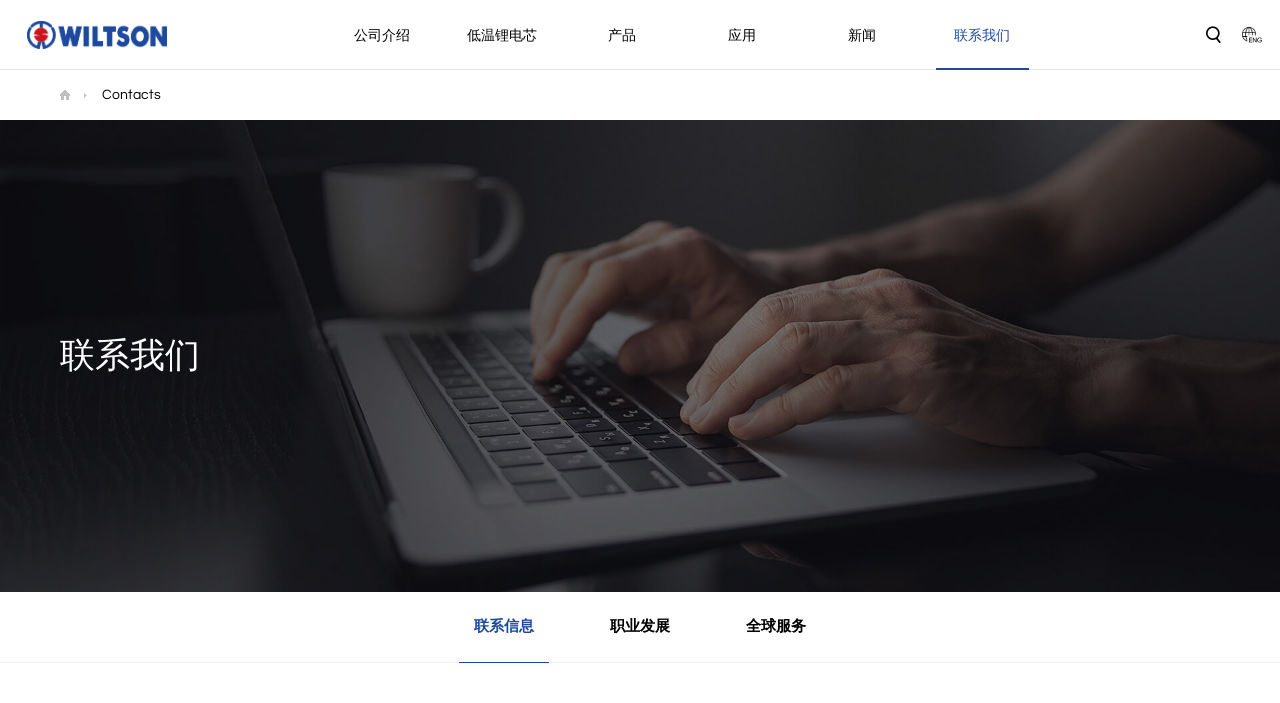

--- FILE ---
content_type: text/html; charset=utf-8
request_url: https://www.wiltson.cn/contact.html
body_size: 50438
content:
<!DOCTYPE html>
<html lang="en">
<head>
    <meta charset="UTF-8" />
    <meta http-equiv="Cache-Control" content="no-transform" />
    <meta http-equiv="Cache-Control" content="no-siteapp" />
    <meta name="applicable-device" content="mobile" />
    <meta name="renderer" content="webkit" />
    <meta content="email=no" name="format-detection" />
    <meta http-equiv="X-UA-Compatible" content="IE=edge,chrome=1" />
    <meta http-equiv="Content-Language" content="zh-CN" />
    <meta name="author" content="华汉设计制作 www.huahanlink.com" />
    <meta content=" " name="design">
    <link rel="shortcut icon" href="/upload/sysconfigs/2024-04/6616291cad84a.png">
    <meta name="viewport" content="width=device-width,minimum-scale=1.0,maximum-scale=1.0,user-scalable=no">
    <meta name="apple-mobile-web-app-capable" content="yes">
    <meta name="apple-mobile-web-app-status-bar-style" content="black">
    <meta name="format-detection" content="telephone = no">
    
   
    <link type="text/css" rel="stylesheet" href="/wstmart/home/view/default/iconfont/iconfont.css">
    <link type="text/css" rel="stylesheet" href="/wstmart/home/view/default/layui/css/layui.css">
    <link type="text/css" rel="stylesheet" href="/wstmart/home/view/default/css/swiper.min.css">
    <link type="text/css" rel="stylesheet" href="/wstmart/home/view/default/css/style.css?v=4434423">
    <script type="text/javascript" src="/wstmart/home/view/default/js/jquery.js"></script>
    <script type="text/javascript" src="/wstmart/home/view/default/js/pack.js"></script>
    
	  <script src="/static/plugins/layer/layer.js?v=1.6.0_170825_"></script>
	  <script src='/static/js/common.js'></script>
	  <script>
		 window.conf = {"ROOT":"","STYLE":"/wstmart/home/view/default","APP":"","STATIC":"/static","SUFFIX":"html","SMS_VERFY":"","SMS_OPEN":"","GOODS_LOGO":"","SHOP_LOGO":"","MALL_LOGO":"upload/sysconfigs/2023-10/6538b3606cae4.png","USER_LOGO":"","IS_LOGIN":"0","TIME_TASK":"1","ROUTES":'{"admin\/index\/login":"login_wts2023","home\/index\/index":"\/","home\/product\/index":"product\/[:id]","home\/product\/detail":"productinfo<id>","home\/solution\/index":"solution\/[:id]","home\/solution\/detail":"solutioninfo<id>","home\/news\/index":"news\/[:id]","home\/news\/detail":"newsinfo<id>","home\/download\/index":"download\/[:id]","home\/about\/index":"about","home\/about\/service":"service","home\/about\/qualityControl":"quality-control","home\/about\/innovation":"innovation","home\/about\/productivity":"productivity","home\/contact\/index":"contact","home\/about\/join":"join","home\/about\/video":"video","home\/about\/culture":"culture","home\/honor\/index":"honor","home\/cases\/index":"application\/[:id]","home\/cases\/detail":"casesinfo<id>","home\/index\/privacy":"privacy","home\/index\/legal":"legal","home\/search\/index":"search\/[:keys]","home\/search\/tags":"tag<id>","home\/search\/tagsAll":"tagAll","home\/sitmap\/index":"sitemap","home\/Stylespage\/contact":"contactpage","home\/Stylespage\/core":"corepage","home\/Stylespage\/solution":"solutionpage","home\/Stylespage\/scl":"sclpage","home\/Stylespage\/lxservice":"lxservicepage","home\/Stylespage\/ywhz":"ywhzpage"}'}
	  </script>


	
<title>联系人
</title>
<meta name="description" content="联系人
">
<meta name="Keywords" content="联系人
">

	
    
    <script type='text/javascript' src="/static/plugins/layui/layui.js?v=1.6.0_170825_"></script>
    <script type='text/javascript' src='/wstmart/home/view/default/js/common.js?v=1.6.0_170825_'></script>
    <script type='text/javascript' src='/wstmart/home/view/default/js/pages.js?v=1.6.0_170825_'></script>
    
    <!--公共js-->
    
    <!--公共js-->
    <script>
        $(function () {
            laytpls('article');
        })
    </script>
    
	
	
<script>
    var navid = 6;
</script>
<style>
    .title-en{
        background-size: 100% 116% !important;
        -webkit-background-clip: text !important;
    }
</style>


    <script>
var _hmt = _hmt || [];
(function() {
  var hm = document.createElement("script");
  hm.src = "https://hm.baidu.com/hm.js?044413e5cfdf4776284c78ee0fb6e167";
  var s = document.getElementsByTagName("script")[0]; 
  s.parentNode.insertBefore(hm, s);
})();
</script>

<!-- Google Tag Manager -->
<script>
	(
		function(w,d,s,l,i){
			w[l]=w[l]||[];w[l].push({'gtm.start':new Date().getTime(),event:'gtm.js'});
			var f=d.getElementsByTagName(s)[0],
			j=d.createElement(s),dl=l!='dataLayer'?'&l='+l:'';j.async=true;
			j.src='https://www.googletagmanager.com/gtm.js?id='+i+dl;f.parentNode.insertBefore(j,f);
		}
	)(window,document,'script','dataLayer','GTM-TWQ4ZSL9');</script>
<!-- End Google Tag Manager -->
    

</head>

<body>
<!-- Google Tag Manager (noscript) -->
<noscript>
	<iframe src="https://www.googletagmanager.com/ns.html?id=GTM-TWQ4ZSL9" height="0" width="0" style="display:none;visibility:hidden"></iframe>
</noscript>
<!-- End Google Tag Manager (noscript) -->


<h1 style="width: 0;height: 0;overflow: hidden;">联系人</h1>
    <div class="header"><header class="header-white">
    <a href="https://www.wiltson.cn" class="logo">
        <img src="/upload/sysconfigs/2023-10/6538b3606cae4.png" alt="东莞市威特盛新能源科技有限公司" title="东莞市威特盛新能源科技有限公司">
    </a>
    <ul class="nav">
                <li class="li1">
            <a href="/about.html" class="li_a">公司介绍</a>
                        <ul class="depth2 menu01">
                                <li><a href="/about.html">关于我们</a></li>
                                <li><a href="/innovation.html">创新</a></li>
                                <li><a href="/quality-control.html">质量控制</a></li>
                                <li><a href="/productivity.html">精益制造</a></li>
                            </ul>
                    </li>
                <li class="li2">
            <a href="/low-temp-battery.html" class="li_a">低温锂电芯</a>
                    </li>
                <li class="li3">
            <a href="/product.html" class="li_a">产品</a>
                        <ul class="depth2 menu01">
                                <li><a href="/product/1.html">特色电芯</a></li>
                                <li><a href="/product/2.html">电池组定制</a></li>
                            </ul>
                    </li>
                <li class="li4">
            <a href="/application.html" class="li_a">应用</a>
                        <ul class="depth2 menu01">
                                <li><a href="/application/1.html">低温电池应用</a></li>
                                <li><a href="/application/4.html">光伏储能电池</a></li>
                                <li><a href="/application/2.html">工业机器人</a></li>
                                <li><a href="/application/5.html">医疗行业</a></li>
                                <li><a href="/application/3.html">智能出行</a></li>
                                <li><a href="/application/6.html">铅酸替代</a></li>
                                <li><a href="/application/7.html">储能系统</a></li>
                            </ul>
                    </li>
                <li class="li5">
            <a href="/news.html" class="li_a">新闻</a>
                        <ul class="depth2 menu01">
                                <li><a href="/news/1.html">公司新闻</a></li>
                            </ul>
                    </li>
                <li class="li6">
            <a href="/contact.html" class="li_a">联系我们</a>
                    </li>
                                                            
    </ul>
    <div class="right">
        <div class="search">
            <a href="javascript:;" class="iconfont icon-sousuo3 open_search"></a>
            <div class="search_box">
                <a href="javascript:;" class="iconfont icon-quxiao3 close_search"></a>
                <div class="box">
                    <form action="/search.html" onsubmit="onSearch()" class="search_form">
                        <input type="text" name="keys" id="keys" class="ipts1" placeholder="search">
                        <a href="javascript:;"  onclick="onSearch()" class="iconfont icon-sousuo3 search_a"></a>
                    </form>
                    <div class="item_a">
                                            </div>
                </div>
            </div>
        </div>
        <div class="lan">
            <a class="lan_a" href="https://www.wiltsonenergy.com/"></a>
            <div class="lan_box">
                <a href="https://www.wiltsonenergy.com/">english</a>
            </div>
        </div>
        <a href="javscript:;" class="menu">
            <em></em><span>MENU</span>
        </a>
    </div>
</header>
<div class="head_wap">
    <div class="h_top">
        <a href="https://www.wiltson.cn" class="logo">
            <img src="/upload/sysconfigs/2023-10/6538b3b31e020.png" alt="东莞市威特盛新能源科技有限公司" title="东莞市威特盛新能源科技有限公司">
        </a>
        <a class="open_nav"><i></i><i></i><i></i></a>
    </div>
    <div class="h_bot">
        <ul class="h_nav">
            <li class="li0">
                <div class="a1">
                    <div class="top"><a href="https://www.wiltson.cn">首页</a></div>
                </div>
            </li>
                        <li class="li1">
                <div class="a1">
                    <div class="top"><a href="/about.html">公司介绍</a><i class="i1 iconfont icon-right-arrow"></i></div>
                                        <div class="box">
                                                <div class="a2">
                            <div class="top2"><a href="/about.html">关于我们</a></div>
                        </div>
                                                <div class="a2">
                            <div class="top2"><a href="/innovation.html">创新</a></div>
                        </div>
                                                <div class="a2">
                            <div class="top2"><a href="/quality-control.html">质量控制</a></div>
                        </div>
                                                <div class="a2">
                            <div class="top2"><a href="/productivity.html">精益制造</a></div>
                        </div>
                                            </div>
                                    </div>
            </li>
                        <li class="li2">
                <div class="a1">
                    <div class="top"><a href="/low-temp-battery.html">低温锂电芯</a><i class="i1 iconfont icon-right-arrow"></i></div>
                                    </div>
            </li>
                        <li class="li3">
                <div class="a1">
                    <div class="top"><a href="/product.html">产品</a><i class="i1 iconfont icon-right-arrow"></i></div>
                                        <div class="box">
                                                <div class="a2">
                            <div class="top2"><a href="/product/1.html">特色电芯</a></div>
                        </div>
                                                <div class="a2">
                            <div class="top2"><a href="/product/2.html">电池组定制</a></div>
                        </div>
                                            </div>
                                    </div>
            </li>
                        <li class="li4">
                <div class="a1">
                    <div class="top"><a href="/application.html">应用</a><i class="i1 iconfont icon-right-arrow"></i></div>
                                        <div class="box">
                                                <div class="a2">
                            <div class="top2"><a href="/application/1.html">低温电池应用</a></div>
                        </div>
                                                <div class="a2">
                            <div class="top2"><a href="/application/4.html">光伏储能电池</a></div>
                        </div>
                                                <div class="a2">
                            <div class="top2"><a href="/application/2.html">工业机器人</a></div>
                        </div>
                                                <div class="a2">
                            <div class="top2"><a href="/application/5.html">医疗行业</a></div>
                        </div>
                                                <div class="a2">
                            <div class="top2"><a href="/application/3.html">智能出行</a></div>
                        </div>
                                                <div class="a2">
                            <div class="top2"><a href="/application/6.html">铅酸替代</a></div>
                        </div>
                                                <div class="a2">
                            <div class="top2"><a href="/application/7.html">储能系统</a></div>
                        </div>
                                            </div>
                                    </div>
            </li>
                        <li class="li5">
                <div class="a1">
                    <div class="top"><a href="/news.html">新闻</a><i class="i1 iconfont icon-right-arrow"></i></div>
                                        <div class="box">
                                                <div class="a2">
                            <div class="top2"><a href="/news/1.html">公司新闻</a></div>
                        </div>
                                            </div>
                                    </div>
            </li>
                        <li class="li6">
                <div class="a1">
                    <div class="top"><a href="/contact.html">联系我们</a><i class="i1 iconfont icon-right-arrow"></i></div>
                                    </div>
            </li>
                    </ul>
        
            <div class="menu_lang">
                <div class="one"><a href="#" class="active">中</a></div>
                <div class="one"><a href="#">En</a></div>
            </div>
       
    </div>
</div>
<div class="header_d"></div>

<script>
$(".li" + navid).addClass("on");
</script></div>

    <div id="main" class="wrapper contact">

        <div class="tip-nav">
            <div class="content w1440">
                <div class="tip-box">
                    <div class="tip-le"><a href="/contact.html">Contacts</a></div>
                </div>
            </div>
        </div>

                <div class="page-ban">
            <div class="img">
                <img src="/upload/adspic/2023-10/653b4fbae21ab.jpg" alt="联系我们" title="联系我们" class="pc">
                <img src="/upload/adspic/2023-10/653b4fbcecebc.jpg" alt="联系我们" title="联系我们" class="wap">
                <div class="content w1440">
                    <div class="slogan wow fadeInUp" style="animation-delay: .2s;">
                        <div class="name">联系我们</div>
                    </div>
                </div>
            </div>
        </div>
        
        <div class="page-ban-nav">
            <div class="content w1440">
                <div class="list-nav">
                                        <a class=" on " href="/contact.html#page1">联系信息</a>
                                        <a class="" href="/contact.html#page2">职业发展</a>
                                        <a class="" href="/contact.html#page3">全球服务</a>
                                    </div>
            </div>
        </div>

        <div id="page1" class="WTS-box"></div> 
<div class="contact-box1"> 
 <div class="w1440"> 
  <div class="page-title"> 
   <div class="title" >
    联系信息
   </div> 
  </div> 
  <div class="list forview"> 
   <div class="item forlist"> 
    <div class="item-box"> 
     <div class="name" >
      地址
     </div> 
     <div class="img"> 
      <img  src="/wstmart/home/view/default/images/contact-box1-img1.png" alt=""> 
     </div> 
     <div class="introduction eait_View" >广东省东莞市石排镇田寮能达路3号
     </div> 
    </div> 
   </div> 
   <div class="item forlist"> 
    <div class="item-box"> 
     <div class="name" >
      电话
     </div> 
     <div class="img"> 
      <img  src="/wstmart/home/view/default/images/contact-box1-img2.png" alt=""> 
     </div> 
     <div class="introduction" >
      (86) 0769 - 81007293
     </div> 
    </div> 
   </div> 
   <div class="item forlist"> 
    <div class="item-box"> 
     <div class="name" >
      电子邮件
     </div> 
     <div class="img"> 
      <img  src="/wstmart/home/view/default/images/contact-box1-img3.png" alt=""> 
     </div> 
     <div class="introduction" >
      sale@wiltson.cn
     </div> 
    </div> 
   </div> 
  </div> 
 </div> 
</div>
<div style="position: absolute; display: none;"></div>
<div id="page2" class="WTS-box"></div> 
<div class="contact-box2 bjall"> 
 <div class="w1440"> 
  <div class="page-title " > 
   <div class="title" >人才理念
   </div> 
   <div class="title-en bj2 eait_View"  data_img="/wstmart/home/view/default/images/title-en-bg.jpg" style=" background: url(/wstmart/home/view/default/images/title-en-bg.jpg) no-repeat center;">
    人才概念
   </div> 
   <div class="split-text2"> 
    <p  class="">成就员工，就是成就企业。</p> 
   </div> 
  </div> 
 </div> 
</div>
<div style="position: absolute; display: none;"></div>


        <div class="contact-box3">
            <div class="w1440">

                <div class="page-title">
                    <div class="title">招聘职位</div>
                </div>

                <div class="contact-box3-up">
                    <div class="from layui-form">
                        <div class="name">标题</div>
                        <div class="widget-input">
                            <input type="text"  placeholder="请输入要查找的职位" maxlength="50"
                            name="keys" id="keys" class="input ipts" autocomplete="off">
                            <button type="button" onclick="sousuo()" class="iconfont icon-sousuo" ></button>
                        </div>
                    </div>
                </div>

                <div class="tab-ul">
                    <ul id="view_article">

                        
                       
                    </ul>
                </div>

            </div>
        </div>


        <div id="page3" class="WTS-box"></div> 
<div class="contact-box4"> 
 <div class="w1440"> 
  <div class="page-title"> 
   <div class="title" >
    全球服务
   </div> 
   <div class="text-container"> 
    <p  class="eait_View">威特盛遵循可持续经营原则，用心创造可持续的未来价值，用专业技术服务社会</p> 
   </div> 
  </div> 
  <div class="map forview"> 
   <div class="img forlist"> 
    <img  src="/wstmart/home/view/default/images/map.png" alt=""> 
   </div> 
   <div class="line wow h_circle forlist" style="animation-delay: .2s;animation-duration: 2.2s;">
    <img  src="/wstmart/home/view/default/images/map-line.png" alt="" class="">
   </div> 
   <div class="drop China wow fadeIn forlist" style="animation-delay: .2s;"> 
    <div class="drop-i"></div> 
    <div class="name" >
     中国
    </div> 
   </div> 
  </div> 
 </div> 
</div>
<div style="position: absolute; display: none;"></div>


        <div id="page5" class="WTS-box"></div>
        <div class="from-box contact-box5">
            <div class="w1440">

                <div class="wrap-box">
                    <div class="wrap-le">
                        <div class="page-title">
                            <div class="title">留言表</div>
                        </div>
                    </div>
                    <div class="wrap-ri">

                        <div class="from layui-form">
                            <div class="info-list">
                                <div class="widget-w5">
                                    <div class="widget-input">
                                        <input type="text" class="form-control float" id="con_name" name="con_name" placeholder="姓名*">
                                    </div>
                                </div>
                            </div>

                            <div class="widget-input">
                                <input type="text" class="form-control float" id="company" name="company" placeholder="公司">
                            </div>

                            <div class="info-list">
                                <div class="widget-w5">
                                    <div class="widget-input">
                                        <input type="text" class="form-control float" id="con_email" name="con_email"  placeholder="公司邮箱*">
                                    </div>
                                </div>
                                <div class="widget-w5">
                                    <div class="widget-input">
                                        <input type="text" class="form-control float" id="con_phone" name="con_phone"  placeholder="电话*">
                                    </div>
                                </div>
                            </div>

                            

                            <div class="widget-input" id="formproductBox">
                                <select class="form-control float" name="goodsName" id="goodsName">
                                    <option>Please select products</option>
                                                                        <option value="电池产品">电池产品</option>
                                                                        <option value="电池产品">电池产品</option>
                                                                        <option value="电池产品">电池产品</option>
                                                                        <option value="电池产品">电池产品</option>
                                                                        <option value="低温锂电芯">低温锂电芯</option>
                                                                        <option value="常温储能电芯">常温储能电芯</option>
                                                                        <option value="高倍率锂电芯">高倍率锂电芯</option>
                                                                        <option value="LiNMC三元锂电芯">LiNMC三元锂电芯</option>
                                                                    </select>
                            </div>

                            <div class="widget-input widget-textarea">
                                <textarea autocomplete="off" rows="0" class="float" name="con_desc" id="con_desc" placeholder="输入您的留言..."></textarea>
                            </div>

                            <div class="btn-box">
                                <div class="btn" onclick="contantPro()"  class="button" id="st_btn">Submit</div>
                            </div>
                        </div>

                    </div>
                </div>


            </div>
        </div>


        <div class="bjall"> 
 <div class="look_index bj2"  data_img="/wstmart/home/view/default/images/bg7.jpg" style="background: url(/wstmart/home/view/default/images/bg7.jpg) no-repeat center / cover;"> 
  <div class="w1400 hrefall"> 
   <h2> <p  class="">寻找我们的 </p> <p  class="">产品和服务?</p> </h2> <a class="btn_a hrefson eait_View" href="/contact.html#page5" >是的</a> 
  </div> 
 </div> 
</div>
<div style="position: absolute; display: none;"></div>


    </div>


    <footer>
    <div class="w1400">
        <div class="foot1">
            <div class="left">
                <a href="" class="logo"><img src="/upload/sysconfigs/2023-10/6538b3b15a047.png"></a>
                <div class="info">
                    <p>Tel：+86-769-81007293</p>
                    <p>Mail：sales@wiltsonenergy.com</p>
                    <p>广东省东莞市石排镇田寮能达路3号</p>
                </div>
                <h3>订阅我们</h3>
                <form >
                    <input type="text"id="con_email" name="con_email" class="float2"  placeholder="请输入你的邮箱.">
                    <button type="button" onclick="contantEmail();"><img src="/wstmart/home/view/default/images/i7.png" alt="">提交</button>
                </form>
                <div class="share">
                    <a href="" rel="nofollow" target="_blank" class="iconfont icon-instagram"></a>
                    <a href="" rel="nofollow" target="_blank" class="iconfont icon-tuite"></a>
                    <a href="" rel="nofollow" target="_blank" class="iconfont icon-linkedin-in"></a>
                    <a href="" rel="nofollow" target="_blank" class="iconfont icon-facebook"></a>
                    <a  class="iconfont icon-weixin">
                        <div class="ewm">
                            <img src="/upload/sysconfigs/2023-10/6538b3d8b37ea.jpg" alt="">
                        </div>
                    </a>
                </div>
            </div>
            <ul class="foot_nav">
                                <li>
                    <a href="/about.html" class="a1">公司介绍</a>
                    <div class="item">
                                                <a href="/about.html">关于我们</a>
                                                <a href="/innovation.html">创新</a>
                                                <a href="/quality-control.html">质量控制</a>
                                                <a href="/productivity.html">精益制造</a>
                                            </div>
                </li>
                                <li>
                    <a href="/product.html" class="a1">产品</a>
                    <div class="item">
                                                <a href="/product/1.html">特色电芯</a>
                                                <a href="/product/2.html">电池组定制</a>
                                            </div>
                </li>
                                <li>
                    <a href="/application.html" class="a1">应用</a>
                    <div class="item">
                                                <a href="/application/1.html">低温电池应用</a>
                                                <a href="/application/4.html">光伏储能电池</a>
                                                <a href="/application/2.html">工业机器人</a>
                                                <a href="/application/5.html">医疗行业</a>
                                                <a href="/application/3.html">智能出行</a>
                                                <a href="/application/6.html">铅酸替代</a>
                                                <a href="/application/7.html">储能系统</a>
                                            </div>
                </li>
                            </ul>
        </div>
    </div>
    <div class="foot2">
        <div class="w1400">
            <div class="left">版权所有 @ 2023 东莞市威特盛新能源科技有限公司  <a href="https://www.huahanlink.com/" rel="nofollow" target="_blank" style="font-size: 14px;color: #999999">&nbsp;&nbsp;&nbsp;by Huahanlink</a></div>
            <div class="right">
                <a class="links" href="javascript:;">
                    友情链接 <i class="iconfont icon-jiantou-shang"></i>
                </a>
                <div class="item">
                                        <a href="" rel="nofollow" target="_blank">Links</a>
                                    </div>
            </div>
        </div>
    </div>
</footer>




<div class="videomark videomark1" onclick="closevideo()"></div>
<div class="videobox videobox1">
    <a class="close iconfont icon-close" href="javascript:;" onclick="closevideo()"></a>
    <div class="video"><video src="" controls></video></div>
</div>

<div class="videomark videomark2" onclick="closevideo2()"></div>
<div class="videobox videobox2">
    <a class="close iconfont icon-close" href="javascript:;" onclick="closevideo2()"></a>
    <div class="video">
        <iframe id="iframe_v" src="" frameborder="0"></iframe>
    </div>
</div>

<!-- 弹窗 -->
 <div class="thanks_box">
	<div class="center_box">
		<div class="cha closeBox"><img src="/wstmart/home/view/default/images/icon2.png" alt=""></div>
		<div class="icon"><img src="/wstmart/home/view/default/images/icon1.png" alt=""></div>
		<div class="t1">感谢！威特盛团队将会很快联系您。</div>
		<button class="btn btnfc">确认</button>
	</div>
 </div>

 <script>
	$(".closeBox").click(function(){$(".thanks_box").removeClass("active");})
	$(".btnfc").click(function(){$(".thanks_box").removeClass("active");})
 </script>

    <script type="text/javascript" src="/wstmart/home/view/default/js/gsap.min.js"></script>
    <script type="text/javascript" src="/wstmart/home/view/default/js/ScrollTrigger.min.js"></script>
    <script type="text/javascript" src="/wstmart/home/view/default/js/wow.js"></script>
    <!--<script type="text/javascript" src="/wstmart/home/view/default/layui/layui.js"></script>-->
    <script type="text/javascript" src="/wstmart/home/view/default/js/swiper.min.js"></script>
    <script type="text/javascript" src="/wstmart/home/view/default/js/countUp.js"></script>
    <script>
        $(document).ready(function () {

        })
    </script>

    <input type="hidden" name="page_article" value="1" id="page_article">
    <input type="hidden" name="count_article" class="count" value="1" id="count_article">
    <input type="hidden" name="limit_article" value="999" id="limit_article">
    <input type="hidden" name="id_article" value="0" id="id_article">
    <input type="hidden" name="url_article" value="/home/about/goodsallcats.html" id="url_article">
    <script id="demo_article" type="text/html">
    {{#  layui.each(d, function(index, item){ }}
  
    <li class="wow fadeInUp" style="animation-delay: .2s;">
        <div class="top">
            <div class="tab-box">
                <div class="name">{{ item.JonName }}</div>
                <div class="num">招聘人数: {{ item.join_num }}</div>
                <div class="date"><i></i>{{ item.ymd }}</div>
                <div class="btn">
                    <div class="iconfont icon-jia1"></div>
                </div>
            </div>
        </div>
        <div class="bom">
            <div class="text-box">
                {{ item.Jondesc }}
                <a href="{{ item.JonType }}" rel="nofollow" target="_blank" class="btn_a btn_a2">
                    <i class="iconfont icon-jiantou1"></i>提交</a>
            </div>
        </div>
    </li>
    
    {{#  }); }}
    {{#  if(d.length === 0){ }}
    <p style="margin: 20px auto;text-align: center">No.,</p>
    {{#  } }}
    </script>
    
    


<div class="kefuB" style="opacity: 0;">
    <div class="img" onclick="popup_text2()"><img class="one" src="/wstmart/home/view/default/images/contact-box1-img3.png" alt="" /></div>
</div>
<!---->
<!-- 信息弹窗 -->
<div class="popup_text2 remove_box" >
	<div class="text_box">
		<div class="title">
			<div class="t1 font30">我们期待您的留言</div>
		</div>
		<div class="layui-form">
			<div class="item">
				<input type="text" name="" placeholder="您的姓名*" class="layui-input">
			</div>
			<div class="item">
				<input type="text" name="" placeholder="您的邮箱*" class="layui-input">
			</div>
			<div class="item">
				<input type="text" name="" placeholder="企业名称*" class="layui-input">
			</div>
			<div class="item grid3 z11">
				<select name="" id="">
					<option value="1">China</option>
					<option value="1">China</option>
					<option value="1">China</option>
					<option value="1">China</option>
					<option value="1">China</option>
					<option value="1">China</option>
					<option value="1">China</option>
					<option value="1">China</option>
					<option value="1">China</option>
					<option value="1">China</option>
					<option value="1">China</option>
					<option value="1">China</option>
					<option value="1">China</option>
					<option value="1">China</option>
					<option value="1">China</option>
					<option value="1">China</option>
					<option value="1">China</option>
					<option value="1">China</option>
					<option value="1">China</option>
					<option value="1">China</option>
				</select>
			</div>
			<div class="item grid3 z10"><select class="css-5afzfb"><option value="AF" class="css-1jdvvpj">+93 (Afghanistan)</option><option value="AX" class="css-1jdvvpj">+358 (Åland Islands)</option><option value="AL" class="css-1jdvvpj">+355 (Albania)</option><option value="DZ" class="css-1jdvvpj">+213 (Algeria)</option><option value="AS" class="css-1jdvvpj">+1 (American Samoa)</option><option value="AD" class="css-1jdvvpj">+376 (Andorra)</option><option value="AO" class="css-1jdvvpj">+244 (Angola)</option><option value="AI" class="css-1jdvvpj">+1 (Anguilla)</option><option value="AQ" class="css-1jdvvpj">+672 (Antarctica)</option><option value="AG" class="css-1jdvvpj">+1 (Antigua And Barbuda)</option><option value="AR" class="css-1jdvvpj">+54 (Argentina)</option><option value="AM" class="css-1jdvvpj">+374 (Armenia)</option><option value="AW" class="css-1jdvvpj">+297 (Aruba)</option><option value="AU" class="css-1jdvvpj">+61 (Australia)</option><option value="AT" class="css-1jdvvpj">+43 (Austria)</option><option value="AZ" class="css-1jdvvpj">+994 (Azerbaijan)</option><option value="BS" class="css-1jdvvpj">+1 (Bahamas)</option><option value="BH" class="css-1jdvvpj">+973 (Bahrain)</option><option value="BD" class="css-1jdvvpj">+880 (Bangladesh)</option><option value="BB" class="css-1jdvvpj">+1 (Barbados)</option><option value="BY" class="css-1jdvvpj">+375 (Belarus)</option><option value="BE" class="css-1jdvvpj">+32 (Belgium)</option><option value="BZ" class="css-1jdvvpj">+501 (Belize)</option><option value="BJ" class="css-1jdvvpj">+229 (Benin)</option><option value="BM" class="css-1jdvvpj">+1 (Bermuda)</option><option value="BT" class="css-1jdvvpj">+975 (Bhutan)</option><option value="BO" class="css-1jdvvpj">+591 (Bolivia)</option><option value="BA" class="css-1jdvvpj">+387 (Bosnia and Herzegovina)</option><option value="BW" class="css-1jdvvpj">+267 (Botswana)</option><option value="BV" class="css-1jdvvpj">+47 (Bouvet Island)</option><option value="BR" class="css-1jdvvpj">+55 (Brazil)</option><option value="VG" class="css-1jdvvpj">+1 (British Virgin Islands)</option><option value="BN" class="css-1jdvvpj">+673 (Brunei Darussalam)</option><option value="BG" class="css-1jdvvpj">+359 (Bulgaria)</option><option value="BF" class="css-1jdvvpj">+226 (Burkina Faso)</option><option value="BI" class="css-1jdvvpj">+257 (Burundi)</option><option value="KH" class="css-1jdvvpj">+855 (Cambodia)</option><option value="CM" class="css-1jdvvpj">+237 (Cameroon)</option><option value="CA" class="css-1jdvvpj">+1 (Canada)</option><option value="CV" class="css-1jdvvpj">+238 (Cape Verde)</option><option value="BQ" class="css-1jdvvpj">+599 (Caribbean Netherlands)</option><option value="KY" class="css-1jdvvpj">+1 (Cayman Islands)</option><option value="CF" class="css-1jdvvpj">+236 (Central African Republic)</option><option value="TD" class="css-1jdvvpj">+235 (Chad)</option><option value="IO" class="css-1jdvvpj">+246 (Chagos Archipelago)</option><option value="CL" class="css-1jdvvpj">+56 (Chile)</option><option value="CN" class="css-1jdvvpj">+86 (China mainland)</option><option value="CX" class="css-1jdvvpj">+61 (Christmas Island)</option><option value="CC" class="css-1jdvvpj">+61 (Cocos (Keeling) Islands)</option><option value="CO" class="css-1jdvvpj">+57 (Colombia)</option><option value="KM" class="css-1jdvvpj">+269 (Comoros)</option><option value="CK" class="css-1jdvvpj">+682 (Cook Islands)</option><option value="CR" class="css-1jdvvpj">+506 (Costa Rica)</option><option value="CI" class="css-1jdvvpj">+225 (Côte d'Ivoire)</option><option value="HR" class="css-1jdvvpj">+385 (Croatia)</option><option value="CW" class="css-1jdvvpj">+599 (Curaçao)</option><option value="CY" class="css-1jdvvpj">+357 (Cyprus)</option><option value="CZ" class="css-1jdvvpj">+420 (Czechia)</option><option value="CD" class="css-1jdvvpj">+243 (Democratic Republic of the Congo)</option><option value="DK" class="css-1jdvvpj">+45 (Denmark)</option><option value="DJ" class="css-1jdvvpj">+253 (Djibouti)</option><option value="DM" class="css-1jdvvpj">+1 (Dominica)</option><option value="DO" class="css-1jdvvpj">+1 (Dominican Republic)</option><option value="EC" class="css-1jdvvpj">+593 (Ecuador)</option><option value="EG" class="css-1jdvvpj">+20 (Egypt)</option><option value="SV" class="css-1jdvvpj">+503 (El Salvador)</option><option value="GQ" class="css-1jdvvpj">+240 (Equatorial Guinea)</option><option value="ER" class="css-1jdvvpj">+291 (Eritrea)</option><option value="EE" class="css-1jdvvpj">+372 (Estonia)</option><option value="SZ" class="css-1jdvvpj">+268 (Eswatini)</option><option value="ET" class="css-1jdvvpj">+251 (Ethiopia)</option><option value="FK" class="css-1jdvvpj">+500 (Falkland Islands)</option><option value="FO" class="css-1jdvvpj">+298 (Faroe Islands)</option><option value="FJ" class="css-1jdvvpj">+679 (Fiji)</option><option value="FI" class="css-1jdvvpj">+358 (Finland)</option><option value="FR" class="css-1jdvvpj">+33 (France)</option><option value="GF" class="css-1jdvvpj">+594 (French Guiana)</option><option value="PF" class="css-1jdvvpj">+689 (French Polynesia)</option><option value="TF" class="css-1jdvvpj">+262 (French Southern Territories)</option><option value="GA" class="css-1jdvvpj">+241 (Gabon)</option><option value="GM" class="css-1jdvvpj">+220 (Gambia)</option><option value="GE" class="css-1jdvvpj">+995 (Georgia)</option><option value="DE" class="css-1jdvvpj">+49 (Germany)</option><option value="GH" class="css-1jdvvpj">+233 (Ghana)</option><option value="GI" class="css-1jdvvpj">+350 (Gibraltar)</option><option value="GR" class="css-1jdvvpj">+30 (Greece)</option><option value="GL" class="css-1jdvvpj">+299 (Greenland)</option><option value="GD" class="css-1jdvvpj">+1 (Grenada)</option><option value="GP" class="css-1jdvvpj">+590 (Guadeloupe)</option><option value="GU" class="css-1jdvvpj">+1 (Guam)</option><option value="GT" class="css-1jdvvpj">+502 (Guatemala)</option><option value="GG" class="css-1jdvvpj">+44 (Guernsey)</option><option value="GN" class="css-1jdvvpj">+224 (Guinea)</option><option value="GW" class="css-1jdvvpj">+245 (Guinea-Bissau)</option><option value="GY" class="css-1jdvvpj">+592 (Guyana)</option><option value="HT" class="css-1jdvvpj">+509 (Haiti)</option><option value="HM" class="css-1jdvvpj">+61 (Heard And Mc Donald Islands)</option><option value="HN" class="css-1jdvvpj">+504 (Honduras)</option><option value="HK" class="css-1jdvvpj">+852 (Hong Kong)</option><option value="HU" class="css-1jdvvpj">+36 (Hungary)</option><option value="IS" class="css-1jdvvpj">+354 (Iceland)</option><option value="IN" class="css-1jdvvpj">+91 (India)</option><option value="ID" class="css-1jdvvpj">+62 (Indonesia)</option><option value="IQ" class="css-1jdvvpj">+964 (Iraq)</option><option value="IE" class="css-1jdvvpj">+353 (Ireland)</option><option value="IM" class="css-1jdvvpj">+44 (Isle of Man)</option><option value="IL" class="css-1jdvvpj">+972 (Israel)</option><option value="IT" class="css-1jdvvpj">+39 (Italy)</option><option value="JM" class="css-1jdvvpj">+1 (Jamaica)</option><option value="JP" class="css-1jdvvpj">+81 (Japan)</option><option value="JE" class="css-1jdvvpj">+44 (Jersey)</option><option value="JO" class="css-1jdvvpj">+962 (Jordan)</option><option value="KZ" class="css-1jdvvpj">+7 (Kazakhstan)</option><option value="KE" class="css-1jdvvpj">+254 (Kenya)</option><option value="KI" class="css-1jdvvpj">+686 (Kiribati)</option><option value="XK" class="css-1jdvvpj">+383 (Kosovo)</option><option value="KW" class="css-1jdvvpj">+965 (Kuwait)</option><option value="KG" class="css-1jdvvpj">+996 (Kyrgyzstan)</option><option value="LA" class="css-1jdvvpj">+856 (Laos)</option><option value="LV" class="css-1jdvvpj">+371 (Latvia)</option><option value="LB" class="css-1jdvvpj">+961 (Lebanon)</option><option value="LS" class="css-1jdvvpj">+266 (Lesotho)</option><option value="LR" class="css-1jdvvpj">+231 (Liberia)</option><option value="LY" class="css-1jdvvpj">+218 (Libya)</option><option value="LI" class="css-1jdvvpj">+423 (Liechtenstein)</option><option value="LT" class="css-1jdvvpj">+370 (Lithuania)</option><option value="LU" class="css-1jdvvpj">+352 (Luxembourg)</option><option value="MO" class="css-1jdvvpj">+853 (Macao)</option><option value="MG" class="css-1jdvvpj">+261 (Madagascar)</option><option value="MW" class="css-1jdvvpj">+265 (Malawi)</option><option value="MY" class="css-1jdvvpj">+60 (Malaysia)</option><option value="MV" class="css-1jdvvpj">+960 (Maldives)</option><option value="ML" class="css-1jdvvpj">+223 (Mali)</option><option value="MT" class="css-1jdvvpj">+356 (Malta)</option><option value="MH" class="css-1jdvvpj">+692 (Marshall Islands)</option><option value="MQ" class="css-1jdvvpj">+596 (Martinique)</option><option value="MR" class="css-1jdvvpj">+222 (Mauritania)</option><option value="MU" class="css-1jdvvpj">+230 (Mauritius)</option><option value="YT" class="css-1jdvvpj">+262 (Mayotte)</option><option value="MX" class="css-1jdvvpj">+52 (Mexico)</option><option value="FM" class="css-1jdvvpj">+691 (Micronesia)</option><option value="MD" class="css-1jdvvpj">+373 (Moldova)</option><option value="MC" class="css-1jdvvpj">+377 (Monaco)</option><option value="MN" class="css-1jdvvpj">+976 (Mongolia)</option><option value="ME" class="css-1jdvvpj">+382 (Montenegro)</option><option value="MS" class="css-1jdvvpj">+1 (Montserrat)</option><option value="MA" class="css-1jdvvpj">+212 (Morocco)</option><option value="MZ" class="css-1jdvvpj">+258 (Mozambique)</option><option value="MM" class="css-1jdvvpj">+95 (Myanmar)</option><option value="NA" class="css-1jdvvpj">+264 (Namibia)</option><option value="NR" class="css-1jdvvpj">+674 (Nauru)</option><option value="NP" class="css-1jdvvpj">+977 (Nepal)</option><option value="NL" class="css-1jdvvpj">+31 (Netherlands)</option><option value="NC" class="css-1jdvvpj">+687 (New Caledonia)</option><option value="NZ" class="css-1jdvvpj">+64 (New Zealand)</option><option value="NI" class="css-1jdvvpj">+505 (Nicaragua)</option><option value="NE" class="css-1jdvvpj">+227 (Niger)</option><option value="NG" class="css-1jdvvpj">+234 (Nigeria)</option><option value="NU" class="css-1jdvvpj">+683 (Niue)</option><option value="NF" class="css-1jdvvpj">+672 (Norfolk Island)</option><option value="MP" class="css-1jdvvpj">+1 (Northern Mariana Islands)</option><option value="MK" class="css-1jdvvpj">+389 (North Macedonia)</option><option value="NO" class="css-1jdvvpj">+47 (Norway)</option><option value="OM" class="css-1jdvvpj">+968 (Oman)</option><option value="PK" class="css-1jdvvpj">+92 (Pakistan)</option><option value="PW" class="css-1jdvvpj">+680 (Palau)</option><option value="PS" class="css-1jdvvpj">+970 (Palestinian Territories)</option><option value="PA" class="css-1jdvvpj">+507 (Panama)</option><option value="PG" class="css-1jdvvpj">+675 (Papua New Guinea)</option><option value="PY" class="css-1jdvvpj">+595 (Paraguay)</option><option value="PE" class="css-1jdvvpj">+51 (Peru)</option><option value="PH" class="css-1jdvvpj">+63 (Philippines)</option><option value="PN" class="css-1jdvvpj">+870 (Pitcairn)</option><option value="PL" class="css-1jdvvpj">+48 (Poland)</option><option value="PT" class="css-1jdvvpj">+351 (Portugal)</option><option value="PR" class="css-1jdvvpj">+1 (Puerto Rico)</option><option value="QA" class="css-1jdvvpj">+974 (Qatar)</option><option value="CG" class="css-1jdvvpj">+242 (Republic of the Congo)</option><option value="RE" class="css-1jdvvpj">+262 (Réunion)</option><option value="RO" class="css-1jdvvpj">+40 (Romania)</option><option value="RU" class="css-1jdvvpj">+7 (Russia)</option><option value="RW" class="css-1jdvvpj">+250 (Rwanda)</option><option value="BL" class="css-1jdvvpj">+590 (Saint Barthélemy)</option><option value="SH" class="css-1jdvvpj">+290 (Saint Helena)</option><option value="KN" class="css-1jdvvpj">+1 (Saint Kitts And Nevis)</option><option value="LC" class="css-1jdvvpj">+1 (Saint Lucia)</option><option value="MF" class="css-1jdvvpj">+1 (Saint Martin)</option><option value="VC" class="css-1jdvvpj">+1 (Saint Vincent and the Grenadines)</option><option value="WS" class="css-1jdvvpj">+685 (Samoa)</option><option value="SM" class="css-1jdvvpj">+378 (San Marino)</option><option value="ST" class="css-1jdvvpj">+239 (Sao Tome And Principe)</option><option value="SA" class="css-1jdvvpj">+966 (Saudi Arabia)</option><option value="SN" class="css-1jdvvpj">+221 (Senegal)</option><option value="RS" class="css-1jdvvpj">+381 (Serbia)</option><option value="SC" class="css-1jdvvpj">+248 (Seychelles)</option><option value="SL" class="css-1jdvvpj">+232 (Sierra Leone)</option><option value="SG" class="css-1jdvvpj">+65 (Singapore)</option><option value="SX" class="css-1jdvvpj">+1 (Sint Maarten)</option><option value="SK" class="css-1jdvvpj">+421 (Slovakia)</option><option value="SI" class="css-1jdvvpj">+386 (Slovenia)</option><option value="SB" class="css-1jdvvpj">+677 (Solomon Islands)</option><option value="SO" class="css-1jdvvpj">+252 (Somalia)</option><option value="ZA" class="css-1jdvvpj">+27 (South Africa)</option><option value="GS" class="css-1jdvvpj">+500 (South Georgia and South Sandwich Islands)</option><option value="KR" class="css-1jdvvpj">+82 (South Korea)</option><option value="SS" class="css-1jdvvpj">+211 (South Sudan)</option><option value="ES" class="css-1jdvvpj">+34 (Spain)</option><option value="LK" class="css-1jdvvpj">+94 (Sri Lanka)</option><option value="PM" class="css-1jdvvpj">+508 (St. Pierre And Miquelon)</option><option value="SD" class="css-1jdvvpj">+249 (Sudan)</option><option value="SR" class="css-1jdvvpj">+597 (Suriname)</option><option value="SJ" class="css-1jdvvpj">+47 (Svalbard And Jan Mayen Islands)</option><option value="SE" class="css-1jdvvpj">+46 (Sweden)</option><option value="CH" class="css-1jdvvpj">+41 (Switzerland)</option><option value="TW" class="css-1jdvvpj">+886 (Taiwan)</option><option value="TJ" class="css-1jdvvpj">+992 (Tajikistan)</option><option value="TZ" class="css-1jdvvpj">+255 (Tanzania)</option><option value="TH" class="css-1jdvvpj">+66 (Thailand)</option><option value="TP" class="css-1jdvvpj">+670 (Timor-Leste)</option><option value="TG" class="css-1jdvvpj">+228 (Togo)</option><option value="TK" class="css-1jdvvpj">+690 (Tokelau)</option><option value="TO" class="css-1jdvvpj">+676 (Tonga)</option><option value="TT" class="css-1jdvvpj">+1 (Trinidad and Tobago)</option><option value="TN" class="css-1jdvvpj">+216 (Tunisia)</option><option value="TR" class="css-1jdvvpj">+90 (Turkey)</option><option value="TM" class="css-1jdvvpj">+993 (Turkmenistan)</option><option value="TC" class="css-1jdvvpj">+1 (Turks and Caicos Islands)</option><option value="TV" class="css-1jdvvpj">+688 (Tuvalu)</option><option value="UG" class="css-1jdvvpj">+256 (Uganda)</option><option value="UA" class="css-1jdvvpj">+380 (Ukraine)</option><option value="AE" class="css-1jdvvpj">+971 (United Arab Emirates)</option><option value="GB" class="css-1jdvvpj">+44 (United Kingdom)</option><option value="US" class="css-1jdvvpj">+1 (United States)</option><option value="UM" class="css-1jdvvpj">+699 (United States Minor Outlying Islands)</option><option value="UY" class="css-1jdvvpj">+598 (Uruguay)</option><option value="UZ" class="css-1jdvvpj">+998 (Uzbekistan)</option><option value="VU" class="css-1jdvvpj">+678 (Vanuatu)</option><option value="VA" class="css-1jdvvpj">+39 (Vatican)</option><option value="VE" class="css-1jdvvpj">+58 (Venezuela)</option><option value="VN" class="css-1jdvvpj">+84 (Vietnam)</option><option value="VI" class="css-1jdvvpj">+1 (Virgin Islands (U.S.))</option><option value="WF" class="css-1jdvvpj">+681 (Wallis And Futuna Islands)</option><option value="EH" class="css-1jdvvpj">+212 (Western Sahara)</option><option value="YE" class="css-1jdvvpj">+967 (Yemen)</option><option value="ZM" class="css-1jdvvpj">+260 (Zambia)</option><option value="ZW" class="css-1jdvvpj">+263 (Zimbabwe)</option></select>
			</div>
			<div class="item grid3">
				<textarea name="" placeholder="其他留言" class="layui-textarea"></textarea>
			</div>
			<div class="item grid3">
				<div class="layraBox">
					<input type="radio" name="AAA" value="0" title="默认">
					<div class="layradio" lay-radio>
					  <span>我理解并同意按照  </span>
					  <a href="">隐私声明</a>
					  <span>使用和传递我的个人信息</span>
					</div>
				</div>
			</div>
			<div class="item grid3">
				<botton class="btn_box">提交</botton>
			</div>
		</div>
		<div class="icon_colse" onclick="popup_close()"><i></i></div>
	</div>	
</div>
<script type="text/javascript" charset="utf-8">

/* 添加 - active */
function popup_text2() { $(".popup_text2").addClass("active"); }

/* 弹窗 - 关闭 */
function popup_close() { $(".remove_box").removeClass("active"); var video = $(".popup_video").find("video")[0]; video.pause(); }
    var querycs = window.location.href.split(document.domain);
    $("#menuNav .active ul li").find('a').each(function (i,v) {
      var query = $(this).attr('href');
      if(query==querycs[1]){
        $(this).addClass('active').siblings().removeClass('active');
        $(this).parent().parent('ul').siblings('a').addClass('active');
        $(this).parents('ul').show();
      }
    })
  
  </script>

</body>
</html> 

<script type="text/javascript" src="/wstmart/home/view/default/js/form.js?v=85222"></script>
<script type="text/javascript" src="/wstmart/home/view/default/js/footer.js"></script>



--- FILE ---
content_type: text/css
request_url: https://www.wiltson.cn/wstmart/home/view/default/iconfont/iconfont.css
body_size: 9263
content:
@font-face {
  font-family: "iconfont"; /* Project id 3914542 */
  src: url('//at.alicdn.com/t/c/font_3914542_4l3e5z5kxfo.woff2?t=1689040010977') format('woff2'),
       url('//at.alicdn.com/t/c/font_3914542_4l3e5z5kxfo.woff?t=1689040010977') format('woff'),
       url('//at.alicdn.com/t/c/font_3914542_4l3e5z5kxfo.ttf?t=1689040010977') format('truetype');
}

.iconfont {
  font-family: "iconfont" !important;
  font-size: 16px;
  font-style: normal;
  -webkit-font-smoothing: antialiased;
  -moz-osx-font-smoothing: grayscale;
}

.icon-QQ:before {
  content: "\e882";
}

.icon-icon_xiangyou_:before {
  content: "\e644";
}

.icon-arrowright:before {
  content: "\e645";
}

.icon-youbian:before {
  content: "\e646";
}

.icon-language:before {
  content: "\e734";
}

.icon-qiehuanyuyan:before {
  content: "\e769";
}

.icon-yuyan3:before {
  content: "\e738";
}

.icon-yuyan2:before {
  content: "\e640";
}

.icon-youtube:before {
  content: "\e87c";
}

.icon-youtube1:before {
  content: "\ed20";
}

.icon-youtube2:before {
  content: "\e63f";
}

.icon-duigou:before {
  content: "\ebe6";
}

.icon-duihao_o:before {
  content: "\eb75";
}

.icon-duigoux:before {
  content: "\ec9e";
}

.icon-duigou_kuai:before {
  content: "\ed1d";
}

.icon-Leftbar_index_selected:before {
  content: "\e63d";
}

.icon-gjiantous:before {
  content: "\e7cf";
}

.icon-dian:before {
  content: "\e6d3";
}

.icon-jiantou4:before {
  content: "\e6b7";
}

.icon-right-arrow:before {
  content: "\e687";
}

.icon-left-arrow:before {
  content: "\e689";
}

.icon-jiantou1:before {
  content: "\e6b6";
}

.icon-dianhua4:before {
  content: "\e637";
}

.icon-youxiang2:before {
  content: "\e638";
}

.icon-dianhua-shi:before {
  content: "\e683";
}

.icon-youxiang3:before {
  content: "\e639";
}

.icon-dianhua5:before {
  content: "\e63c";
}

.icon-xinlangweibo:before {
  content: "\e633";
}

.icon-weibo:before {
  content: "\e643";
}

.icon-weibo1:before {
  content: "\e636";
}

.icon-weibo-copy:before {
  content: "\e65a";
}

.icon-weibo2:before {
  content: "\e65b";
}

.icon-weibo3:before {
  content: "\e666";
}

.icon-sousuo2:before {
  content: "\e61c";
}

.icon-fangdajing:before {
  content: "\e622";
}

.icon-sousuo3:before {
  content: "\e694";
}

.icon-sousuofangda:before {
  content: "\ec32";
}

.icon-shangwufuwu:before {
  content: "\e630";
}

.icon-fuwu2:before {
  content: "\e6d7";
}

.icon-icon-mail:before {
  content: "\e61a";
}

.icon-kefu:before {
  content: "\e69c";
}

.icon-youxiang:before {
  content: "\e61b";
}

.icon-fuwu:before {
  content: "\e662";
}

.icon-youxiang1:before {
  content: "\e908";
}

.icon-w_fuwu:before {
  content: "\e669";
}

.icon-fuwu1:before {
  content: "\e670";
}

.icon-jia:before {
  content: "\e617";
}

.icon-jia1:before {
  content: "\e619";
}

.icon-jia2:before {
  content: "\e659";
}

.icon--jia:before {
  content: "\e651";
}

.icon-jia3:before {
  content: "\e8a6";
}

.icon-jiajianzujianjiahao:before {
  content: "\e64d";
}

.icon-jia-:before {
  content: "\e72b";
}

.icon-jianhao:before {
  content: "\e614";
}

.icon-jian:before {
  content: "\e620";
}

.icon-jian1:before {
  content: "\e8e2";
}

.icon-jian2:before {
  content: "\e615";
}

.icon-jian3:before {
  content: "\e8a7";
}

.icon-jian4:before {
  content: "\e62f";
}

.icon-jian_sekuai:before {
  content: "\ed21";
}

.icon-xiazai:before {
  content: "\e63e";
}

.icon-xiazai1:before {
  content: "\e62e";
}

.icon-xiazai2:before {
  content: "\e613";
}

.icon-xiazai3:before {
  content: "\e61e";
}

.icon-send:before {
  content: "\e621";
}

.icon-fasong-mian-:before {
  content: "\e616";
}

.icon-zhifeiji:before {
  content: "\e6a0";
}

.icon-fasongxiaoxi:before {
  content: "\e612";
}

.icon-jiantou:before {
  content: "\e631";
}

.icon-jiantou-copy:before {
  content: "\e632";
}

.icon-jiantou_xiangyou:before {
  content: "\eb08";
}

.icon-jiantou_xiangzuo:before {
  content: "\eb0d";
}

.icon-jiantou_yemian_xiangyou_o:before {
  content: "\eb96";
}

.icon-jiantou_yemian_xiangzuo_o:before {
  content: "\eb98";
}

.icon-jiantou_yemian_xiangxia_o:before {
  content: "\eb99";
}

.icon-arrowRight:before {
  content: "\e65e";
}

.icon-arrowLeft-fill:before {
  content: "\e661";
}

.icon-jiantoushang:before {
  content: "\e62d";
}

.icon-jiantou_shangxiaqiehuan:before {
  content: "\eb0c";
}

.icon-jiantou-shang:before {
  content: "\e719";
}

.icon-arrowTop:before {
  content: "\e65d";
}

.icon-changjiantou-shang:before {
  content: "\e7c9";
}

.icon-a-weibiaoti-1_huaban1fuben8:before {
  content: "\e611";
}

.icon-duoyuyan:before {
  content: "\e654";
}

.icon-yuyan:before {
  content: "\e684";
}

.icon-yuyan1:before {
  content: "\e85f";
}

.icon-a-yuyanyingwen:before {
  content: "\e642";
}

.icon-quxiao:before {
  content: "\e62b";
}

.icon-yiquxiao:before {
  content: "\e60d";
}

.icon-quxiao1:before {
  content: "\e62c";
}

.icon-quxiao2:before {
  content: "\e667";
}

.icon-quxiao3:before {
  content: "\e60f";
}

.icon-sanjiaodown:before {
  content: "\e6b5";
}

.icon-xiajiantou:before {
  content: "\e60b";
}

.icon-xiajiantou1:before {
  content: "\eb6d";
}

.icon-xiajiantou2:before {
  content: "\e60c";
}

.icon-facebook:before {
  content: "\e725";
}

.icon-instagram:before {
  content: "\e87f";
}

.icon-facebook1:before {
  content: "\e635";
}

.icon-instagram1:before {
  content: "\e736";
}

.icon-linkedin-in:before {
  content: "\e6f2";
}

.icon-tuite:before {
  content: "\ee49";
}

.icon-xiangzuo:before {
  content: "\e600";
}

.icon-xiangyou:before {
  content: "\e601";
}

.icon-xiangshang:before {
  content: "\e602";
}

.icon-xiangzuo1:before {
  content: "\e603";
}

.icon-zanting:before {
  content: "\e604";
}

.icon-weixin:before {
  content: "\e605";
}

.icon-31sousuo:before {
  content: "\e606";
}

.icon-bofang:before {
  content: "\e66a";
}

.icon-xiangyoujiantou:before {
  content: "\e65f";
}

.icon-xiangzuojiantou:before {
  content: "\e660";
}

.icon-jiantouyou:before {
  content: "\e61f";
}

.icon-iconstop:before {
  content: "\e69d";
}

.icon-youjiantou:before {
  content: "\e658";
}

.icon-jiantou2:before {
  content: "\e623";
}

.icon-jiantou3:before {
  content: "\e624";
}

.icon-youjiantou1:before {
  content: "\e625";
}

.icon-zuojiantou:before {
  content: "\e626";
}

.icon-zanting1:before {
  content: "\e60a";
}

.icon-bofang1:before {
  content: "\e61d";
}

.icon-youjiantou2:before {
  content: "\e607";
}

.icon-zuojiantou1:before {
  content: "\e608";
}

.icon-weixin1:before {
  content: "\e609";
}

.icon-sousuo:before {
  content: "\e86e";
}

.icon-dianhua:before {
  content: "\e88b";
}

.icon-bofang2:before {
  content: "\e8a3";
}

.icon-sousuoxiao:before {
  content: "\e8d6";
}

.icon-bofang3:before {
  content: "\e627";
}

.icon-zanting2:before {
  content: "\e629";
}

.icon-daohang:before {
  content: "\e610";
}

.icon-bianjiedaohang:before {
  content: "\e64f";
}

.icon-jiantou_liebiaoxiangyou:before {
  content: "\eb03";
}

.icon-jiantou_liebiaoxiangzuo:before {
  content: "\eb04";
}

.icon-jiantou_qiehuanyou:before {
  content: "\eb05";
}

.icon-jiantou_qiehuanzuo:before {
  content: "\eb06";
}

.icon-jiantou_xiangyouliangci:before {
  content: "\eb09";
}

.icon-jiantou_xiangzuoliangci:before {
  content: "\eb0a";
}

.icon-jiantou_yemian_xiangyou:before {
  content: "\eb0b";
}

.icon-jiantou_yemian_xiangzuo:before {
  content: "\eb0f";
}

.icon-jiantou_zuoshang_o:before {
  content: "\eb8e";
}

.icon-jiantou_xiangyouliangci_o:before {
  content: "\eb91";
}

.icon-jiantou_xiangzuo_o:before {
  content: "\eb92";
}

.icon-jiantou_xiangzuoliangci_o:before {
  content: "\eb93";
}

.icon-jiantou_xiangyou_o:before {
  content: "\eb94";
}

.icon-jiantou_youxia_o:before {
  content: "\eb95";
}

.icon-jiantou_zuoxia_o:before {
  content: "\eb97";
}

.icon-yunhang:before {
  content: "\ec61";
}

.icon-zhixiangzuozuojiantou:before {
  content: "\e76a";
}

.icon-bofang_:before {
  content: "\e68e";
}

.icon-xiangzuojiantou1:before {
  content: "\eb20";
}

.icon-24gl-phoneLoudspeaker:before {
  content: "\e94f";
}

.icon-24gf-phoneLoudspeaker:before {
  content: "\e969";
}

.icon-youjiantou3:before {
  content: "\e628";
}

.icon-24gl-playCircle:before {
  content: "\ea6e";
}

.icon-24gf-playCircle:before {
  content: "\ea82";
}

.icon-zanting3:before {
  content: "\e63b";
}

.icon-zanting4:before {
  content: "\e62a";
}

.icon-navicon:before {
  content: "\e641";
}

.icon-dianhua1:before {
  content: "\e63a";
}

.icon-dianhua2:before {
  content: "\e8ad";
}

.icon-sousuo1:before {
  content: "\e8b9";
}

.icon-dianhua3:before {
  content: "\e672";
}

.icon-24px:before {
  content: "\e60e";
}

.icon-daohang1:before {
  content: "\e634";
}

.icon-zuojiantou3:before {
  content: "\e618";
}



--- FILE ---
content_type: text/css
request_url: https://www.wiltson.cn/wstmart/home/view/default/css/style.css?v=4434423
body_size: 273926
content:
@charset "UTF-8";
html,
body,
div,
object,
iframe,
h1,
h2,
h3,
h4,
h5,
h6,
blockquote,
pre,
abbr,
address,
cite,
code,
del,
dfn,
em,
img,
ins,
kbd,
q,
samp,
small,
strong,
sub,
sup,
var,
b,
i,
dl,
dt,
dd,
ol,
ul,
li,
fieldset,
form,
label,
legend,
table,
caption,
tbody,
tfoot,
thead,
tr,
th,
td,
article,
aside,
canvas,
details,
figcaption,
figure,
main,
footer,
header,
hgroup,
menu,
nav,
section,
summary,
input,
textarea,
select,
button,
time,
mark,
audio,
video {
  margin: 0;
  padding: 0;
  border: 0;
  outline: 0;
  font-size: initial;
  vertical-align: baseline;
  background: transparent;
  -webkit-tap-highlight-color: transparent;
}
article,
aside,
details,
figcaption,
figure,
footer,
header,
main,
nav,
section {
  display: block;
}
body {
  padding: 0;
  margin: 0 auto!important;
  font-size: 16px;
  line-height: 1.4;
  color: #333;
  min-width: 320px;
  width: 100%;
  zoom: 1;
  background: #fff;
  -webkit-text-size-adjust: none;
  -webkit-tap-highlight-color: rgba(0, 0, 0, 0);
  -webkit-tap-highlight: rgba(0, 0, 0, 0);
  -webkit-font-smoothing: antialiased;
}
* {
  -webkit-tap-highlight-color: transparent;
  -moz-box-sizing: border-box;
  -ms-box-sizing: border-box;
  -o-box-sizing: border-box;
  -webkit-box-sizing: border-box;
  box-sizing: border-box;
}
p,
span {
  margin: 0;
  padding: 0;
  border: 0;
  outline: 0;
  vertical-align: baseline;
  background: transparent;
  -webkit-tap-highlight-color: transparent;
}
.no_margin {
  margin-bottom: 0 !important;
}
h1,
h2,
h3,
h4,
h5,
h6,
em,
i {
  font-weight: normal;
  font-style: normal;
}
ul,
ol,
li {
  list-style-type: none;
}
a {
  text-decoration: none;
  outline: none;
  color: #333;
  cursor: pointer;
}
a:focus {
  outline: none;
  -moz-outline: none;
}
a img {
  border: none;
}
select,
input,
textarea {
  border-radius: 0;
  -webkit-border-radius: 0;
}
input:focus {
  outline: none;
}
input,
button,
select,
textarea {
  outline: none;
}
textarea {
  resize: none;
}
textarea,
input,
select {
  background: none;
  border: none;
  margin: 0;
  padding: 0;
}
table {
  background-color: transparent;
  border-spacing: 0;
  border-collapse: collapse;
  width: 100%;
  border-top: solid 1px #ddd;
  border-left: solid 1px #ddd;
  box-sizing: border-box;
}
table th {
  background-color: #f9f9f9;
  text-align: center;
  box-sizing: border-box;
}
table td,
table th {
  padding: 5px 10px;
  border: 1px solid #ddd;
  box-sizing: border-box;
}
input[type="button"],
input[type="submit"],
input[type="file"],
button {
  cursor: pointer;
  -webkit-appearance: none;
}
div,
li {
  box-sizing: border-box;
}
.clearfix:after {
  clear: both;
  display: block;
  content: "";
  height: 0;
  visibility: hidden;
}
.clearfix {
  *zoom: 1;
}
.fl {
  float: left;
}
.fr {
  float: right;
}
.fp-auto-height,
.fp-auto-height .fp-tableCell {
  position: relative;
  width: 100%;
  height: auto !important;
  max-height: auto !important;
}
.all,
#menu li a {
  font-size: var(--font24);
  color: #7a6a6a;
}
#menu {
  position: absolute;
  left: 70px;
  bottom: 13.66061vh;
  z-index: 101;
  display: -webkit-box;
  display: -ms-flexbox;
  display: -webkit-flex;
  display: flex;
  -webkit-box-pack: center;
  -ms-flex-pack: center;
  -webkit-justify-content: center;
  justify-content: center;
  -webkit-box-align: center;
  -ms-flex-align: center;
  -webkit-align-items: center;
  align-items: center;
  -webkit-transition: all 0.5s;
  -o-transition: all 0.5s;
  transition: all 0.5s;
}
#menu li {
  display: none;
}
#menu .active {
  display: block;
}
.fp-viewing-page1 #menu {
  opacity: 0;
}
.flex {
  display: -webkit-box;
  display: -ms-flexbox;
  display: -webkit-flex;
  display: flex;
}
.f_column {
  -webkit-box-orient: vertical;
  -ms-flex-direction: column;
  -webkit-flex-direction: column;
  flex-direction: column;
}
.f_column_right {
  -webkit-box-orient: vertical;
  -ms-flex-direction: column-reverse;
  -webkit-flex-direction: column-reverse;
  flex-direction: column-reverse;
}
.f_row {
  -webkit-flex-direction: row;
  -moz-flex-direction: row;
  -ms-flex-direction: row;
  -o-flex-direction: row;
  flex-direction: row;
}
.f_row_right {
  -webkit-flex-direction: row-reverse;
  -moz-flex-direction: row-reverse;
  -ms-flex-direction: row-reverse;
  -o-flex-direction: row-reverse;
  flex-direction: row-reverse;
}
.fleximportant {
  display: -webkit-box !important;
  display: -ms-flexbox !important;
  display: -webkit-flex !important;
  display: flex !important;
}
.inlineflex {
  display: inline-flex;
  display: -ms-inline-flexbox;
  display: -webkit-inline-flex;
}
.d_flex > * {
  display: block;
}
.f_direction_column {
  -webkit-box-orient: vertical;
  -ms-flex-direction: column;
  -webkit-flex-direction: column;
  flex-direction: column;
}
.f_direction_row {
  -webkit-flex-direction: row;
  -moz-flex-direction: row;
  -ms-flex-direction: row;
  -o-flex-direction: row;
  flex-direction: row;
}
.j_center {
  -webkit-box-pack: center;
  -ms-flex-pack: center;
  -webkit-justify-content: center;
  justify-content: center;
}
.j_end {
  -webkit-box-pack: end;
  -ms-flex-pack: end;
  -webkit-justify-content: flex-end;
  justify-content: flex-end;
}
.j_start {
  -webkit-box-pack: start;
  -ms-flex-pack: start;
  -webkit-justify-content: flex-start;
  justify-content: flex-start;
}
.j_justify {
  -webkit-box-pack: justify;
  -ms-flex-pack: justify;
  -webkit-justify-content: space-between;
  justify-content: space-between;
}
.j_around {
  -moz-justify-content: space-around;
  -webkit-justify-content: space-around;
  justify-content: space-around;
}
.a_start {
  -webkit-box-align: start;
  -ms-flex-align: start;
  -webkit-align-items: flex-start;
  align-items: flex-start;
}
.a_end {
  -webkit-box-align: end;
  -ms-flex-align: end;
  -webkit-align-items: flex-end;
  align-items: flex-end;
}
.a_center {
  -webkit-box-align: center;
  -ms-flex-align: center;
  -webkit-align-items: center;
  align-items: center;
}
.a_baseline {
  -webkit-box-align: baseline;
  -ms-flex-align: baseline;
  -webkit-align-items: baseline;
  align-items: baseline;
}
.flex_wrap {
  flex-wrap: wrap;
  -ms-flex-wrap: wrap;
}
.flex_auto {
  -webkit-box-flex: 1;
  -ms-flex: auto;
  -webkit-flex: auto;
  flex: auto;
}
.flex_1 {
  width: 0;
  -webkit-box-flex: 1;
  -ms-flex: 1;
  -webkit-flex: 1;
  flex: 1;
}
.order_2 {
  -webkit-box-ordinal-group: 2;
  -ms-flex-order: 2;
  -webkit-order: 2;
  order: 2;
}
.order_3 {
  -webkit-box-ordinal-group: 3;
  -ms-flex-order: 3;
  -webkit-order: 3;
  order: 3;
}
.text {
  overflow: hidden;
  text-overflow: ellipsis;
  white-space: nowrap;
}
.dh {
  -webkit-transition: all 0.5s;
  -o-transition: all 0.5s;
  transition: all 0.5s;
}
.fd {
  -webkit-transform: scale(1.05);
  -ms-transform: scale(1.05);
  -o-transform: scale(1.05);
  transform: scale(1.05);
}
.imgfd {
  -webkit-transform: translate(-50%, -50%) scale(1.05);
  -ms-transform: translate(-50%, -50%) scale(1.05);
  -o-transform: translate(-50%, -50%) scale(1.05);
  transform: translate(-50%, -50%) scale(1.05);
}
.xzx {
  transform: rotateX(180deg);
  -ms-transform: rotateX(180deg);
  -moz-transform: rotateX(180deg);
  -webkit-transform: rotateX(180deg);
  -o-transform: rotateX(180deg);
}
.xzy {
  transform: rotateY(180deg);
  -ms-transform: rotateY(180deg);
  -moz-transform: rotateY(180deg);
  -webkit-transform: rotateY(180deg);
  -o-transform: rotateY(180deg);
}
.pb {
  width: 100%;
  height: 0;
  padding-bottom: 100%;
  position: relative;
}
.ab {
  position: absolute;
  left: 0;
  top: 0;
  width: 100%;
  height: 100%;
  font-size: 0;
  text-align: center;
}
.abimg {
  position: absolute;
  left: 50%;
  top: 50%;
  transform: translate(-50%, -50%);
  -ms-transform: translate(-50%, -50%);
  -moz-transform: translate(-50%, -50%);
  -webkit-transform: translate(-50%, -50%);
  -o-transform: translate(-50%, -50%);
  -webkit-transition: all 0.5s;
  -o-transition: all 0.5s;
  transition: all 0.5s;
}
.w1800 {
  width: 100%;
  max-width: 1920px;
  padding: 0 60px;
}
.w1680 {
  width: 100%;
  max-width: 1680px;
  margin: 0 auto;
}
.w1600 {
  width: 100%;
  max-width: 1600px;
  margin: 0 auto;
}
.w1560 {
  width: 100%;
  max-width: 1560px;
  margin: 0 auto;
}
.w1440 {
  width: 100%;
  max-width: 1440px;
  margin: 0 auto;
}
.w1400,
.wrap {
  width: 100%;
  max-width: 1400px;
  margin: 0 auto;
}
.w1200 {
  width: 100%;
  max-width: 1200px;
  margin: 0 auto;
}
img {
  max-width: 100%;
  height: auto;
  box-sizing: border-box;
  border: 0;
  vertical-align: middle;
}
.pc {
  display: block;
}
.wap {
  display: none;
}
@media (max-width:1800px) {
  .w1680 {
    max-width: 100%;
    padding: 0 60px;
  }
}
@media (max-width:1720px) {
  .w1600 {
    max-width: 100%;
    padding: 0 60px;
  }
}
@media (max-width:1680px) {
  .w1560 {
    max-width: 100%;
    padding: 0 60px;
  }
}
@media (max-width:1560px) {
  .w1440 {
    max-width: 100%;
    padding: 0 60px;
  }
}
@media (max-width:1520px) {
  .w1400,
  .wrap {
    max-width: 100%;
    padding: 0 60px;
  }
}
@media (max-width:1440px) {
  .w1280 {
    max-width: 100%;
    padding: 0 60px;
  }
}
@media (max-width:1320px) {
  .w1200 {
    max-width: 100%;
    padding: 0 60px;
  }
}
@media (max-width:1024px) {
  .w1800,
  .w1680,
  .w1400,
  .wrap,
  .w1440,
  .w1600,
  .w1560,
  .w1280,
  .w1200 {
    padding: 0 30px;
  }
}
@media (max-width:990px) {
  .w1800,
  .w1680,
  .w1400,
  .wrap,
  .w1440,
  .w1600,
  .w1560,
  .w1280,
  .w1200 {
    padding: 0 20px;
  }
}
@media (max-width:768px) {
  .pc {
    display: none;
  }
  .wap {
    display: block;
  }
}
@font-face {
  font-family: "eu_m";
  src: url('../fonts/EUCLIDSQUARE-MEDIUM.OTF');
}
@font-face {
  font-family: "eu_r";
  src: url('../fonts/EUCLIDSQUARE-REGULAR.OTF');
}
@font-face {
  font-family: "eu_b";
  src: url('../fonts/EUCLIDSQUARE-SEMIBOLD.OTF');
}
@font-face {
  font-family: "gr_l";
  src: url('../fonts/gilroy-Light.otf');
}
@font-face {
  font-family: "gr_r";
  src: url('../fonts/gilroy-regular.otf');
}
@font-face {
  font-family: "ne_l";
  src: url('../fonts/NexaLight.otf');
}
@font-face {
  font-family: "qu_r";
  src: url('../fonts/QUESTRIAL.TTF');
}
@font-face {
  font-family: 'Questrial';
  src: url('../fonts/Questrial-Regular.eot');
  src: url('../fonts/Questrial-Regular.eot?#iefix') format('embedded-opentype'), url('../fonts/Questrial-Regular.woff2') format('woff2'), url('../fonts/Questrial-Regular.woff') format('woff'), url('../fonts/Questrial-Regular.ttf') format('truetype'), url('../fonts/Questrial-Regular.svg#Questrial-Regular') format('svg');
  font-weight: normal;
  font-style: normal;
  font-display: swap;
}
@font-face {
  font-family: 'Nexa-b';
  src: url('../fonts/NexaBold.eot');
  src: url('../fonts/NexaBold.eot?#iefix') format('embedded-opentype'), url('../fonts/NexaBold.woff2') format('woff2'), url('../fonts/NexaBold.woff') format('woff'), url('../fonts/NexaBold.ttf') format('truetype'), url('../fonts/NexaBold.svg#NexaBold') format('svg');
  font-weight: bold;
  font-style: normal;
  font-display: swap;
}
@font-face {
  font-family: 'Geometric-Slabserif';
  src: url('../fonts/GeometricSlab703BT-BoldCond.eot');
  src: url('../fonts/GeometricSlab703BT-BoldCond.eot?#iefix') format('embedded-opentype'), url('../fonts/GeometricSlab703BT-BoldCond.woff2') format('woff2'), url('../fonts/GeometricSlab703BT-BoldCond.woff') format('woff'), url('../fonts/GeometricSlab703BT-BoldCond.ttf') format('truetype'), url('../fonts/GeometricSlab703BT-BoldCond.svg#GeometricSlab703BT-BoldCond') format('svg');
  font-weight: bold;
  font-style: normal;
  font-display: swap;
}
.eu_m {
  font-family: "eu_m";
}
.eu_r {
  font-family: "eu_r";
}
.eu_b {
  font-family: "eu_b";
}
.gr_l {
  font-family: "gr_l";
  font-weight: 300;
}
.gr_r {
  font-family: "gr_r";
  font-weight: 400;
}
.gr_m {
  font-family: "gr_l";
  font-weight: 600;
}
.gr_b {
  font-family: "gr_r";
  font-weight: 600;
}
.ne_l {
  font-family: "ne_l";
  font-weight: 300;
}
.qu_r {
  font-family: "qu_r";
}
.Questrial {
  font-family: "Questrial";
}
.Nexa-b {
  font-family: "Nexa-b";
}
.Geometric-Slabserif {
  font-family: "Geometric-Slabserif";
}
body {
  font-family: "Questrial";
}
::-webkit-scrollbar {
  width: 2px;
  height: 2px;
  background-color: #d4d6d7;
}
::-webkit-scrollbar-thumb {
  background-color: #1d499e;
  border-radius: 10px;
}
h2.h2 {
  font-size: 48px;
}
@media (max-width: 1680px) {
  h2.h2 {
    font-size: 42px;
  }
}
@media (max-width: 1440px) {
  h2.h2 {
    font-size: 36px;
  }
}
@media (max-width: 1280px) {
  h2.h2 {
    font-size: 32px;
  }
}
@media (max-width: 1024px) {
  h2.h2 {
    font-size: 25.6px;
  }
}
@media (max-width: 1680px) {
  h2.h2 {
    font-size: 42px;
  }
}
@media (max-width: 1440px) {
  h2.h2 {
    font-size: 32px;
  }
}
@media (max-width: 1280px) {
  h2.h2 {
    font-size: 28px;
  }
}
@media (max-width: 1024px) {
  h2.h2 {
    font-size: 24px;
  }
}
h3.h3 {
  font-size: 44px;
}
@media (max-width: 1680px) {
  h3.h3 {
    font-size: 38.5px;
  }
}
@media (max-width: 1440px) {
  h3.h3 {
    font-size: 33px;
  }
}
@media (max-width: 1280px) {
  h3.h3 {
    font-size: 29.33333333px;
  }
}
@media (max-width: 1024px) {
  h3.h3 {
    font-size: 23.46666667px;
  }
}
@media (max-width: 1680px) {
  h3.h3 {
    font-size: 38px;
  }
}
@media (max-width: 1440px) {
  h3.h3 {
    font-size: 28px;
  }
}
@media (max-width: 1280px) {
  h3.h3 {
    font-size: 24px;
  }
}
@media (max-width: 1024px) {
  h3.h3 {
    font-size: 22px;
  }
}
h4.h4 {
  font-size: 40px;
}
@media (max-width: 1680px) {
  h4.h4 {
    font-size: 35px;
  }
}
@media (max-width: 1440px) {
  h4.h4 {
    font-size: 30px;
  }
}
@media (max-width: 1280px) {
  h4.h4 {
    font-size: 26.66666667px;
  }
}
@media (max-width: 1024px) {
  h4.h4 {
    font-size: 21.33333333px;
  }
}
@media (max-width: 1680px) {
  h4.h4 {
    font-size: 34px;
  }
}
@media (max-width: 1440px) {
  h4.h4 {
    font-size: 26px;
  }
}
@media (max-width: 1280px) {
  h4.h4 {
    font-size: 22px;
  }
}
@media (max-width: 1024px) {
  h4.h4 {
    font-size: 20px;
  }
}
h5.h5 {
  font-size: 30px;
}
@media (max-width: 1680px) {
  h5.h5 {
    font-size: 26.25px;
  }
}
@media (max-width: 1440px) {
  h5.h5 {
    font-size: 22.5px;
  }
}
@media (max-width: 1280px) {
  h5.h5 {
    font-size: 20px;
  }
}
@media (max-width: 1024px) {
  h5.h5 {
    font-size: 16px;
  }
}
@media (max-width: 1680px) {
  h5.h5 {
    font-size: 24px;
  }
}
@media (max-width: 1440px) {
  h5.h5 {
    font-size: 22px;
  }
}
@media (max-width: 1024px) {
  h5.h5 {
    font-size: 18px;
  }
}
h6.h6 {
  font-size: 26px;
}
@media (max-width: 1680px) {
  h6.h6 {
    font-size: 22.75px;
  }
}
@media (max-width: 1440px) {
  h6.h6 {
    font-size: 19.5px;
  }
}
@media (max-width: 1280px) {
  h6.h6 {
    font-size: 17.33333333px;
  }
}
@media (max-width: 1024px) {
  h6.h6 {
    font-size: 13.86666667px;
  }
}
@media (max-width: 1680px) {
  h6.h6 {
    font-size: 22px;
  }
}
@media (max-width: 1440px) {
  h6.h6 {
    font-size: 18px;
  }
}
@media (max-width: 1024px) {
  h6.h6 {
    font-size: 16px;
  }
}
.noselect {
  -webkit-touch-callout: none;
  -webkit-user-select: none;
  -khtml-user-select: none;
  -moz-user-select: none;
  -ms-user-select: none;
  user-select: none;
}
/* animated*/
@-webkit-keyframes fadeIn {
  0% {
    opacity: 0;
  }
  100% {
    opacity: 1;
  }
}
@keyframes fadeIn {
  0% {
    opacity: 0;
  }
  100% {
    opacity: 1;
  }
}
@-webkit-keyframes fadeInUp {
  0% {
    opacity: 0;
    -webkit-transform: translateY(50px);
    transform: translateY(50px);
  }
  100% {
    opacity: 1;
    -webkit-transform: translateY(0);
    transform: translateY(0);
  }
}
@keyframes fadeInUp {
  0% {
    opacity: 0;
    -webkit-transform: translateY(50px);
    -ms-transform: translateY(50px);
    transform: translateY(50px);
  }
  100% {
    opacity: 1;
    -webkit-transform: translateY(0);
    -ms-transform: translateY(0);
    transform: translateY(0);
  }
}
@-webkit-keyframes fadeInDown {
  0% {
    opacity: 0;
    -webkit-transform: translateY(-50px);
    transform: translateY(-50px);
  }
  100% {
    opacity: 1;
    -webkit-transform: translateY(0);
    transform: translateY(0);
  }
}
@keyframes fadeInDown {
  0% {
    opacity: 0;
    -webkit-transform: translateY(-50px);
    -ms-transform: translateY(-50px);
    transform: translateY(-50px);
  }
  100% {
    opacity: 1;
    -webkit-transform: translateY(0);
    -ms-transform: translateY(0);
    transform: translateY(0);
  }
}
@-webkit-keyframes fadeInLeft {
  0% {
    opacity: 0;
    -webkit-transform: translateX(-50px);
    transform: translateX(-50px);
  }
  100% {
    opacity: 1;
    -webkit-transform: translateX(0);
    transform: translateX(0);
  }
}
@keyframes fadeInLeft {
  0% {
    opacity: 0;
    -webkit-transform: translateX(-50px);
    -ms-transform: translateX(-50px);
    transform: translateX(-50px);
  }
  100% {
    opacity: 1;
    -webkit-transform: translateX(0);
    -ms-transform: translateX(0);
    transform: translateX(0);
  }
}
@-webkit-keyframes fadeInRight {
  0% {
    opacity: 0;
    -webkit-transform: translateX(50px);
    transform: translateX(50px);
  }
  100% {
    opacity: 1;
    -webkit-transform: translateX(0);
    transform: translateX(0);
  }
}
@keyframes fadeInRight {
  0% {
    opacity: 0;
    -webkit-transform: translateX(50px);
    -ms-transform: translateX(50px);
    transform: translateX(50px);
  }
  100% {
    opacity: 1;
    -webkit-transform: translateX(0);
    -ms-transform: translateX(0);
    transform: translateX(0);
  }
}
@-webkit-keyframes icon-video {
  0% {
    -webkit-transform: scale(1, 1);
    transform: scale(1, 1);
  }
  50% {
    -webkit-transform: scale(1.2, 1.2);
    transform: scale(1.2, 1.2);
  }
  100% {
    -webkit-transform: scale(1, 1);
    transform: scale(1, 1);
  }
}
@keyframes icon-video {
  0% {
    -webkit-transform: scale(1, 1);
    transform: scale(1, 1);
  }
  50% {
    -webkit-transform: scale(1.2, 1.2);
    transform: scale(1.2, 1.2);
  }
  100% {
    -webkit-transform: scale(1, 1);
    transform: scale(1, 1);
  }
}
@keyframes h_schedule {
  0% {
    width: 0;
  }
  100% {
    width: 100%;
  }
}
@-webkit-keyframes h_schedule {
  0% {
    width: 0;
  }
  100% {
    width: 100%;
  }
}
@keyframes h_schedule_y {
  0% {
    height: 0;
  }
  100% {
    height: 100%;
  }
}
@-webkit-keyframes h_schedule_y {
  0% {
    width: 0;
  }
  100% {
    width: 100%;
  }
}
@keyframes upico {
  0% {
    top: 0;
    opacity: 1;
  }
  35% {
    top: -50%;
    opacity: 0;
  }
  65% {
    top: 50%;
    opacity: 0;
  }
  100% {
    top: 0;
    opacity: 1;
  }
}
@-webkit-keyframes upico {
  0% {
    top: 0;
    opacity: 1;
  }
  35% {
    top: -50%;
    opacity: 0;
  }
  65% {
    top: 50%;
    opacity: 0;
  }
  100% {
    top: 0;
    opacity: 1;
  }
}
@keyframes h-clip {
  0% {
    -webkit-clip-path: circle(0 at 100% 100%);
    clip-path: circle(0 at 100% 100%);
  }
  100% {
    -webkit-clip-path: circle(100% at 100% 75%);
    clip-path: circle(100% at 100% 75%);
  }
}
@-webkit-keyframes h-clip {
  0% {
    -webkit-clip-path: circle(0 at 100% 100%);
    clip-path: circle(0 at 100% 100%);
  }
  100% {
    -webkit-clip-path: circle(100% at 100% 75%);
    clip-path: circle(100% at 100% 75%);
  }
}
@keyframes h-color-w {
  0% {
    color: #000;
  }
  100% {
    color: #fff;
  }
}
@-webkit-keyframes h-color-w {
  0% {
    color: #000;
  }
  100% {
    color: #fff;
  }
}
@keyframes h-color-w2 {
  0% {
    color: #000;
    color: rgba(0, 0, 0, 0.6);
  }
  100% {
    color: #fff;
  }
}
@-webkit-keyframes h-color-w2 {
  0% {
    color: #000;
    color: rgba(0, 0, 0, 0.6);
  }
  100% {
    color: #fff;
  }
}
@-webkit-keyframes icon_video {
  0% {
    -webkit-transform: scale(1, 1);
    transform: scale(1, 1);
  }
  50% {
    -webkit-transform: scale(1.2, 1.2);
    transform: scale(1.2, 1.2);
  }
  100% {
    -webkit-transform: scale(1, 1);
    transform: scale(1, 1);
  }
}
@keyframes icon_video {
  0% {
    -webkit-transform: scale(1, 1);
    transform: scale(1, 1);
  }
  50% {
    -webkit-transform: scale(1.2, 1.2);
    transform: scale(1.2, 1.2);
  }
  100% {
    -webkit-transform: scale(1, 1);
    transform: scale(1, 1);
  }
}
@-webkit-keyframes h-line {
  0% {
    transform: scale(1, 1);
    -webkit-transform: scale(1, 1);
    -ms-transform: scale(1, 1);
    -moz-transform: scale(1, 1);
    -o-transform: scale(1, 1);
    transform-origin: 50% 100%;
    -webkit-transform-origin: 50% 100%;
    -ms-transform-origin: 50% 100%;
    -moz-transform-origin: 50% 100%;
    -o-transform-origin: 50% 100%;
    opacity: 1;
  }
  20% {
    transform: scale(1, 0.01);
    -webkit-transform: scale(1, 0.01);
    -ms-transform: scale(1, 0.01);
    -moz-transform: scale(1, 0.01);
    -o-transform: scale(1, 0.01);
    transform-origin: 50% 100%;
    -webkit-transform-origin: 50% 100%;
    -ms-transform-origin: 50% 100%;
    -moz-transform-origin: 50% 100%;
    -o-transform-origin: 50% 100%;
    opacity: 1;
  }
  30% {
    transform: scale(1, 0.01);
    -webkit-transform: scale(1, 0.01);
    -ms-transform: scale(1, 0.01);
    -moz-transform: scale(1, 0.01);
    -o-transform: scale(1, 0.01);
    transform-origin: 50% 100%;
    -webkit-transform-origin: 50% 100%;
    -ms-transform-origin: 50% 100%;
    -moz-transform-origin: 50% 100%;
    -o-transform-origin: 50% 100%;
    opacity: 0;
  }
  31% {
    transform: scale(1, 0.01);
    -webkit-transform: scale(1, 0.01);
    -ms-transform: scale(1, 0.01);
    -moz-transform: scale(1, 0.01);
    -o-transform: scale(1, 0.01);
    transform-origin: 50% 0;
    -webkit-transform-origin: 50% 0;
    -ms-transform-origin: 50% 0;
    -moz-transform-origin: 50% 0;
    -o-transform-origin: 50% 0;
    opacity: 0;
  }
  50% {
    transform: scale(1, 1);
    -webkit-transform: scale(1, 1);
    -ms-transform: scale(1, 1);
    -moz-transform: scale(1, 1);
    -o-transform: scale(1, 1);
    transform-origin: 50% 0;
    -webkit-transform-origin: 50% 0;
    -ms-transform-origin: 50% 0;
    -moz-transform-origin: 50% 0;
    -o-transform-origin: 50% 0;
    opacity: 1;
  }
  100% {
    transform: scale(1, 1);
    -webkit-transform: scale(1, 1);
    -ms-transform: scale(1, 1);
    -moz-transform: scale(1, 1);
    -o-transform: scale(1, 1);
    transform-origin: 50% 100%;
    -webkit-transform-origin: 50% 100%;
    -ms-transform-origin: 50% 100%;
    -moz-transform-origin: 50% 100%;
    -o-transform-origin: 50% 100%;
    opacity: 1;
  }
}
@keyframes h-line {
  0% {
    transform: scale(1, 1);
    -webkit-transform: scale(1, 1);
    -ms-transform: scale(1, 1);
    -moz-transform: scale(1, 1);
    -o-transform: scale(1, 1);
    transform-origin: 50% 100%;
    -webkit-transform-origin: 50% 100%;
    -ms-transform-origin: 50% 100%;
    -moz-transform-origin: 50% 100%;
    -o-transform-origin: 50% 100%;
    opacity: 1;
  }
  20% {
    transform: scale(1, 0.01);
    -webkit-transform: scale(1, 0.01);
    -ms-transform: scale(1, 0.01);
    -moz-transform: scale(1, 0.01);
    -o-transform: scale(1, 0.01);
    transform-origin: 50% 100%;
    -webkit-transform-origin: 50% 100%;
    -ms-transform-origin: 50% 100%;
    -moz-transform-origin: 50% 100%;
    -o-transform-origin: 50% 100%;
    opacity: 1;
  }
  30% {
    transform: scale(1, 0.01);
    -webkit-transform: scale(1, 0.01);
    -ms-transform: scale(1, 0.01);
    -moz-transform: scale(1, 0.01);
    -o-transform: scale(1, 0.01);
    transform-origin: 50% 100%;
    -webkit-transform-origin: 50% 100%;
    -ms-transform-origin: 50% 100%;
    -moz-transform-origin: 50% 100%;
    -o-transform-origin: 50% 100%;
    opacity: 0;
  }
  31% {
    transform: scale(1, 0.01);
    -webkit-transform: scale(1, 0.01);
    -ms-transform: scale(1, 0.01);
    -moz-transform: scale(1, 0.01);
    -o-transform: scale(1, 0.01);
    transform-origin: 50% 0;
    -webkit-transform-origin: 50% 0;
    -ms-transform-origin: 50% 0;
    -moz-transform-origin: 50% 0;
    -o-transform-origin: 50% 0;
    opacity: 0;
  }
  50% {
    transform: scale(1, 1);
    -webkit-transform: scale(1, 1);
    -ms-transform: scale(1, 1);
    -moz-transform: scale(1, 1);
    -o-transform: scale(1, 1);
    transform-origin: 50% 0;
    -webkit-transform-origin: 50% 0;
    -ms-transform-origin: 50% 0;
    -moz-transform-origin: 50% 0;
    -o-transform-origin: 50% 0;
    opacity: 1;
  }
  100% {
    transform: scale(1, 1);
    -webkit-transform: scale(1, 1);
    -ms-transform: scale(1, 1);
    -moz-transform: scale(1, 1);
    -o-transform: scale(1, 1);
    transform-origin: 50% 100%;
    -webkit-transform-origin: 50% 100%;
    -ms-transform-origin: 50% 100%;
    -moz-transform-origin: 50% 100%;
    -o-transform-origin: 50% 100%;
    opacity: 1;
  }
}
@keyframes run {
  0% {
    transform: rotate(0deg);
  }
  100% {
    transform: rotate(360deg);
  }
}
@keyframes run2 {
  0% {
    transform: rotate(0deg);
  }
  100% {
    transform: rotate(-360deg);
  }
}
@keyframes tran_run {
  0% {
    transform: translate(-50%, -50%) rotate(0deg);
  }
  100% {
    transform: translate(-50%, -50%) rotate(360deg);
  }
}
@keyframes tran_run2 {
  0% {
    transform: translate(-50%, -50%) rotate(0deg);
  }
  100% {
    transform: translate(-50%, -50%) rotate(-360deg);
  }
}
@keyframes tran_boost {
  0% {
    transform: scale(0);
    opacity: 1;
  }
  100% {
    transform: scale(1);
    opacity: 0.3;
  }
}
@-webkit-keyframes h-core-dot {
  0% {
    width: 0;
    height: 0;
    opacity: 0;
  }
  40% {
    width: 40px;
    height: 40px;
    opacity: 1;
  }
  75% {
    width: 80px;
    height: 80px;
    opacity: 0.4;
  }
  100% {
    width: 120px;
    height: 120px;
    opacity: 0.2;
  }
}
@keyframes h-core-dot {
  0% {
    width: 0;
    height: 0;
    opacity: 0;
  }
  40% {
    width: 40px;
    height: 40px;
    opacity: 1;
  }
  75% {
    width: 80px;
    height: 80px;
    opacity: 0.4;
  }
  100% {
    width: 120px;
    height: 120px;
    opacity: 0.2;
  }
}
@-webkit-keyframes h_circle {
  from {
    -webkit-clip-path: circle(0% at 69% 62%);
    clip-path: circle(0% at 69% 62%);
  }
  to {
    -webkit-clip-path: circle(105% at 70% 75%);
    clip-path: circle(105% at 70% 75%);
  }
}
@keyframes h_circle {
  from {
    -webkit-clip-path: circle(0% at 69% 62%);
    clip-path: circle(0% at 69% 62%);
  }
  to {
    -webkit-clip-path: circle(105% at 70% 75%);
    clip-path: circle(105% at 70% 75%);
  }
}
@-webkit-keyframes avia_msonry_show {
  0% {
    -webkit-transform: translateZ(300px) translateY(200px) rotateX(-70deg);
    opacity: 0.1;
  }
  100% {
    -webkit-transform: translateZ(0px) translateY(0px) rotateX(0deg);
    opacity: 1;
  }
}
@keyframes avia_msonry_show {
  0% {
    transform: translateZ(300px) translateY(200px) rotateX(-70deg);
    opacity: 0.1;
  }
  100% {
    transform: translateZ(0px) translateY(0px) rotateX(0deg);
    opacity: 1;
  }
}
@-webkit-keyframes today_only {
  0% {
    opacity: 0;
    transform: translateX(0) translateY(-20px);
  }
  100% {
    opacity: 1;
    transform: translateX(0) translateY(0px);
  }
}
@keyframes today_only {
  0% {
    opacity: 0;
    transform: translateX(0) translateY(-20px);
  }
  100% {
    opacity: 1;
    transform: translateX(0) translateY(0px);
  }
}
.gsap-fadeInUp {
  opacity: 0;
  -webkit-transform: translateY(50px);
  transform: translateY(50px);
  -webkit-transition: opacity 0.3s, transform 0.3s;
  transition: opacity 0.3s, transform 0.3s;
}
.gsap-fadeInLeft {
  opacity: 0;
  -webkit-transform: translateX(-50px);
  transform: translateX(-50px);
  -webkit-transition: opacity 0.3s, transform 0.3s;
  transition: opacity 0.3s, transform 0.3s;
}
.gsap-fadeInRight {
  opacity: 0;
  -webkit-transform: translateX(50px);
  transform: translateX(50px);
  -webkit-transition: opacity 0.3s, transform 0.3s;
  transition: opacity 0.3s, transform 0.3s;
}
.wow {
  -webkit-animation-duration: 1.2s;
  animation-duration: 1.2s;
}
.animated {
  -webkit-animation-duration: 1.2s;
  animation-duration: 1.2s;
  -webkit-animation-fill-mode: both;
  animation-fill-mode: both;
}
.animated.infinite {
  -webkit-animation-iteration-count: infinite;
  animation-iteration-count: infinite;
}
.animated.flip {
  -webkit-backface-visibility: visible;
  -ms-backface-visibility: visible;
  backface-visibility: visible;
  -webkit-animation-name: flip;
  animation-name: flip;
}
.animated.hinge {
  -webkit-animation-duration: 2s;
  animation-duration: 2s;
}
.fadeIn {
  -webkit-animation-name: fadeIn;
  animation-name: fadeIn;
}
.fadeInUp {
  -webkit-animation-name: fadeInUp;
  animation-name: fadeInUp;
}
.fadeInDown {
  -webkit-animation-name: fadeInDown;
  animation-name: fadeInDown;
}
.fadeInLeft {
  -webkit-animation-name: fadeInLeft;
  animation-name: fadeInLeft;
}
.fadeInRight {
  -webkit-animation-name: fadeInRight;
  animation-name: fadeInRight;
}
.icon-video {
  -webkit-animation-name: icon-video;
  animation-name: icon-video;
}
.h_schedule {
  -webkit-animation-name: h_schedule;
  animation-name: h_schedule;
}
.h_schedule_y {
  -webkit-animation-name: h_schedule_y;
  animation-name: h_schedule_y;
}
.upico {
  -webkit-animation-name: upico;
  animation-name: upico;
}
.h-clip {
  -webkit-animation-name: h-clip;
  animation-name: h-clip;
}
.h-color-w {
  -webkit-animation-name: h-color-w;
  animation-name: h-color-w;
}
.h-color-w2 {
  -webkit-animation-name: h-color-w2;
  animation-name: h-color-w2;
}
.icon_video {
  -webkit-animation-name: icon_video;
  animation-name: icon_video;
}
.h-line {
  -webkit-animation-name: h-line;
  animation-name: h-line;
}
.h-core-dot {
  -webkit-animation-name: h-core-dot;
  animation-name: h-core-dot;
}
.h_circle {
  -webkit-animation-name: h_circle;
  animation-name: h_circle;
}
.avia_msonry_show {
  -webkit-animation-name: avia_msonry_show;
  animation-name: avia_msonry_show;
}
:root {
  /* 字体 */
  /* 26px ~ 48px */
  --font48: clamp(1.625rem, calc(0.054rem + 2.46vw), 3rem);
  /* 24px ~ 42px */
  --font42: clamp(1.5rem, calc(0.214rem + 2.01vw), 2.625rem);
  /* 24px ~ 40px */
  --font40: clamp(1.5rem, calc(0.357rem + 1.79vw), 2.5rem);
  /* 24px ~ 38px */
  --font38: clamp(1.5rem, calc(0.5rem + 1.56vw), 2.375rem);
  /* 22px ~ 36px */
  --font36: clamp(1.375rem, calc(0.375rem + 1.56vw), 2.25rem);
  /* 22px ~ 34px */
  --font34: clamp(1.375rem, calc(0.518rem + 1.34vw), 2.125rem);
  /* 20px ~ 32px */
  --font32: clamp(1.25rem, calc(0.393rem + 1.34vw), 2rem);
  /* 20px ~ 30px */
  --font30: clamp(1.25rem, calc(0.536rem + 1.12vw), 1.875rem);
  /* 18px ~ 28px */
  --font28: clamp(1.125rem, calc(0.411rem + 1.12vw), 1.75rem);
  /* 18px ~ 26px */
  --font26: clamp(1.125rem, calc(0.554rem + 0.89vw), 1.625rem);
  /* 18px ~ 24px */
  --font24: clamp(1.125rem, calc(0.696rem + 0.67vw), 1.5rem);
  /* 17px ~ 22px */
  --font22: clamp(1.063rem, calc(0.705rem + 0.56vw), 1.375rem);
  /* 15px ~ 20px */
  --font20: clamp(0.938rem, calc(0.58rem + 0.56vw), 1.25rem);
  /* 14px ~ 18px */
  --font18: clamp(0.875rem, calc(0.589rem + 0.45vw), 1.125rem);
  /* 14px ~ 16px */
  --font16: clamp(0.875rem, calc(0.732rem + 0.22vw), 1rem);
  /* 12px ~ 14px */
  --font14: clamp(0.75rem, calc(0.607rem + 0.22vw), 0.875rem);
  /* 动画 */
  --ease-in-quad: cubic-bezier(0.55, 0.085, 0.68, 0.53);
  --ease-in-cubic: cubic-bezier(0.55, 0.055, 0.675, 0.19);
  --ease-in-quart: cubic-bezier(0.895, 0.03, 0.685, 0.22);
  --ease-in-quint: cubic-bezier(0.755, 0.05, 0.855, 0.06);
  --ease-in-expo: cubic-bezier(0.95, 0.05, 0.795, 0.035);
  --ease-in-circ: cubic-bezier(0.6, 0.04, 0.98, 0.335);
  --ease-out-quad: cubic-bezier(0.25, 0.46, 0.45, 0.94);
  --ease-out-cubic: cubic-bezier(0.215, 0.61, 0.355, 1);
  --ease-out-quart: cubic-bezier(0.165, 0.84, 0.44, 1);
  --ease-out-quint: cubic-bezier(0.23, 1, 0.32, 1);
  --ease-out-expo: cubic-bezier(0.19, 1, 0.22, 1);
  --ease-out-circ: cubic-bezier(0.075, 0.82, 0.165, 1);
  --ease-in-out-quad: cubic-bezier(0.455, 0.03, 0.515, 0.955);
  --ease-in-out-cubic: cubic-bezier(0.645, 0.045, 0.355, 1);
  --ease-in-out-quart: cubic-bezier(0.77, 0, 0.175, 1);
  --ease-in-out-quint: cubic-bezier(0.86, 0, 0.07, 1);
  --ease-in-out-expo: cubic-bezier(1, 0, 0, 1);
  --ease-in-out-circ: cubic-bezier(0.785, 0.135, 0.15, 0.86);
  /* 圆角 */
  --border-radius20: clamp(0.625rem, calc(-0.089rem + 1.12vw), 1.25rem);
  --border-radius18: clamp(0.625rem, calc(0.054rem + 0.89vw), 1.125rem);
  --border-radius16: clamp(0.5rem, calc(-0.071rem + 0.89vw), 1rem);
  --border-radius14: clamp(0.313rem, calc(-0.33rem + 1vw), 0.875rem);
  --border-radius12: clamp(0.313rem, calc(-0.188rem + 0.78vw), 0.75rem);
  --border-radius10: clamp(0.313rem, calc(-0.045rem + 0.56vw), 0.625rem);
}
@media (max-width:768px) {
  :root {
    /* 26px ~ 48px */
    --font48: 24px;
    /* 24px ~ 42px */
    --font42: 22px;
    /* 24px ~ 40px */
    --font40: 20px;
    /* 24px ~ 38px */
    --font38: 20px;
    /* 22px ~ 36px */
    --font36: 19px;
    /* 22px ~ 34px */
    --font34: 19px;
    /* 20px ~ 32px */
    --font32: 18px;
    /* 20px ~ 30px */
    --font30: 18px;
    /* 18px ~ 28px */
    --font28: 17px;
    /* 18px ~ 26px */
    --font26: 16px;
    /* 18px ~ 24px */
    --font24: 16px;
    /* 17px ~ 22px */
    --font22: 16px;
    /* 17px ~ 22px */
    --font20: 14px;
    /* 17px ~ 22px */
    --font18: 14px;
    /* 17px ~ 22px */
    --font16: 13px;
  }
}
/* 字体大小 */
/* 间距 */
.wrapper {
  overflow: hidden;
  margin-top: 70px;
}
.wrapper.index,
.wrapper.application-d {
  margin-top: 0;
}
@media (max-width:990px) {
  .wrapper {
    margin-top: 0;
  }
}
.application-d .tip-nav {
  position: absolute;
  left: 0;
  top: 70px;
  z-index: 5;
}
.application-d .tip-nav .tip-box .tip-le a {
  color: white;
}
.application-d .page-ban .content .slogan {
  width: 100%;
  margin-top: clamp(calc(230 / 2 * 1px), calc(230 / 1920 * 100 * 1vw), 230px);
}
@media (max-width:768px) {
  .application-d .page-ban .content .slogan {
    margin-top: clamp(calc(85 / 2 * 1px), calc(85 / 1920 * 100 * 1vw), 85px);
  }
}
.pagination {
  text-align: center;
  position: relative;
  display: -webkit-box;
  display: -ms-flexbox;
  display: -webkit-flex;
  display: flex;
  -webkit-box-pack: center;
  -ms-flex-pack: center;
  -webkit-justify-content: center;
  justify-content: center;
  -webkit-box-align: center;
  -ms-flex-align: center;
  -webkit-align-items: center;
  align-items: center;
}
.pagination li:first-child span,
.pagination li:first-child a {
  background: url(../images/prev2.png) no-repeat center #333333;
  background-size: 7px 14px;
  text-indent: -9999px;
}
.pagination li:first-child span:hover,
.pagination li:first-child a:hover {
  background: url(../images/prev.png) no-repeat center #1d499e;
  background-size: 7px 14px;
}
.pagination li:last-child span,
.pagination li:last-child a {
  background: url(../images/next2.png) no-repeat center #333333;
  background-size: 7px 14px;
  text-indent: -9999px;
}
.pagination li:last-child span:hover,
.pagination li:last-child a:hover {
  background: url(../images/next.png) no-repeat center #1d499e;
  background-size: 7px 14px;
}
.pagination li {
  margin: 0 10px;
  display: inline-block;
}
.pagination .active > a,
.pagination .active > span,
.pagination .active > a:hover,
.pagination .active > span:hover,
.pagination .active > a:focus,
.pagination .active > span:focus {
  color: white;
  background-color: #1d499e;
}
.pagination li > a,
.pagination li > span {
  float: none;
  display: inline-block;
  cursor: pointer;
  font-size: var(--font20);
  color: #999999;
  border: 0;
  width: 47px;
  height: 47px;
  line-height: 47px;
  background-color: #333333;
  border-radius: 50%;
  overflow: hidden;
}
.pagination > li > a:hover,
.pagination > li > span:hover,
.pagination > li > a:focus,
.pagination > li > span:focus {
  z-index: 2;
  color: white;
  background-color: #1d499e;
}
.pagination > .disabled > span,
.pagination > .disabled > span:hover,
.pagination > .disabled > span:focus,
.pagination > .disabled > a,
.pagination > .disabled > a:hover,
.pagination > .disabled > a:focus {
  color: white;
  background-color: #1d499e;
  cursor: not-allowed;
}
@media (max-width: 768px) {
  .pagination li {
    margin: 0 4px;
  }
  .pagination li > a,
  .pagination li > span {
    width: 34px;
    height: 34px;
    line-height: 34px;
    font-size: 14px;
  }
}
.mySelect {
  position: relative;
  width: 100%;
  height: 60px;
  line-height: 60px;
  z-index: 1;
}
.mySelect .show {
  z-index: 1;
  position: relative;
  padding-left: 55px;
  width: 100%;
  height: 60px;
  line-height: 60px;
  cursor: pointer;
  font-size: 14px;
  color: #aaaaa8;
  background-color: #f4f4f4;
  transition-duration: 0.4s;
}
.mySelect .show.on,
.mySelect .show:hover {
  background-color: #ededed;
}
.mySelect .show:before {
  content: '';
  position: absolute;
  top: 0;
  right: 12px;
  z-index: 2;
  width: 14px;
  height: 100%;
  background: url(../images/arrow_down.png) no-repeat center;
  transition-duration: 0.5s;
  -webkit-transition-duration: 0.5s;
}
.mySelect .show.on:before {
  transform: rotateX(180deg);
  -webkit-transform: rotateX(180deg);
}
.mySelect .drapList {
  display: none;
  position: absolute;
  top: 100%;
  left: 0;
  overflow: auto;
  width: 100%;
  background-color: #f2f2f2;
}
.mySelect .drapList ul {
  overflow: hidden;
  overflow-y: auto;
  max-height: 200px;
}
.mySelect .drapList li {
  padding: 0 40px;
  line-height: 40px;
  font-size: 14px;
  color: #aaaaa8;
  cursor: pointer;
}
.mySelect .drapList li:hover {
  background-color: #ededed;
  color: #0053ca;
}
.mySelect .drapList::-webkit-scrollbar {
  display: none;
}
@keyframes run {
  0% {
    transform: rotate(0deg);
  }
  100% {
    transform: rotate(360deg);
  }
}
@keyframes run2 {
  0% {
    transform: rotate(0deg);
  }
  100% {
    transform: rotate(-360deg);
  }
}
@keyframes circleProgress {
  0% {
    stroke-dashoffset: 314;
  }
  100% {
    stroke-dashoffset: 0;
  }
}
@keyframes show {
  0% {
    transform: translateY(20px);
    opacity: 0;
  }
  100% {
    transform: translateY(0px);
    opacity: 1;
  }
}
@keyframes fd {
  0% {
    -webkit-transform: scale(1);
    -ms-transform: scale(1);
    -o-transform: scale(1);
    transform: scale(1);
  }
  100% {
    -webkit-transform: scale(1.05);
    -ms-transform: scale(1.05);
    -o-transform: scale(1.05);
    transform: scale(1.05);
  }
}
@keyframes ripple {
  0% {
    opacity: 0.8;
    -webkit-transform: scale(1);
    -ms-transform: scale(1);
    -o-transform: scale(1);
    transform: scale(1);
  }
  100% {
    opacity: 0;
    -webkit-transform: scale(2);
    -ms-transform: scale(2);
    -o-transform: scale(2);
    transform: scale(2);
  }
}
.cle {
  clear: both;
  width: 0;
  height: 0;
  display: block;
  overflow: hidden;
  font-size: 0px;
}
.imgmid {
  display: inline-block;
  *display: inline;
  *zoom: 1;
  height: 100%;
  width: 1px;
  margin-left: -1px;
  vertical-align: middle;
  font-size: 0px;
}
.dks {
  width: 40px;
  height: 40px;
  margin: 0 auto 25px;
  position: relative;
}
.dks:before,
.dks:after {
  content: '';
  position: absolute;
  left: 0;
  top: 0;
  width: 100%;
  height: 100%;
  font-size: 0;
  text-align: center;
  z-index: -1;
  opacity: 0;
  pointer-events: none;
  border-radius: 50%;
  background: #1d499e;
  -webkit-transition: all 0.5s;
  -o-transition: all 0.5s;
  transition: all 0.5s;
  box-sizing: border-box;
}
.dks:before {
  animation: ripple 3s ease-out 0s infinite;
}
.dks:after {
  animation: ripple 3s ease-out 1.5s infinite;
}
.dks i {
  width: 100%;
  height: 100%;
  display: -webkit-box;
  display: -ms-flexbox;
  display: -webkit-flex;
  display: flex;
  -webkit-box-pack: center;
  -ms-flex-pack: center;
  -webkit-justify-content: center;
  justify-content: center;
  -webkit-box-align: center;
  -ms-flex-align: center;
  -webkit-align-items: center;
  align-items: center;
  background: #1d499e;
  border-radius: 50%;
  color: #fff;
  font-size: 20px;
  -webkit-transition: all 0.5s;
  -o-transition: all 0.5s;
  transition: all 0.5s;
}
@media (max-width: 1680px) {
  .dks i {
    font-size: 17.5px;
  }
}
@media (max-width: 1440px) {
  .dks i {
    font-size: 15px;
  }
}
@media (max-width: 1280px) {
  .dks i {
    font-size: 13.33333333px;
  }
}
@media (max-width: 1024px) {
  .dks i {
    font-size: 10.66666667px;
  }
}
@media (max-width: 1680px) {
  .dks i {
    font-size: 18px;
  }
}
@media (max-width: 1440px) {
  .dks i {
    font-size: 16px;
  }
}
.videomark {
  position: fixed;
  width: 100%;
  height: 100%;
  left: 0;
  top: 0;
  background: rgba(0, 0, 0, 0.55);
  z-index: 9998;
  display: none;
}
.videobox {
  position: fixed;
  width: 1400px;
  max-width: calc(100% - 100px);
  height: auto;
  top: 50%;
  left: 50%;
  transform: translate(-50%, -50%);
  z-index: 9999;
  display: none;
}
.videobox video {
  width: 100%;
  object-fit: fill;
}
.videobox .close {
  width: 40px;
  height: 40px;
  border-radius: 50%;
  background: #ffffff;
  position: absolute;
  right: -20px;
  top: -20px;
  z-index: 9;
  display: -webkit-box;
  display: -ms-flexbox;
  display: -webkit-flex;
  display: flex;
  -webkit-box-pack: center;
  -ms-flex-pack: center;
  -webkit-justify-content: center;
  justify-content: center;
  -webkit-box-align: center;
  -ms-flex-align: center;
  -webkit-align-items: center;
  align-items: center;
  font-size: 30px;
  color: #1d499e;
  -webkit-transition: all 0.5s;
  -o-transition: all 0.5s;
  transition: all 0.5s;
}
.videobox .close:hover {
  transform: rotate(180deg);
  -ms-transform: rotate(180deg);
  -moz-transform: rotate(180deg);
  -webkit-transform: rotate(180deg);
  -o-transform: rotate(180deg);
  background: #1d499e;
  color: #fff;
}
.videobox .video {
  width: 100%;
  height: 0;
  padding-bottom: 56.25%;
  position: relative;
}
.videobox .video video {
  position: absolute;
  left: 0;
  top: 0;
  width: 100%;
  height: 100%;
  font-size: 0;
  text-align: center;
  object-fit: fill;
}
@media (max-width:1440px) {
  .videobox {
    max-width: 70%;
  }
}
@media (max-width:768px) {
  .videobox {
    width: 100%;
    max-width: 100%;
  }
  .videobox .close {
    right: 0;
    top: -40px;
  }
}
header {
  position: fixed;
  width: 100%;
  left: 0;
  top: 0;
  z-index: 999;
  height: 70px;
  background: transparent;
  padding: 0;
  font-family: "eu_m";
  display: -webkit-box;
  display: -ms-flexbox;
  display: -webkit-flex;
  display: flex;
  -webkit-box-pack: justify;
  -ms-flex-pack: justify;
  -webkit-justify-content: space-between;
  justify-content: space-between;
  -webkit-box-align: center;
  -ms-flex-align: center;
  -webkit-align-items: center;
  align-items: center;
  color: #fff;
  font-size: 14px;
  -webkit-transition: all 0.5s;
  -o-transition: all 0.5s;
  transition: all 0.5s;
}
@media (max-width: 1680px) {
  header {
    font-size: 12.25px;
  }
}
@media (max-width: 1440px) {
  header {
    font-size: 10.5px;
  }
}
@media (max-width: 1280px) {
  header {
    font-size: 9.33333333px;
  }
}
@media (max-width: 1024px) {
  header {
    font-size: 7.46666667px;
  }
}
@media (max-width: 1680px) {
  header {
    font-size: 14px;
  }
}
@media (max-width: 1280px) {
  header {
    font-size: 14px;
  }
}
@media (max-width: 1024px) {
  header {
    font-size: 13px;
  }
}
header:before {
  content: '';
  width: 100%;
  height: 1px;
  position: absolute;
  left: 0;
  bottom: 0;
  background: rgba(255, 255, 255, 0.2);
}
header a {
  color: #fff;
  font-size: 14px;
}
@media (max-width: 1680px) {
  header a {
    font-size: 12.25px;
  }
}
@media (max-width: 1440px) {
  header a {
    font-size: 10.5px;
  }
}
@media (max-width: 1280px) {
  header a {
    font-size: 9.33333333px;
  }
}
@media (max-width: 1024px) {
  header a {
    font-size: 7.46666667px;
  }
}
@media (max-width: 1680px) {
  header a {
    font-size: 14px;
  }
}
@media (max-width: 1280px) {
  header a {
    font-size: 14px;
  }
}
@media (max-width: 1024px) {
  header a {
    font-size: 13px;
  }
}
header.on {
  background: rgba(0, 0, 0, 0.5);
}
header.on:before {
  background: rgba(0, 0, 0, 0.15);
}
header.scroll {
  top: -70px;
}
header.header-white {
  background: white;
}
header.header-white:before {
  background: rgba(0, 0, 0, 0.1);
}
header.header-white .logo {
  -webkit-filter: none;
  filter: none;
}
header.header-white a {
  color: #000000;
}
header.header-white .menu {
  color: white;
}
header.header-white .lan .lan_a {
  background: url(../images/i-black.png) no-repeat center;
  background-size: auto 100%;
}
header .right {
  height: 100%;
  display: -webkit-box;
  display: -ms-flexbox;
  display: -webkit-flex;
  display: flex;
  -webkit-box-align: center;
  -ms-flex-align: center;
  -webkit-align-items: center;
  align-items: center;
}
header .logo {
  max-width: 140px;
  display: -webkit-box;
  display: -ms-flexbox;
  display: -webkit-flex;
  display: flex;
  -webkit-box-pack: start;
  -ms-flex-pack: start;
  -webkit-justify-content: flex-start;
  justify-content: flex-start;
  -webkit-box-align: center;
  -ms-flex-align: center;
  -webkit-align-items: center;
  align-items: center;
  margin-left: 2.08vw;
  -webkit-filter: brightness(0) invert(1);
  filter: brightness(0) invert(1);
}
header .logo img {
  display: block;
  max-height: 35px;
}
header .lan {
  width: auto;
  position: relative;
  height: 100%;
  display: -webkit-box;
  display: -ms-flexbox;
  display: -webkit-flex;
  display: flex;
  -webkit-box-align: center;
  -ms-flex-align: center;
  -webkit-align-items: center;
  align-items: center;
  margin: 0 1.3vw 0 1.04vw;
}
header .lan:hover .lan_box {
  display: block;
}
header .lan .lan_a {
  width: 1.56vw;
  height: 1.2vw;
  display: block;
  background: url(../images/i.png) no-repeat center;
  background-size: auto 100%;
  min-height: 16px;
  min-width: 22px;
}
header .lan .lan_box {
  position: absolute;
  left: 0;
  top: 80%;
  width: 100px;
  overflow: hidden;
  background: #ffffff;
  border-radius: 5px;
  -webkit-transition: all 0.5s;
  -o-transition: all 0.5s;
  transition: all 0.5s;
  display: none;
  animation: show 0.5s;
  margin-left: -50px;
}
header .lan .lan_box a {
  text-align: center;
  display: block;
  line-height: 40px;
  text-transform: capitalize;
  color: #333;
}
header .lan .lan_box a:hover {
  color: #1d499e;
}
header .search {
  display: -webkit-box;
  display: -ms-flexbox;
  display: -webkit-flex;
  display: flex;
  -webkit-box-pack: end;
  -ms-flex-pack: end;
  -webkit-justify-content: flex-end;
  justify-content: flex-end;
  -webkit-box-align: center;
  -ms-flex-align: center;
  -webkit-align-items: center;
  align-items: center;
}
header .search .open_search {
  width: 30px;
  height: 30px;
  display: -webkit-box;
  display: -ms-flexbox;
  display: -webkit-flex;
  display: flex;
  -webkit-box-pack: center;
  -ms-flex-pack: center;
  -webkit-justify-content: center;
  justify-content: center;
  -webkit-box-align: center;
  -ms-flex-align: center;
  -webkit-align-items: center;
  align-items: center;
  font-size: 20px;
  overflow: hidden;
  -webkit-transition: all 0.5s;
  -o-transition: all 0.5s;
  transition: all 0.5s;
  font-weight: 600;
}
@media (max-width: 1680px) {
  header .search .open_search {
    font-size: 17.5px;
  }
}
@media (max-width: 1440px) {
  header .search .open_search {
    font-size: 15px;
  }
}
@media (max-width: 1280px) {
  header .search .open_search {
    font-size: 13.33333333px;
  }
}
@media (max-width: 1024px) {
  header .search .open_search {
    font-size: 10.66666667px;
  }
}
@media (max-width: 1680px) {
  header .search .open_search {
    font-size: 18px;
  }
}
@media (max-width: 1440px) {
  header .search .open_search {
    font-size: 16px;
  }
}
header .search .open_search:hover {
  color: #1d499e;
}
header .search .search_box {
  position: absolute;
  width: 100%;
  height: auto;
  top: 0;
  background: #fff;
  z-index: 10000;
  left: 0;
  display: none;
}
header .search .search_box .close_search {
  position: absolute;
  width: 50px;
  height: 50px;
  top: 2.6vw;
  right: 2.6vw;
  display: block;
  font-size: 50px;
  -webkit-transition: all 0.5s;
  -o-transition: all 0.5s;
  transition: all 0.5s;
  display: -webkit-box;
  display: -ms-flexbox;
  display: -webkit-flex;
  display: flex;
  -webkit-box-pack: center;
  -ms-flex-pack: center;
  -webkit-justify-content: center;
  justify-content: center;
  -webkit-box-align: center;
  -ms-flex-align: center;
  -webkit-align-items: center;
  align-items: center;
  color: #333;
}
@media (max-width: 1680px) {
  header .search .search_box .close_search {
    font-size: 43.75px;
  }
}
@media (max-width: 1440px) {
  header .search .search_box .close_search {
    font-size: 37.5px;
  }
}
@media (max-width: 1280px) {
  header .search .search_box .close_search {
    font-size: 33.33333333px;
  }
}
@media (max-width: 1024px) {
  header .search .search_box .close_search {
    font-size: 26.66666667px;
  }
}
header .search .search_box .close_search:hover {
  transform: rotate(180deg);
  -ms-transform: rotate(180deg);
  -moz-transform: rotate(180deg);
  -webkit-transform: rotate(180deg);
  -o-transform: rotate(180deg);
}
header .search .search_box .box {
  width: 800px;
  max-width: 100%;
  margin: 6.25vw auto;
}
header .search .search_box .box .search_form {
  width: 100%;
  height: 50px;
  display: -webkit-box;
  display: -ms-flexbox;
  display: -webkit-flex;
  display: flex;
  -webkit-box-pack: end;
  -ms-flex-pack: end;
  -webkit-justify-content: flex-end;
  justify-content: flex-end;
  -webkit-box-align: center;
  -ms-flex-align: center;
  -webkit-align-items: center;
  align-items: center;
  overflow: hidden;
  border-bottom: 2px solid #dbdbdb;
}
header .search .search_box .box .search_form input {
  width: calc(100% - 50px);
  height: 100%;
  font-size: 16px;
  color: #ababab;
  padding: 0px;
}
@media (max-width: 1680px) {
  header .search .search_box .box .search_form input {
    font-size: 14px;
  }
}
@media (max-width: 1440px) {
  header .search .search_box .box .search_form input {
    font-size: 12px;
  }
}
@media (max-width: 1280px) {
  header .search .search_box .box .search_form input {
    font-size: 10.66666667px;
  }
}
@media (max-width: 1024px) {
  header .search .search_box .box .search_form input {
    font-size: 8.53333333px;
  }
}
@media (max-width: 1680px) {
  header .search .search_box .box .search_form input {
    font-size: 16px;
  }
}
@media (max-width: 1440px) {
  header .search .search_box .box .search_form input {
    font-size: 14px;
  }
}
header .search .search_box .box .search_form input::placeholder {
  font-size: 16px;
  color: #ababab;
}
@media (max-width: 1680px) {
  header .search .search_box .box .search_form input::placeholder {
    font-size: 14px;
  }
}
@media (max-width: 1440px) {
  header .search .search_box .box .search_form input::placeholder {
    font-size: 12px;
  }
}
@media (max-width: 1280px) {
  header .search .search_box .box .search_form input::placeholder {
    font-size: 10.66666667px;
  }
}
@media (max-width: 1024px) {
  header .search .search_box .box .search_form input::placeholder {
    font-size: 8.53333333px;
  }
}
@media (max-width: 1680px) {
  header .search .search_box .box .search_form input::placeholder {
    font-size: 16px;
  }
}
@media (max-width: 1440px) {
  header .search .search_box .box .search_form input::placeholder {
    font-size: 14px;
  }
}
header .search .search_box .box .search_form a {
  width: 50px;
  height: 55px;
  font-size: 30px;
  display: -webkit-box;
  display: -ms-flexbox;
  display: -webkit-flex;
  display: flex;
  -webkit-box-pack: end;
  -ms-flex-pack: end;
  -webkit-justify-content: flex-end;
  justify-content: flex-end;
  -webkit-box-align: center;
  -ms-flex-align: center;
  -webkit-align-items: center;
  align-items: center;
  color: #000;
  font-weight: 600;
}
@media (max-width: 1680px) {
  header .search .search_box .box .search_form a {
    font-size: 26.25px;
  }
}
@media (max-width: 1440px) {
  header .search .search_box .box .search_form a {
    font-size: 22.5px;
  }
}
@media (max-width: 1280px) {
  header .search .search_box .box .search_form a {
    font-size: 20px;
  }
}
@media (max-width: 1024px) {
  header .search .search_box .box .search_form a {
    font-size: 16px;
  }
}
@media (max-width: 1680px) {
  header .search .search_box .box .search_form a {
    font-size: 24px;
  }
}
@media (max-width: 1440px) {
  header .search .search_box .box .search_form a {
    font-size: 22px;
  }
}
@media (max-width: 1024px) {
  header .search .search_box .box .search_form a {
    font-size: 18px;
  }
}
header .search .search_box .box .search_form a.close_search {
  border-radius: 50%;
  margin-left: 15px;
}
header .search .search_box .box .item_a {
  margin-top: 1.15vw;
}
header .search .search_box .box .item_a a {
  font-size: 14px;
  color: #848484;
  padding: 0px 15px;
  height: 32px;
  border-radius: 16px;
  background: #f0f0f0;
  display: inline-block;
  line-height: 32px;
  margin: 0 10px 10px 0;
  -webkit-transition: all 0.5s;
  -o-transition: all 0.5s;
  transition: all 0.5s;
}
@media (max-width: 1680px) {
  header .search .search_box .box .item_a a {
    font-size: 12.25px;
  }
}
@media (max-width: 1440px) {
  header .search .search_box .box .item_a a {
    font-size: 10.5px;
  }
}
@media (max-width: 1280px) {
  header .search .search_box .box .item_a a {
    font-size: 9.33333333px;
  }
}
@media (max-width: 1024px) {
  header .search .search_box .box .item_a a {
    font-size: 7.46666667px;
  }
}
@media (max-width: 1680px) {
  header .search .search_box .box .item_a a {
    font-size: 14px;
  }
}
@media (max-width: 1280px) {
  header .search .search_box .box .item_a a {
    font-size: 14px;
  }
}
@media (max-width: 1024px) {
  header .search .search_box .box .item_a a {
    font-size: 13px;
  }
}
header .search .search_box .box .item_a a:hover {
  background: #1d499e;
  color: #fff;
}
header .menu {
  width: auto;
  height: 100%;
  display: -webkit-box;
  display: -ms-flexbox;
  display: -webkit-flex;
  display: flex;
  -webkit-box-pack: center;
  -ms-flex-pack: center;
  -webkit-justify-content: center;
  justify-content: center;
  -webkit-box-align: center;
  -ms-flex-align: center;
  -webkit-align-items: center;
  align-items: center;
  background: #1d499e;
  padding: 0 1.3vw;
  display: none;
}
header .menu em {
  display: block;
  width: 0.99vw;
  height: 0.99vw;
  margin-right: 10px;
  min-width: 14px;
  min-height: 14px;
  background: url(../images/i2.png) no-repeat center / 100%;
}
header ul.nav {
  height: 100%;
  display: -webkit-box;
  display: -ms-flexbox;
  display: -webkit-flex;
  display: flex;
  -webkit-box-pack: center;
  -ms-flex-pack: center;
  -webkit-justify-content: center;
  justify-content: center;
  -webkit-box-align: center;
  -ms-flex-align: center;
  -webkit-align-items: center;
  align-items: center;
}
header ul.nav li {
  height: 100%;
  position: relative;
}
header ul.nav li .li_a {
  /*padding: 0 1.4vw;*/
  white-space: nowrap;
  height: 100%;
  display: -webkit-box;
  display: -ms-flexbox;
  display: -webkit-flex;
  display: flex;
  -webkit-box-pack: center;
  -ms-flex-pack: center;
  -webkit-justify-content: center;
  justify-content: center;
  -webkit-box-align: center;
  -ms-flex-align: center;
  -webkit-align-items: center;
  align-items: center;
  position: relative;
  -webkit-transition: all 0.5s;
  -o-transition: all 0.5s;
  transition: all 0.5s;
  z-index: 2;
  min-width: 120px;
}
header ul.nav li .li_a:before {
  content: '';
  width: 0;
  left: 50%;
  position: absolute;
  height: 2px;
  bottom: 0;
  background: #1d499e;
  -webkit-transition: all 0.5s;
  -o-transition: all 0.5s;
  transition: all 0.5s;
}
header ul.nav li:hover .li_a,
header ul.nav li.on .li_a {
  color: #1d499e;
}
header ul.nav li:hover .li_a:before,
header ul.nav li.on .li_a:before {
  width: calc(100% - 2.08vw);
  left: 1.04vw;
}
header ul.nav li .depth2 {
  width: 100%;
  text-align: center;
  padding: 86px 0 20px;
  position: absolute;
  top: 0;
  left: 50%;
  -webkit-transform: translateX(-50%);
  transform: translateX(-50%);
  display: none;
}
header ul.nav li .depth2::before {
  content: "";
  display: block;
  width: 100%;
  height: 0;
  background: white;
  border-radius: 0 0 15px 15px;
  box-shadow: 0 5px 10px rgba(0, 0, 0, 0.08);
  -webkit-backdrop-filter: blur(7.5px);
  backdrop-filter: blur(7.5px);
  position: absolute;
  top: 0;
  left: 50%;
  z-index: -1;
  -webkit-transform: translateX(-50%);
  transform: translateX(-50%);
}
header ul.nav li .depth2 > li {
  height: auto;
}
header ul.nav li .depth2 > li > a {
  display: block;
  width: 100%;
  color: #585858;
  font-size: 13px;
  padding: 5px;
  opacity: 0;
  -webkit-transform: translateY(-20px);
  transform: translateY(-20px);
  position: relative;
}
header ul.nav li .depth2.on::before {
  height: 100%;
}
header ul.nav li .depth2.on > li > a {
  opacity: 1;
  -webkit-transform: translateY(0);
  transform: translateY(0);
  -webkit-transition: transform 0.4s 0.3s, opacity 0.4s 0.4s, color 0.4s 0s;
  transition: transform 0.4s 0.3s, opacity 0.4s 0.4s, color 0.4s 0s;
}
header ul.nav li .depth2 > li:hover > a,
header ul.nav li .depth2.on > li:hover > a {
  color: #1d499e !important;
  text-decoration: underline;
}
@media (max-width:990px) {
  header {
    display: none;
  }
}
.head_wap {
  display: none;
}
@media (max-width:990px) {
  .head_wap {
    display: block;
    position: fixed;
    top: 0;
    left: 0;
    width: 100%;
    height: 60px;
    z-index: 999;
    background: #fff;
  }
  .head_wap .h_top {
    height: 100%;
    padding: 0 20px;
    border-bottom: 1px solid #eee;
    display: -webkit-box;
    display: -ms-flexbox;
    display: -webkit-flex;
    display: flex;
    -webkit-box-pack: justify;
    -ms-flex-pack: justify;
    -webkit-justify-content: space-between;
    justify-content: space-between;
    -webkit-box-align: center;
    -ms-flex-align: center;
    -webkit-align-items: center;
    align-items: center;
  }
  .head_wap .h_top .logo {
    max-width: 130px;
    line-height: 0;
    display: -webkit-box;
    display: -ms-flexbox;
    display: -webkit-flex;
    display: flex;
    -webkit-box-pack: start;
    -ms-flex-pack: start;
    -webkit-justify-content: flex-start;
    justify-content: flex-start;
    -webkit-box-align: center;
    -ms-flex-align: center;
    -webkit-align-items: center;
    align-items: center;
  }
  .head_wap .h_top .logo img {
    max-height: 40px;
    margin-right: 5px;
  }
  .head_wap .h_top .open_nav {
    display: -webkit-box;
    display: -ms-flexbox;
    display: -webkit-flex;
    display: flex;
    -webkit-box-orient: vertical;
    -ms-flex-direction: column;
    -webkit-flex-direction: column;
    flex-direction: column;
    -webkit-box-pack: center;
    -ms-flex-pack: center;
    -webkit-justify-content: center;
    justify-content: center;
    -webkit-box-align: center;
    -ms-flex-align: center;
    -webkit-align-items: center;
    align-items: center;
  }
  .head_wap .h_top .open_nav.on i:first-child {
    -webkit-transform: translate(0, 7px) rotate(45deg);
    -ms-transform: translate(0, 7px) rotate(45deg);
    transform: translate(0, 7px) rotate(45deg);
  }
  .head_wap .h_top .open_nav.on i:nth-child(2) {
    opacity: 0;
  }
  .head_wap .h_top .open_nav.on i:last-child {
    -webkit-transform: translate(0, -7px) rotate(-45deg);
    -ms-transform: translate(0, -7px) rotate(-45deg);
    transform: translate(0, -7px) rotate(-45deg);
  }
  .head_wap .h_top .open_nav i {
    width: 24px;
    height: 2px;
    background-color: #1d499e;
    margin: 2.5px 0;
    -webkit-transition: all 0.5s;
    -o-transition: all 0.5s;
    transition: all 0.5s;
  }
  .head_wap .h_bot {
    position: absolute;
    width: 100%;
    left: 0;
    background: #f7f7f7;
    overflow: hidden;
    padding: 20px;
    display: none;
  }
  .head_wap .h_bot .h_nav a:hover {
    color: #1d499e;
  }
  .head_wap .h_bot .h_nav li.on .a1 .top a {
    color: #1d499e;
  }
  .head_wap .h_bot .h_nav li .a1 .top {
    height: 40px;
    display: -webkit-box;
    display: -ms-flexbox;
    display: -webkit-flex;
    display: flex;
    -webkit-box-pack: justify;
    -ms-flex-pack: justify;
    -webkit-justify-content: space-between;
    justify-content: space-between;
    -webkit-box-align: center;
    -ms-flex-align: center;
    -webkit-align-items: center;
    align-items: center;
    border-bottom: 1px solid transparent;
  }
  .head_wap .h_bot .h_nav li .a1 .top.on {
    border-color: #1d499e;
  }
  .head_wap .h_bot .h_nav li .a1 .top.on a {
    color: #1d499e;
  }
  .head_wap .h_bot .h_nav li .a1 .top.on i {
    transform: rotate(90deg);
    -ms-transform: rotate(90deg);
    -moz-transform: rotate(90deg);
    -webkit-transform: rotate(90deg);
    -o-transform: rotate(90deg);
    color: #1d499e;
  }
  .head_wap .h_bot .h_nav li .a1 .top a {
    width: calc(100% - 50px);
    height: 100%;
    display: -webkit-box;
    display: -ms-flexbox;
    display: -webkit-flex;
    display: flex;
    -webkit-box-align: center;
    -ms-flex-align: center;
    -webkit-align-items: center;
    align-items: center;
    font-size: 16px;
    text-transform: uppercase;
  }
  .head_wap .h_bot .h_nav li .a1 .top i {
    width: 40px;
    height: 40px;
    display: -webkit-box;
    display: -ms-flexbox;
    display: -webkit-flex;
    display: flex;
    -webkit-box-pack: center;
    -ms-flex-pack: center;
    -webkit-justify-content: center;
    justify-content: center;
    -webkit-box-align: center;
    -ms-flex-align: center;
    -webkit-align-items: center;
    align-items: center;
    font-size: 14px;
    -webkit-transition: all 0.5s;
    -o-transition: all 0.5s;
    transition: all 0.5s;
  }
  .head_wap .h_bot .h_nav li .a1 .box {
    display: none;
    padding: 10px;
  }
  .head_wap .h_bot .h_nav li .a1 .box .a2 .top2 {
    height: 35px;
    display: -webkit-box;
    display: -ms-flexbox;
    display: -webkit-flex;
    display: flex;
    -webkit-box-pack: justify;
    -ms-flex-pack: justify;
    -webkit-justify-content: space-between;
    justify-content: space-between;
    -webkit-box-align: center;
    -ms-flex-align: center;
    -webkit-align-items: center;
    align-items: center;
    border-bottom: 1px solid transparent;
  }
  .head_wap .h_bot .h_nav li .a1 .box .a2 .top2.on {
    border-color: #1d499e;
  }
  .head_wap .h_bot .h_nav li .a1 .box .a2 .top2.on a {
    color: #1d499e;
  }
  .head_wap .h_bot .h_nav li .a1 .box .a2 .top2.on i {
    transform: rotate(90deg);
    -ms-transform: rotate(90deg);
    -moz-transform: rotate(90deg);
    -webkit-transform: rotate(90deg);
    -o-transform: rotate(90deg);
    color: #1d499e;
  }
  .head_wap .h_bot .h_nav li .a1 .box .a2 .top2 a {
    width: calc(100% - 50px);
    height: 100%;
    display: -webkit-box;
    display: -ms-flexbox;
    display: -webkit-flex;
    display: flex;
    -webkit-box-align: center;
    -ms-flex-align: center;
    -webkit-align-items: center;
    align-items: center;
    font-size: 14px;
  }
  .head_wap .h_bot .h_nav li .a1 .box .a2 .top2 i {
    width: 40px;
    height: 35px;
    display: -webkit-box;
    display: -ms-flexbox;
    display: -webkit-flex;
    display: flex;
    -webkit-box-pack: center;
    -ms-flex-pack: center;
    -webkit-justify-content: center;
    justify-content: center;
    -webkit-box-align: center;
    -ms-flex-align: center;
    -webkit-align-items: center;
    align-items: center;
    font-size: 20px;
    -webkit-transition: all 0.5s;
    -o-transition: all 0.5s;
    transition: all 0.5s;
  }
  .head_wap .h_bot .h_nav li .a1 .box .a2 .box2 {
    display: none;
    padding: 0 10px;
  }
  .head_wap .h_bot .h_nav li .a1 .box .a2 .box2 a {
    width: 100%;
    line-height: 30px;
    font-size: 13px;
    display: block;
  }
  .head_wap .h_bot .h_nav li .a1 .box .a2 .box2 a.on {
    color: #1d499e;
  }
  .head_wap .h_bot .h_search {
    display: -webkit-box;
    display: -ms-flexbox;
    display: -webkit-flex;
    display: flex;
    -webkit-box-pack: justify;
    -ms-flex-pack: justify;
    -webkit-justify-content: space-between;
    justify-content: space-between;
    -webkit-box-align: center;
    -ms-flex-align: center;
    -webkit-align-items: center;
    align-items: center;
    height: 40px;
    margin: 10px 0;
  }
  .head_wap .h_bot .h_search input {
    width: calc(100% - 40px);
    height: 100%;
    background: #fff;
    padding: 0 15px;
    font-size: 16px;
    color: #333;
  }
  .head_wap .h_bot .h_search input::placeholder {
    font-size: 16px;
    color: #333;
  }
  .head_wap .h_bot .h_search a,
  .head_wap .h_bot .h_search button {
    width: 40px;
    height: 100%;
    background: #1d499e;
    color: #fff;
    font-size: 20px;
    text-align: center;
    line-height: 40px;
  }
  .head_wap .h_bot .h_lan {
    display: -webkit-box;
    display: -ms-flexbox;
    display: -webkit-flex;
    display: flex;
    -webkit-box-pack: center;
    -ms-flex-pack: center;
    -webkit-justify-content: center;
    justify-content: center;
    -webkit-box-align: center;
    -ms-flex-align: center;
    -webkit-align-items: center;
    align-items: center;
    height: 40px;
    margin: 10px 0;
  }
  .head_wap .h_bot .h_lan a {
    font-size: 16px;
    color: #333;
    margin: 0 8px;
  }
  .head_wap .h_bot .h_lan a.on {
    color: #1d499e;
  }
}
.header_d {
  height: 0;
}
@media (max-width:990px) {
  .header_d {
    height: 60px;
  }
}
.header_d2 {
  height: 75px;
}
@media (max-width:990px) {
  .header_d2 {
    height: 0;
  }
}
.menu_lang {
  width: 100%;
  height: auto;
  margin-top: 20px;
  font-size: 0;
  display: -webkit-box;
  display: -ms-flexbox;
  display: -webkit-flex;
  display: flex;
  -webkit-box-align: center;
  -ms-flex-align: center;
  -webkit-align-items: center;
  align-items: center;
}
.menu_lang .one {
  width: auto;
  height: 36px;
  margin-right: 10px;
  overflow: hidden;
}
.menu_lang .one a {
  width: 100%;
  height: 100%;
  padding: 0 1em;
  display: -webkit-box;
  display: -ms-flexbox;
  display: -webkit-flex;
  display: flex;
  -webkit-box-align: center;
  -ms-flex-align: center;
  -webkit-align-items: center;
  align-items: center;
  -webkit-box-pack: center;
  -ms-flex-pack: center;
  -webkit-justify-content: center;
  justify-content: center;
  border-radius: 50px;
  font-size: 12px;
  color: #333;
}
.menu_lang .one a.active {
  background: #1d499e;
  color: #fff;
}
.page-ban {
  position: relative;
}
.page-ban .img {
  overflow: hidden;
  position: relative;
}
.page-ban .img img {
  width: 100%;
}
.page-ban .content {
  position: absolute;
  left: 0;
  right: 0;
  top: 0;
  height: 100%;
  z-index: 2;
  display: -webkit-box;
  display: -ms-flexbox;
  display: -webkit-flex;
  display: flex;
  -webkit-box-align: center;
  -ms-flex-align: center;
  -webkit-align-items: center;
  align-items: center;
}
.page-ban .content .slogan {
  display: -webkit-box;
  display: -ms-flexbox;
  display: -webkit-flex;
  display: flex;
  -webkit-box-orient: vertical;
  -ms-flex-direction: column;
  -webkit-flex-direction: column;
  flex-direction: column;
  -webkit-box-align: center;
  -ms-flex-align: center;
  -webkit-align-items: center;
  align-items: center;
}
.page-ban .content .slogan .name {
  font-size: clamp(calc(20 / 16 * 1rem), calc((20 / 16 * 1rem) + ((72 - 20) * ((100vw - 1024 / 16 * 1rem) / (1920 - 1024)))), calc(72 / 16 * 1rem));
  color: white;
  line-height: 1;
  text-transform: capitalize;
}
.page-ban .content .slogan .introduction {
  font-size: var(--font36);
  color: white;
  line-height: 1.4;
  margin-top: clamp(calc(14 / 2 * 1px), calc(14 / 1920 * 100 * 1vw), 14px);
}
@media (max-width:768px) {
  .page-ban .img {
    height: 200px;
  }
  .page-ban .img img {
    width: 100%;
    height: 100%;
    position: absolute;
    top: 50%;
    left: 0;
    transform: translateY(-50%);
    -webkit-transform: translateY(-50%);
    -moz-transform: translateY(-50%);
    -ms-transform: translateY(-50%);
    -o-transform: translateY(-50%);
    object-fit: cover;
    object-position: 50% 50%;
  }
  .page-ban .content .slogan .introduction {
    font-size: 16px;
  }
}
.tip-nav {
  width: 100%;
}
.tip-nav .tip-box {
  height: 50px;
  line-height: 50px;
  display: -webkit-box;
  display: -ms-flexbox;
  display: -webkit-flex;
  display: flex;
  -webkit-box-pack: justify;
  -ms-flex-pack: justify;
  -webkit-justify-content: space-between;
  justify-content: space-between;
  -webkit-box-align: center;
  -ms-flex-align: center;
  -webkit-align-items: center;
  align-items: center;
}
.tip-nav .tip-box .tip-le {
  font-size: 14px;
  color: #000000;
  padding-left: 10px;
  background: url(../images/tip-ico.png) no-repeat left center;
  display: -webkit-box;
  display: -ms-flexbox;
  display: -webkit-flex;
  display: flex;
  -webkit-box-align: center;
  -ms-flex-align: center;
  -webkit-align-items: center;
  align-items: center;
}
.tip-nav .tip-box .tip-le a {
  font-size: 14px;
  color: #000000;
  position: relative;
  padding-left: 18px;
  margin-left: 14px;
  -webkit-transition: all 0.5s;
  -o-transition: all 0.5s;
  transition: all 0.5s;
  text-transform: capitalize;
}
.tip-nav .tip-box .tip-le a::before {
  content: '';
  display: inline-block;
  width: 0;
  height: 0;
  border-Style: solid;
  transform: rotate(0deg);
  border-Width: 2.5px 0 2.5px 3px;
  border-Color: transparent transparent transparent #bfbfbf;
  position: absolute;
  left: 0;
  top: 0;
  bottom: 0;
  margin: auto;
}
.tip-nav .tip-box .return-btn {
  position: relative;
  color: #000000;
  cursor: pointer;
  font-size: 14px;
  padding-left: 40px;
  -webkit-transition: all 0.5s;
  -o-transition: all 0.5s;
  transition: all 0.5s;
}
.tip-nav .tip-box .return-btn::before {
  content: "";
  position: absolute;
  left: 0;
  bottom: 0;
  width: 20px;
  height: 100%;
  background: url(../images/slide-btn-prev2.png) no-repeat center;
  background-size: 20px 12px;
  -webkit-transition: all 0.5s;
  -o-transition: all 0.5s;
  transition: all 0.5s;
}
.tip-nav .tip-box .return-btn:hover::before {
  -webkit-transform: translateX(-5px);
  transform: translateX(-5px);
}
@media (max-width:990px) {
  .tip-nav {
    display: none;
  }
}
.page-ban-nav {
  border-bottom: 1px solid #f0f0f0;
}
.page-ban-nav .list-nav {
  display: -webkit-box;
  display: -ms-flexbox;
  display: -webkit-flex;
  display: flex;
  flex-wrap: wrap;
  -ms-flex-wrap: wrap;
  -webkit-box-pack: center;
  -ms-flex-pack: center;
  -webkit-justify-content: center;
  justify-content: center;
  -webkit-box-align: center;
  -ms-flex-align: center;
  -webkit-align-items: center;
  align-items: center;
}
.page-ban-nav .list-nav a {
  font-size: var(--font18);
  color: #000000;
  line-height: 70px;
  font-weight: bold;
  padding-left: clamp(calc(22 / 2 * 1px), calc(22 / 1920 * 100 * 1vw), 22px);
  padding-right: clamp(calc(22 / 2 * 1px), calc(22 / 1920 * 100 * 1vw), 22px);
  margin-left: clamp(calc(35 / 2 * 1px), calc(35 / 1920 * 100 * 1vw), 35px);
  margin-right: clamp(calc(35 / 2 * 1px), calc(35 / 1920 * 100 * 1vw), 35px);
  position: relative;
}
.page-ban-nav .list-nav a.on {
  color: #1d499e;
}
.page-ban-nav .list-nav a.on::before {
  width: 100%;
}
.page-ban-nav .list-nav a::before {
  content: '';
  width: 0;
  height: 1px;
  background-color: #1d499e;
  position: absolute;
  left: 0;
  bottom: -1px;
}
@media (max-width:990px) {
  .page-ban-nav {
    display: none;
  }
}
.page-title {
  text-align: center;
}
.page-title .btn-black {
  line-height: 40px;
  background-color: #1a1b23;
  font-size: var(--font18);
  color: white;
  border-radius: 20px;
  padding: 0 32px;
  display: inline-block;
  margin-bottom: clamp(calc(32 / 2 * 1px), calc(32 / 1920 * 100 * 1vw), 32px);
}
.page-title .split-text {
  font-size: var(--font30);
  color: #000000;
  text-transform: capitalize;
  line-height: 1.1;
  margin-bottom: clamp(calc(18 / 2 * 1px), calc(18 / 1920 * 100 * 1vw), 18px);
}
.page-title .split-text2 {
  font-size: var(--font24);
  color: #666666;
  line-height: 1.25;
  margin-top: clamp(calc(18 / 2 * 1px), calc(18 / 1920 * 100 * 1vw), 18px);
  text-align: center;
}
.page-title .split-text2 p {
  font-size: var(--font24);
  color: #666666;
  line-height: 1.25;
  text-align: center;
  white-space: pre-line;
}
@media (max-width:990px) {
  .page-title .split-text2 p {
    white-space: inherit;
  }
}
.page-title .title {
  font-size: var(--font48);
}
.page-title .title-en {
  font-family: "Geometric-Slabserif";
  font-size: clamp(calc(60 / 16 * 1rem), calc((60 / 16 * 1rem) + ((210 - 60) * ((100vw - 1024 / 16 * 1rem) / (1920 - 1024)))), calc(210 / 16 * 1rem));
  background: url(../images/title-en-bg.jpg) no-repeat center;
  background-size: 100% 116%;
  background-clip: text;
  -webkit-background-clip: text;
  color: transparent;
  line-height: 1;
  letter-spacing: 6px;
}
@media (max-width:768px) {
  .page-title .title-en {
    letter-spacing: 0;
  }
}
.page-title .text-container p {
  white-space: pre-line;
}
@media (max-width:990px) {
  .page-title .text-container p {
    white-space: inherit;
  }
}
.swiper {
  position: relative;
  overflow: hidden;
}
.swiper .swiper-slide .ani {
  display: none;
}
.swiper .swiper-slide.swiper-slide-active .ani {
  display: block;
}
.swiper .swiper-pagination {
  bottom: 0;
  opacity: 0;
}
.swiper .swiper-pagination .swiper-pagination-bullet {
  width: 8px;
  height: 4px;
  background-color: #d6d6d6;
  border-radius: 0;
  opacity: 1;
  margin: 0 2px;
  -webkit-transition: all 0.5s;
  -o-transition: all 0.5s;
  transition: all 0.5s;
}
.swiper .swiper-pagination .swiper-pagination-bullet.swiper-pagination-bullet-active {
  width: 30px;
  background-color: #1d499e;
}
.banner {
  overflow: hidden;
  position: relative;
}
.banner .swiper-pagination {
  bottom: 2.6vw;
  z-index: 2;
  opacity: 1;
}
.banner .swiper-pagination .swiper-pagination-bullet {
  width: 27px;
  height: 3px;
  background-color: white;
  border-radius: 4px;
  opacity: 0.2;
}
.banner .swiper-pagination .swiper-pagination-bullet.swiper-pagination-bullet-active {
  width: 27px;
  background-color: white;
  opacity: 1;
}
.banner .swiper-slide.swiper-slide-active .img img {
  -webkit-transform: scale(1.05);
  -ms-transform: scale(1.05);
  -o-transform: scale(1.05);
  transform: scale(1.05);
  animation: fd 6s infinite;
  animation-iteration-count: 1;
}
.banner .swiper-slide.swiper-slide-active .sb .line:before {
  animation: line 6s infinite;
  animation-iteration-count: 1;
}
.banner .swiper-slide .img {
  display: -webkit-box;
  display: -ms-flexbox;
  display: -webkit-flex;
  display: flex;
  -webkit-box-pack: center;
  -ms-flex-pack: center;
  -webkit-justify-content: center;
  justify-content: center;
  -webkit-box-align: center;
  -ms-flex-align: center;
  -webkit-align-items: center;
  align-items: center;
  overflow: hidden;
}
.banner .swiper-slide .img img {
  width: 100%;
  object-fit: cover;
  min-height: 350px;
}
.banner .swiper-slide video {
  position: absolute;
  left: 0;
  top: 0;
  width: 100%;
  height: 100%;
  font-size: 0;
  text-align: center;
  object-fit: fill;
}
.banner .swiper-slide .art {
  position: absolute;
  left: 0;
  top: 0;
  width: 100%;
  height: 100%;
  font-size: 0;
  text-align: center;
  z-index: 1;
  text-align: left;
}
.banner .swiper-slide .art .w1400 {
  height: 100%;
  display: -webkit-box;
  display: -ms-flexbox;
  display: -webkit-flex;
  display: flex;
  -webkit-box-orient: vertical;
  -ms-flex-direction: column;
  -webkit-flex-direction: column;
  flex-direction: column;
  -webkit-box-pack: center;
  -ms-flex-pack: center;
  -webkit-justify-content: center;
  justify-content: center;
  -webkit-box-align: start;
  -ms-flex-align: start;
  -webkit-align-items: flex-start;
  align-items: flex-start;
  padding-bottom: 2.08vw;
}
.banner .swiper-slide .art h2 {
  font-size: 60px;
  color: #fff;
  line-height: 1;
}
@media (max-width: 1680px) {
  .banner .swiper-slide .art h2 {
    font-size: 52.5px;
  }
}
@media (max-width: 1440px) {
  .banner .swiper-slide .art h2 {
    font-size: 45px;
  }
}
@media (max-width: 1280px) {
  .banner .swiper-slide .art h2 {
    font-size: 40px;
  }
}
@media (max-width: 1024px) {
  .banner .swiper-slide .art h2 {
    font-size: 32px;
  }
}
.banner .swiper-slide .art .info {
  color: #fff;
  margin-top: 1.56vw;
  font-family: "gr_l";
  font-weight: 600;
}
.banner .swiper-slide .art .info p {
  position: relative;
  padding-left: 15px;
}
.banner .swiper-slide .art .info p:before {
  content: '';
  width: 7px;
  height: 7px;
  background: url(../images/i3.png) no-repeat center;
  position: absolute;
  left: 0;
  top: 12px;
}
@media (max-width:1440px) {
  .banner .swiper-slide .art .info p:before {
    top: 10px;
  }
}
@media (max-width:1280px) {
  .banner .swiper-slide .art .info p:before {
    top: 9px;
  }
}
@media (max-width:768px) {
  .banner .swiper-slide .art .info p:before {
    top: 8px;
  }
}
@media (max-width:768px) {
  .banner .swiper-slide .art .info {
    margin-top: 20px;
  }
}
.btn_a {
  background: #fff;
  height: 54px;
  padding: 0 25px;
  border: 1px solid #fff;
  border-radius: 27px;
  font-size: 14px;
  color: #333333;
  display: inline-flex;
  display: -ms-inline-flexbox;
  display: -webkit-inline-flex;
  -webkit-box-pack: center;
  -ms-flex-pack: center;
  -webkit-justify-content: center;
  justify-content: center;
  -webkit-box-align: center;
  -ms-flex-align: center;
  -webkit-align-items: center;
  align-items: center;
  font-family: "gr_l";
  font-weight: 300;
  position: relative;
  overflow: hidden;
  -webkit-transition: all 0.5s;
  -o-transition: all 0.5s;
  transition: all 0.5s;
  z-index: 1;
  font-family: "eu_b";
  cursor: pointer;
}
@media (max-width: 1680px) {
  .btn_a {
    font-size: 12.25px;
  }
}
@media (max-width: 1440px) {
  .btn_a {
    font-size: 10.5px;
  }
}
@media (max-width: 1280px) {
  .btn_a {
    font-size: 9.33333333px;
  }
}
@media (max-width: 1024px) {
  .btn_a {
    font-size: 7.46666667px;
  }
}
@media (max-width: 1680px) {
  .btn_a {
    font-size: 14px;
  }
}
@media (max-width: 1280px) {
  .btn_a {
    font-size: 14px;
  }
}
@media (max-width: 1024px) {
  .btn_a {
    font-size: 13px;
  }
}
.btn_a i {
  font-size: 16px;
  margin-left: 1.04vw;
}
@media (max-width: 1680px) {
  .btn_a i {
    font-size: 14px;
  }
}
@media (max-width: 1440px) {
  .btn_a i {
    font-size: 12px;
  }
}
@media (max-width: 1280px) {
  .btn_a i {
    font-size: 10.66666667px;
  }
}
@media (max-width: 1024px) {
  .btn_a i {
    font-size: 8.53333333px;
  }
}
@media (max-width: 1680px) {
  .btn_a i {
    font-size: 16px;
  }
}
@media (max-width: 1440px) {
  .btn_a i {
    font-size: 14px;
  }
}
.btn_a em {
  margin-left: 1.04vw;
  font-size: 18px;
  margin-bottom: 2px;
}
@media (max-width: 1680px) {
  .btn_a em {
    font-size: 15.75px;
  }
}
@media (max-width: 1440px) {
  .btn_a em {
    font-size: 13.5px;
  }
}
@media (max-width: 1280px) {
  .btn_a em {
    font-size: 12px;
  }
}
@media (max-width: 1024px) {
  .btn_a em {
    font-size: 9.6px;
  }
}
@media (max-width: 1680px) {
  .btn_a em {
    font-size: 18px;
  }
}
@media (max-width: 1440px) {
  .btn_a em {
    font-size: 16px;
  }
}
@media (max-width: 1280px) {
  .btn_a em {
    font-size: 14px;
  }
}
.btn_a:before {
  content: '';
  width: 100%;
  height: 100%;
  position: absolute;
  top: 105%;
  left: 0;
  background: #1d499e;
  -webkit-transition: all 0.5s;
  -o-transition: all 0.5s;
  transition: all 0.5s;
  border-radius: 27px;
  z-index: -1;
}
.btn_a.btn_a2 {
  padding-left: 0;
  text-transform: uppercase;
}
.btn_a.btn_a2 i {
  width: 47px;
  height: 47px;
  border: 2px solid #1d499e;
  color: #1d499e;
  border-radius: 50%;
  margin-left: 3px;
  margin-right: 12px;
  display: -webkit-box;
  display: -ms-flexbox;
  display: -webkit-flex;
  display: flex;
  -webkit-box-pack: center;
  -ms-flex-pack: center;
  -webkit-justify-content: center;
  justify-content: center;
  -webkit-box-align: center;
  -ms-flex-align: center;
  -webkit-align-items: center;
  align-items: center;
  font-size: 16px;
  -webkit-transition: all 0.5s;
  -o-transition: all 0.5s;
  transition: all 0.5s;
  font-weight: 600;
  box-sizing: border-box;
}
@media (max-width: 1680px) {
  .btn_a.btn_a2 i {
    font-size: 14px;
  }
}
@media (max-width: 1440px) {
  .btn_a.btn_a2 i {
    font-size: 12px;
  }
}
@media (max-width: 1280px) {
  .btn_a.btn_a2 i {
    font-size: 10.66666667px;
  }
}
@media (max-width: 1024px) {
  .btn_a.btn_a2 i {
    font-size: 8.53333333px;
  }
}
@media (max-width: 1680px) {
  .btn_a.btn_a2 i {
    font-size: 16px;
  }
}
@media (max-width: 1440px) {
  .btn_a.btn_a2 i {
    font-size: 14px;
  }
}
.btn_a.btn_a2:hover i {
  border-color: #fff;
  color: #fff;
}
.btn_a:hover {
  transition: all 0.6s 0.2s;
  border-color: #1d499e;
  color: #fff;
  background: #1d499e;
}
.btn_a:hover:before {
  top: 0;
}
@media (max-width:1440px) {
  .btn_a {
    height: 44px;
    border-radius: 22px;
    padding: 0 20px;
  }
  .btn_a:before {
    border-radius: 22px;
  }
  .btn_a.btn_a2 i {
    width: 37px;
    height: 37px;
    margin-right: 10px;
  }
}
@media (max-width:1280px) {
  .btn_a {
    height: 34px;
    font-size: 13px;
    padding: 0 15px;
    border-radius: 17px;
  }
  .btn_a:before {
    border-radius: 17px;
  }
  .btn_a i,
  .btn_a em {
    margin-left: 10px;
  }
  .btn_a em {
    margin-bottom: 0;
  }
  .btn_a.btn_a2 i {
    width: 27px;
    height: 27px;
  }
}
.title {
  font-size: 50px;
  color: #000000;
  text-transform: capitalize;
  line-height: 1.1;
  font-family: "qu_r";
}
@media (max-width: 1680px) {
  .title {
    font-size: 43.75px;
  }
}
@media (max-width: 1440px) {
  .title {
    font-size: 37.5px;
  }
}
@media (max-width: 1280px) {
  .title {
    font-size: 33.33333333px;
  }
}
@media (max-width: 1024px) {
  .title {
    font-size: 26.66666667px;
  }
}
@media (max-width:768px) {
  .title {
    font-size: 24px;
  }
}
.info {
  font-size: 16px;
  line-height: 30px;
}
@media (max-width: 1680px) {
  .info {
    font-size: 14px;
  }
}
@media (max-width: 1440px) {
  .info {
    font-size: 12px;
  }
}
@media (max-width: 1280px) {
  .info {
    font-size: 10.66666667px;
  }
}
@media (max-width: 1024px) {
  .info {
    font-size: 8.53333333px;
  }
}
@media (max-width: 1680px) {
  .info {
    font-size: 16px;
  }
}
@media (max-width: 1440px) {
  .info {
    font-size: 14px;
  }
}
@media (max-width:1440px) {
  .info {
    line-height: 26px;
  }
}
@media (max-width:1280px) {
  .info {
    line-height: 24px;
  }
}
@media (max-width:768px) {
  .info {
    line-height: 22px;
  }
}
.bat_index {
  padding: 6.51vw 0;
  overflow: hidden;
}
.bat_index .top {
  display: -webkit-box;
  display: -ms-flexbox;
  display: -webkit-flex;
  display: flex;
  -webkit-box-pack: justify;
  -ms-flex-pack: justify;
  -webkit-justify-content: space-between;
  justify-content: space-between;
  -webkit-box-align: center;
  -ms-flex-align: center;
  -webkit-align-items: center;
  align-items: center;
  flex-wrap: wrap;
  -ms-flex-wrap: wrap;
}
.bat_index .top .btn {
  position: relative;
  display: -webkit-box;
  display: -ms-flexbox;
  display: -webkit-flex;
  display: flex;
  -webkit-box-pack: end;
  -ms-flex-pack: end;
  -webkit-justify-content: flex-end;
  justify-content: flex-end;
  -webkit-box-align: center;
  -ms-flex-align: center;
  -webkit-align-items: center;
  align-items: center;
  display: none;
}
.bat_index .top .btn .swiper-button-prev,
.bat_index .top .btn .swiper-button-next {
  position: relative;
  top: auto;
  left: auto;
  right: auto;
  bottom: auto;
  margin: 0;
  padding: 0;
}
.bat_index .top .btn .swiper-button-next {
  margin-left: 10px;
}
@media (max-width:990px) {
  .bat_index .top .btn {
    display: none;
  }
}
@media (max-width:768px) {
  .bat_index {
    padding: 40px 0;
  }
}
.bat_s {
  margin-top: 3.91vw;
  overflow: visible;
}
.bat_s a {
  display: block;
}
.bat_s a:hover .box {
  opacity: 1;
}
.bat_s a:hover .box .bg {
  width: 100%;
  height: 100%;
}
.bat_s a:hover .art {
  opacity: 0;
  top: 0;
}
.bat_s a .img {
  position: absolute;
  left: 0;
  top: 0;
  width: 100%;
  height: 100%;
  font-size: 0;
  text-align: center;
  border-radius: 50%;
  background: #f4f4f4;
  display: -webkit-box;
  display: -ms-flexbox;
  display: -webkit-flex;
  display: flex;
  -webkit-box-pack: center;
  -ms-flex-pack: center;
  -webkit-justify-content: center;
  justify-content: center;
  -webkit-box-align: center;
  -ms-flex-align: center;
  -webkit-align-items: center;
  align-items: center;
  z-index: 1;
  opacity: 1;
}
.bat_s a .img img {
  margin-top: 20px;
  max-height: 75%;
  max-width: 75%;
}
.bat_s a .box {
  position: absolute;
  left: 0;
  top: 0;
  width: 100%;
  height: 100%;
  font-size: 0;
  text-align: center;
  border-radius: 50%;
  background: #f4f4f4;
  display: -webkit-box;
  display: -ms-flexbox;
  display: -webkit-flex;
  display: flex;
  -webkit-box-orient: vertical;
  -ms-flex-direction: column;
  -webkit-flex-direction: column;
  flex-direction: column;
  -webkit-box-pack: center;
  -ms-flex-pack: center;
  -webkit-justify-content: center;
  justify-content: center;
  -webkit-box-align: center;
  -ms-flex-align: center;
  -webkit-align-items: center;
  align-items: center;
  z-index: 3;
  color: #ffffff;
  -webkit-transition: all 0.5s;
  -o-transition: all 0.5s;
  transition: all 0.5s;
  opacity: 0;
}
.bat_s a .box .bg {
  position: absolute;
  width: 0;
  height: 0;
  display: block;
  overflow: hidden;
  -webkit-transition: all 0.5s;
  -o-transition: all 0.5s;
  transition: all 0.5s;
  z-index: -2;
  border-radius: 50%;
}
.bat_s a .box:before {
  content: '';
  position: absolute;
  left: 0;
  top: 0;
  width: 100%;
  height: 100%;
  font-size: 0;
  text-align: center;
  background: url(../images/bg.png) no-repeat center / 100%;
  z-index: -1;
}
.bat_s a .box h4 {
  font-size: 28px;
}
@media (max-width: 1680px) {
  .bat_s a .box h4 {
    font-size: 24.5px;
  }
}
@media (max-width: 1440px) {
  .bat_s a .box h4 {
    font-size: 21px;
  }
}
@media (max-width: 1280px) {
  .bat_s a .box h4 {
    font-size: 18.66666667px;
  }
}
@media (max-width: 1024px) {
  .bat_s a .box h4 {
    font-size: 14.93333333px;
  }
}
@media (max-width: 1680px) {
  .bat_s a .box h4 {
    font-size: 24px;
  }
}
@media (max-width: 1440px) {
  .bat_s a .box h4 {
    font-size: 22px;
  }
}
@media (max-width: 1024px) {
  .bat_s a .box h4 {
    font-size: 18px;
  }
}
.bat_s a .box h2 {
  font-size: 70px;
  line-height: 1.1;
  margin-bottom: 1.56vw;
}
@media (max-width: 1680px) {
  .bat_s a .box h2 {
    font-size: 61.25px;
  }
}
@media (max-width: 1440px) {
  .bat_s a .box h2 {
    font-size: 52.5px;
  }
}
@media (max-width: 1280px) {
  .bat_s a .box h2 {
    font-size: 46.66666667px;
  }
}
@media (max-width: 1024px) {
  .bat_s a .box h2 {
    font-size: 37.33333333px;
  }
}
.bat_s a .box .btn_a {
  margin-bottom: 1.04vw;
}
@media (max-width:768px) {
  .bat_s a .box h2 {
    margin: 10px 0 15px;
    font-size: 28px;
  }
  .bat_s a .box .btn_a {
    margin-bottom: 10px;
  }
}
.bat_s a .art {
  position: absolute;
  left: 0;
  top: 2.08vw;
  z-index: 2;
  opacity: 1;
  -webkit-transition: all 0.5s;
  -o-transition: all 0.5s;
  transition: all 0.5s;
}
.bat_s a .art h3 {
  font-size: 22px;
}
@media (max-width: 1680px) {
  .bat_s a .art h3 {
    font-size: 19.25px;
  }
}
@media (max-width: 1440px) {
  .bat_s a .art h3 {
    font-size: 16.5px;
  }
}
@media (max-width: 1280px) {
  .bat_s a .art h3 {
    font-size: 14.66666667px;
  }
}
@media (max-width: 1024px) {
  .bat_s a .art h3 {
    font-size: 11.73333333px;
  }
}
@media (max-width: 1680px) {
  .bat_s a .art h3 {
    font-size: 18px;
  }
}
@media (max-width: 1440px) {
  .bat_s a .art h3 {
    font-size: 16px;
  }
}
.bat_s a .art p {
  font-size: 16px;
  color: #828282;
}
@media (max-width: 1680px) {
  .bat_s a .art p {
    font-size: 14px;
  }
}
@media (max-width: 1440px) {
  .bat_s a .art p {
    font-size: 12px;
  }
}
@media (max-width: 1280px) {
  .bat_s a .art p {
    font-size: 10.66666667px;
  }
}
@media (max-width: 1024px) {
  .bat_s a .art p {
    font-size: 8.53333333px;
  }
}
@media (max-width: 1680px) {
  .bat_s a .art p {
    font-size: 16px;
  }
}
@media (max-width: 1440px) {
  .bat_s a .art p {
    font-size: 14px;
  }
}
@media (max-width:768px) {
  .bat_s {
    margin-top: 25px;
  }
}
.swiper_box .swiper-button-prev,
.swiper_box .swiper-button-next {
  width: 2.71vw;
  height: 2.71vw;
  background-color: white;
  border-radius: 16px;
  border: 1px solid #e8e8e8;
  color: #000;
  -webkit-transition: all 0.5s;
  -o-transition: all 0.5s;
  transition: all 0.5s;
  min-width: 35px;
  min-height: 35px;
}
.swiper_box .swiper-button-prev:after,
.swiper_box .swiper-button-next:after {
  font-size: 12px;
  font-weight: bold;
}
.swiper_box .swiper-button-prev:hover,
.swiper_box .swiper-button-next:hover {
  background: #1d499e;
  color: #fff;
  border-color: #1d499e;
}
@media (max-width:1024px) {
  .swiper_box .swiper-button-prev,
  .swiper_box .swiper-button-next {
    border-radius: 10px;
  }
}
.cus_index {
  padding: 4.69vw 0 6.77vw;
  position: relative;
  z-index: 1;
  overflow: hidden;
}
.cus_index h2 {
  color: #fff;
  text-align: center;
}
.cus_index .cus_bg {
  position: absolute;
  left: 0;
  top: 0;
  width: 100%;
  height: 100%;
  font-size: 0;
  text-align: center;
  z-index: -1;
}
.cus_index .cus_bg img {
  width: 100%;
  height: 100%;
  object-fit: cover;
}
@media (max-width:990px) {
  .cus_index .cus_s3 .swiper-button-prev,
  .cus_index .cus_s3 .swiper-button-next {
    display: none;
  }
}
@media (max-width:768px) {
  .cus_index {
    padding: 40px 0;
  }
}
.cus_s1 {
  overflow: hidden;
  margin-top: 8px;
  position: relative;
}
.cus_s1:before {
  content: '';
  width: 100%;
  height: 1px;
  position: absolute;
  left: 0;
  bottom: 0;
  background: rgba(255, 255, 255, 0.2);
}
@media (min-width: 768px) {
  .cus_s1 .swiper-wrapper {
    -webkit-box-pack: center;
    -ms-flex-pack: center;
    -webkit-justify-content: center;
    justify-content: center;
  }
}
.cus_s1 .swiper-slide {
  width: auto;
}
.cus_s1 .swiper-slide.swiper-slide-active a {
  color: #fff;
  font-family: "eu_b";
}
.cus_s1 .swiper-slide.swiper-slide-active a:before {
  opacity: 1;
}
.cus_s1 .swiper-slide a {
  font-size: 14px;
  color: #a1aab4;
  font-family: "eu_m";
  height: 50px;
  display: -webkit-box;
  display: -ms-flexbox;
  display: -webkit-flex;
  display: flex;
  -webkit-box-pack: center;
  -ms-flex-pack: center;
  -webkit-justify-content: center;
  justify-content: center;
  -webkit-box-align: center;
  -ms-flex-align: center;
  -webkit-align-items: center;
  align-items: center;
  position: relative;
}
@media (max-width: 1680px) {
  .cus_s1 .swiper-slide a {
    font-size: 12.25px;
  }
}
@media (max-width: 1440px) {
  .cus_s1 .swiper-slide a {
    font-size: 10.5px;
  }
}
@media (max-width: 1280px) {
  .cus_s1 .swiper-slide a {
    font-size: 9.33333333px;
  }
}
@media (max-width: 1024px) {
  .cus_s1 .swiper-slide a {
    font-size: 7.46666667px;
  }
}
@media (max-width: 1680px) {
  .cus_s1 .swiper-slide a {
    font-size: 14px;
  }
}
@media (max-width: 1280px) {
  .cus_s1 .swiper-slide a {
    font-size: 14px;
  }
}
@media (max-width: 1024px) {
  .cus_s1 .swiper-slide a {
    font-size: 13px;
  }
}
.cus_s1 .swiper-slide a:before {
  content: '';
  width: 100%;
  height: 1px;
  position: absolute;
  left: 0;
  bottom: 0;
  background: url(../images/bg4.png) no-repeat center / 100%;
  opacity: 0;
  -webkit-transition: all 0.5s;
  -o-transition: all 0.5s;
  transition: all 0.5s;
}
@media (max-width:768px) {
  .cus_s1 .swiper-slide a {
    height: 40px;
  }
}
.cus_box {
  display: -webkit-box;
  display: -ms-flexbox;
  display: -webkit-flex;
  display: flex;
  -webkit-box-pack: justify;
  -ms-flex-pack: justify;
  -webkit-justify-content: space-between;
  justify-content: space-between;
  -webkit-box-align: center;
  -ms-flex-align: center;
  -webkit-align-items: center;
  align-items: center;
  margin-top: 6.51vw;
  flex-wrap: wrap;
  -ms-flex-wrap: wrap;
}
.cus_box .left {
  width: 50%;
  padding-left: calc(50% - 700px);
  padding-right: 11.46vw;
  overflow: hidden;
}
.cus_box .right {
  width: 50%;
  padding-left: 7.55vw;
  padding-right: 5.47vw;
  overflow: hidden;
}
@media (max-width:1560px) {
  .cus_box .left {
    padding-left: 60px;
  }
  .cus_box .right {
    padding-right: 60px;
  }
}
@media (max-width:1024px) {
  .cus_box .left {
    padding-left: 30px;
  }
  .cus_box .right {
    padding-right: 30px;
  }
}
@media (max-width:990px) {
  .cus_box .left {
    padding-left: 20px;
  }
  .cus_box .right {
    padding-right: 20px;
  }
}
@media (max-width:768px) {
  .cus_box {
    margin-top: 0px;
  }
  .cus_box .left,
  .cus_box .right {
    width: 100%;
    padding: 20px;
  }
  .cus_box .right {
    padding: 0 20px;
  }
}
.cus_s2 {
  overflow: hidden;
}
.cus_s2 h3 {
  font-size: 36px;
  color: #fff;
  line-height: 1;
  font-family: "qu_r";
}
@media (max-width: 1680px) {
  .cus_s2 h3 {
    font-size: 31.5px;
  }
}
@media (max-width: 1440px) {
  .cus_s2 h3 {
    font-size: 27px;
  }
}
@media (max-width: 1280px) {
  .cus_s2 h3 {
    font-size: 24px;
  }
}
@media (max-width: 1024px) {
  .cus_s2 h3 {
    font-size: 19.2px;
  }
}
.cus_s2 .info {
  font-size: 14px;
  line-height: 24px;
  color: rgba(255, 255, 255, 0.5);
  margin: 8px 0 1.56vw;
}
@media (max-width: 1680px) {
  .cus_s2 .info {
    font-size: 12.25px;
  }
}
@media (max-width: 1440px) {
  .cus_s2 .info {
    font-size: 10.5px;
  }
}
@media (max-width: 1280px) {
  .cus_s2 .info {
    font-size: 9.33333333px;
  }
}
@media (max-width: 1024px) {
  .cus_s2 .info {
    font-size: 7.46666667px;
  }
}
@media (max-width: 1680px) {
  .cus_s2 .info {
    font-size: 14px;
  }
}
@media (max-width: 1280px) {
  .cus_s2 .info {
    font-size: 14px;
  }
}
@media (max-width: 1024px) {
  .cus_s2 .info {
    font-size: 13px;
  }
}
@media (max-width:1440px) {
  .cus_s2 h3 {
    line-height: 1.1;
  }
}
@media (max-width:768px) {
  .cus_s2 h3 br {
    display: none;
  }
  .cus_s2 .info {
    margin-bottom: 15px;
  }
}
.cus_s3 {
  width: 100%;
  position: relative;
  overflow: hidden;
}
.cus_s3:before {
  content: '';
  position: absolute;
  left: 0;
  top: 0;
  width: 100%;
  height: 100%;
  font-size: 0;
  text-align: center;
  background: rgba(255, 255, 255, 0.2);
  border-radius: 11.46vw;
}
.cus_s3 .swiper-button-prev,
.cus_s3 .swiper-button-next {
  color: #fff;
}
.cus_s3 .swiper-button-prev:after,
.cus_s3 .swiper-button-next:after {
  font-size: 14px;
}
.cus_s3 .swiper-button-prev {
  left: 2vw;
}
.cus_s3 .swiper-button-next {
  right: 2vw;
}
.cus_s3 .swiper-slide {
  position: relative;
}
.cus_s3 .swiper-slide.swiper-slide-active .imgbox img {
  filter: drop-shadow(0px 38px 62px rgba(0, 0, 0, 0.24));
}
.cus_s3 .swiper-slide:hover .imgbox img {
  -webkit-transform: translate(-50%, -50%) scale(1.05);
  -ms-transform: translate(-50%, -50%) scale(1.05);
  -o-transform: translate(-50%, -50%) scale(1.05);
  transform: translate(-50%, -50%) scale(1.05);
}
.cus_s3 .swiper-slide em {
  position: absolute;
  left: 0;
  top: 3.91vw;
  width: 100%;
  text-align: center;
  display: block;
  font-size: 6.25vw;
  -webkit-text-stroke: 1px rgba(255, 255, 255, 0.15);
  color: transparent;
  line-height: 1.1;
  text-transform: uppercase;
}
@media (max-width:768px) {
  .cus_s3 .swiper-slide em {
    font-size: 50px;
  }
}
.cus_s3 .swiper-slide .imgbox .pb {
  padding-bottom: 62.5%;
}
.cus_s3 .swiper-slide .imgbox img {
  position: absolute;
  left: 50%;
  top: 50%;
  transform: translate(-50%, -50%);
  -ms-transform: translate(-50%, -50%);
  -moz-transform: translate(-50%, -50%);
  -webkit-transform: translate(-50%, -50%);
  -o-transform: translate(-50%, -50%);
  -webkit-transition: all 0.5s;
  -o-transition: all 0.5s;
  transition: all 0.5s;
  max-height: 80%;
  max-width: 80%;
}
.cus_s3 .swiper-slide .art {
  position: absolute;
  left: 2.6vw;
  bottom: 1.3vw;
  color: #fff;
}
.cus_s3 .swiper-slide .art h4 {
  font-size: 20px;
}
@media (max-width: 1680px) {
  .cus_s3 .swiper-slide .art h4 {
    font-size: 17.5px;
  }
}
@media (max-width: 1440px) {
  .cus_s3 .swiper-slide .art h4 {
    font-size: 15px;
  }
}
@media (max-width: 1280px) {
  .cus_s3 .swiper-slide .art h4 {
    font-size: 13.33333333px;
  }
}
@media (max-width: 1024px) {
  .cus_s3 .swiper-slide .art h4 {
    font-size: 10.66666667px;
  }
}
@media (max-width: 1680px) {
  .cus_s3 .swiper-slide .art h4 {
    font-size: 18px;
  }
}
@media (max-width: 1440px) {
  .cus_s3 .swiper-slide .art h4 {
    font-size: 16px;
  }
}
.cus_s3 .swiper-slide .art .info {
  font-size: 14px;
  color: rgba(255, 255, 255, 0.5);
  margin-bottom: 8px;
  line-height: 24px;
}
@media (max-width: 1680px) {
  .cus_s3 .swiper-slide .art .info {
    font-size: 12.25px;
  }
}
@media (max-width: 1440px) {
  .cus_s3 .swiper-slide .art .info {
    font-size: 10.5px;
  }
}
@media (max-width: 1280px) {
  .cus_s3 .swiper-slide .art .info {
    font-size: 9.33333333px;
  }
}
@media (max-width: 1024px) {
  .cus_s3 .swiper-slide .art .info {
    font-size: 7.46666667px;
  }
}
@media (max-width: 1680px) {
  .cus_s3 .swiper-slide .art .info {
    font-size: 14px;
  }
}
@media (max-width: 1280px) {
  .cus_s3 .swiper-slide .art .info {
    font-size: 14px;
  }
}
@media (max-width: 1024px) {
  .cus_s3 .swiper-slide .art .info {
    font-size: 13px;
  }
}
.cus_s3 .swiper-slide .art .p1 {
  display: -webkit-box;
  display: -ms-flexbox;
  display: -webkit-flex;
  display: flex;
  -webkit-box-pack: start;
  -ms-flex-pack: start;
  -webkit-justify-content: flex-start;
  justify-content: flex-start;
  -webkit-box-align: center;
  -ms-flex-align: center;
  -webkit-align-items: center;
  align-items: center;
}
.cus_s3 .swiper-slide .art .p1 i {
  margin-left: 5px;
  margin-top: 2px;
}
@media (max-width:768px) {
  .cus_s3:before {
    border-radius: 25px;
  }
  .cus_s3 .swiper-slide .imgbox img {
    max-width: 70%;
    max-height: 70%;
  }
  .cus_s3 .swiper-slide .art {
    bottom: 10px;
  }
  .cus_s3 .swiper-slide .art .info {
    margin-bottom: 0px;
  }
}
.tec_index {
  padding: 3.65vw 0 4.17vw;
  overflow: hidden;
}
.tec_index h2 {
  text-align: center;
}
.tec_index .h_info {
  font-size: 18px;
  width: 900px;
  margin: 5px auto 1.56vw;
  text-align: center;
  font-family: "eu_r";
  color: rgba(0, 0, 0, 0.6);
  line-height: 20px;
  max-width: 100%;
}
@media (max-width: 1680px) {
  .tec_index .h_info {
    font-size: 15.75px;
  }
}
@media (max-width: 1440px) {
  .tec_index .h_info {
    font-size: 13.5px;
  }
}
@media (max-width: 1280px) {
  .tec_index .h_info {
    font-size: 12px;
  }
}
@media (max-width: 1024px) {
  .tec_index .h_info {
    font-size: 9.6px;
  }
}
@media (max-width: 1680px) {
  .tec_index .h_info {
    font-size: 18px;
  }
}
@media (max-width: 1440px) {
  .tec_index .h_info {
    font-size: 16px;
  }
}
@media (max-width: 1280px) {
  .tec_index .h_info {
    font-size: 14px;
  }
}
@media (max-width:768px) {
  .tec_index {
    padding: 40px 0;
  }
  .tec_index .h_info {
    margin-bottom: 15px;
  }
}
.tec_s {
  position: relative;
  padding-bottom: 45px;
  overflow: visible;
}
.tec_s .swiper-slide {
  height: auto;
}
.tec_s .tec_sp {
  opacity: 1;
  bottom: 0;
}
.tec_s .tec_sp .swiper-pagination-bullet {
  width: 14px;
  height: 14px;
  background-color: transparent;
  border: 2px solid transparent;
  border-radius: 50%;
  position: relative;
  box-sizing: border-box;
  opacity: 1;
  -webkit-transition: all 0.5s;
  -o-transition: all 0.5s;
  transition: all 0.5s;
}
.tec_s .tec_sp .swiper-pagination-bullet.swiper-pagination-bullet-active {
  width: 14px;
  background-color: transparent;
  border-color: #9cb9c8;
}
.tec_s .tec_sp .swiper-pagination-bullet.swiper-pagination-bullet-active:before {
  opacity: 0;
}
.tec_s .tec_sp .swiper-pagination-bullet:before {
  content: '';
  width: 8px;
  height: 8px;
  position: absolute;
  left: 50%;
  top: 50%;
  transform: translate(-50%, -50%);
  -ms-transform: translate(-50%, -50%);
  -moz-transform: translate(-50%, -50%);
  -webkit-transform: translate(-50%, -50%);
  -o-transform: translate(-50%, -50%);
  background: #9cb9c8;
  border-radius: 50%;
  -webkit-transition: all 0.5s;
  -o-transition: all 0.5s;
  transition: all 0.5s;
}
.tec_s .tec_sp svg {
  transform: rotate(-90deg);
  -ms-transform: rotate(-90deg);
  -moz-transform: rotate(-90deg);
  -webkit-transform: rotate(-90deg);
  -o-transform: rotate(-90deg);
  width: 14px;
  height: 14px;
  position: absolute;
  left: -2px;
  top: -2px;
}
.tec_s .tec_sp svg circle {
  cx: 7;
  cy: 7;
  r: 6;
  fill: transparent;
  stroke-width: 2;
  stroke: #1d499e;
  animation: circleProgress 40s infinite;
  box-sizing: border-box;
  stroke-dasharray: 314;
  stroke-dashoffset: 314;
}
.tec_s .swiper-slide.swiper-slide-active a .imgbox {
  opacity: 1;
}
.tec_s .swiper-slide.swiper-slide-active a .art {
  opacity: 1;
}
.tec_s .swiper-slide.swiper-slide-active a .art .btn_a {
  opacity: 1;
}
.tec_s .swiper-slide a {
  display: -webkit-box;
  display: -ms-flexbox;
  display: -webkit-flex;
  display: flex;
  -webkit-box-pack: justify;
  -ms-flex-pack: justify;
  -webkit-justify-content: space-between;
  justify-content: space-between;
  height: 560px;
  border-radius: 20px;
  overflow: hidden;
}
@media (max-width:1560px) {
  .tec_s .swiper-slide a {
    height: 35.89vw;
  }
}
.tec_s .swiper-slide a:hover .imgbox img {
  -webkit-transform: scale(1.05);
  -ms-transform: scale(1.05);
  -o-transform: scale(1.05);
  transform: scale(1.05);
}
.tec_s .swiper-slide a .art {
  width: 37.85%;
  background: url(../images/bg5.jpg) no-repeat center / cover;
  padding: 0 3.13vw;
  display: -webkit-box;
  display: -ms-flexbox;
  display: -webkit-flex;
  display: flex;
  -webkit-box-orient: vertical;
  -ms-flex-direction: column;
  -webkit-flex-direction: column;
  flex-direction: column;
  -webkit-box-pack: center;
  -ms-flex-pack: center;
  -webkit-justify-content: center;
  justify-content: center;
  -webkit-box-align: start;
  -ms-flex-align: start;
  -webkit-align-items: flex-start;
  align-items: flex-start;
  color: #fff;
  opacity: 0.3;
  -webkit-transition: all 0.5s;
  -o-transition: all 0.5s;
  transition: all 0.5s;
}
.tec_s .swiper-slide a .art h3 {
  font-size: 36px;
}
@media (max-width: 1680px) {
  .tec_s .swiper-slide a .art h3 {
    font-size: 31.5px;
  }
}
@media (max-width: 1440px) {
  .tec_s .swiper-slide a .art h3 {
    font-size: 27px;
  }
}
@media (max-width: 1280px) {
  .tec_s .swiper-slide a .art h3 {
    font-size: 24px;
  }
}
@media (max-width: 1024px) {
  .tec_s .swiper-slide a .art h3 {
    font-size: 19.2px;
  }
}
.tec_s .swiper-slide a .art .info {
  line-height: 1.5;
  margin: 5px 0 3.13vw;
  display: -webkit-box;
  -webkit-box-orient: vertical;
  -webkit-line-clamp: 3;
  overflow: hidden;
  min-height: calc(3em * 1.5);
}
.tec_s .swiper-slide a .art .btn_a {
  opacity: 0;
}
.tec_s .swiper-slide a .imgbox {
  width: 62.15%;
  display: -webkit-box;
  display: -ms-flexbox;
  display: -webkit-flex;
  display: flex;
  -webkit-box-pack: center;
  -ms-flex-pack: center;
  -webkit-justify-content: center;
  justify-content: center;
  -webkit-box-align: center;
  -ms-flex-align: center;
  -webkit-align-items: center;
  align-items: center;
  overflow: hidden;
  opacity: 0.3;
  -webkit-transition: all 0.5s;
  -o-transition: all 0.5s;
  transition: all 0.5s;
}
.tec_s .swiper-slide a .imgbox .pb {
  padding-bottom: 64%;
}
.tec_s .swiper-slide a .imgbox img {
  width: 100%;
  height: 100%;
  object-fit: cover;
  -webkit-transition: all 0.5s;
  -o-transition: all 0.5s;
  transition: all 0.5s;
}
@media (max-width:768px) {
  .tec_s {
    padding-bottom: 35px;
  }
  .tec_s .swiper-slide a {
    flex-wrap: wrap;
    -ms-flex-wrap: wrap;
    height: auto;
    border-radius: 10px;
  }
  .tec_s .swiper-slide a .art {
    width: 100%;
    -webkit-box-ordinal-group: 2;
    -ms-flex-order: 2;
    -webkit-order: 2;
    order: 2;
    padding: 15px 15px 20px;
  }
  .tec_s .swiper-slide a .imgbox {
    width: 100%;
  }
}
.about_index {
  padding-top: 6.25vw;
  background: #f6fbff;
}
.about_index .top {
  display: -webkit-box;
  display: -ms-flexbox;
  display: -webkit-flex;
  display: flex;
  -webkit-box-pack: justify;
  -ms-flex-pack: justify;
  -webkit-justify-content: space-between;
  justify-content: space-between;
  -webkit-box-align: center;
  -ms-flex-align: center;
  -webkit-align-items: center;
  align-items: center;
  flex-wrap: wrap;
  -ms-flex-wrap: wrap;
  margin-top: 1.3vw;
  padding-bottom: 3.8vw;
}
.about_index .top h2 {
  width: 50%;
  line-height: 1.08;
}
.about_index .top .btn {
  position: relative;
  display: -webkit-box;
  display: -ms-flexbox;
  display: -webkit-flex;
  display: flex;
  -webkit-box-pack: end;
  -ms-flex-pack: end;
  -webkit-justify-content: flex-end;
  justify-content: flex-end;
  -webkit-box-align: center;
  -ms-flex-align: center;
  -webkit-align-items: center;
  align-items: center;
}
.about_index .top .btn .swiper-button-prev,
.about_index .top .btn .swiper-button-next {
  position: relative;
  top: auto;
  left: auto;
  right: auto;
  bottom: auto;
  margin: 0;
  padding: 0;
}
.about_index .top .btn .swiper-button-next {
  margin-left: 10px;
}
@media (max-width:768px) {
  .about_index {
    padding-top: 40px;
  }
  .about_index .top {
    margin-top: 25px;
    position: relative;
    padding-bottom: 20px;
  }
  .about_index .top h2 {
    width: 86%;
    font-size: 18px;
  }
  .about_index .top .btn_a {
    position: absolute;
    bottom: calc(100% + 20px);
    right: 0;
  }
}
.about_items {
  padding: 10.42vw 0;
  background: url(../images/bg6.jpg) no-repeat center / cover;
  background-attachment: fixed;
}
.about_items .w1400 {
  display: -webkit-box;
  display: -ms-flexbox;
  display: -webkit-flex;
  display: flex;
  -webkit-box-pack: justify;
  -ms-flex-pack: justify;
  -webkit-justify-content: space-between;
  justify-content: space-between;
  -webkit-box-align: center;
  -ms-flex-align: center;
  -webkit-align-items: center;
  align-items: center;
}
.about_items .item {
  min-width: 20%;
}
.about_items .item h3 {
  display: -webkit-box;
  display: -ms-flexbox;
  display: -webkit-flex;
  display: flex;
  -webkit-box-pack: start;
  -ms-flex-pack: start;
  -webkit-justify-content: flex-start;
  justify-content: flex-start;
  -webkit-box-align: center;
  -ms-flex-align: center;
  -webkit-align-items: center;
  align-items: center;
  font-size: 40px;
  color: #fff;
  font-family: "ne_l";
  font-weight: 300;
}
@media (max-width: 1680px) {
  .about_items .item h3 {
    font-size: 35px;
  }
}
@media (max-width: 1440px) {
  .about_items .item h3 {
    font-size: 30px;
  }
}
@media (max-width: 1280px) {
  .about_items .item h3 {
    font-size: 26.66666667px;
  }
}
@media (max-width: 1024px) {
  .about_items .item h3 {
    font-size: 21.33333333px;
  }
}
@media (max-width: 1680px) {
  .about_items .item h3 {
    font-size: 34px;
  }
}
@media (max-width: 1440px) {
  .about_items .item h3 {
    font-size: 26px;
  }
}
@media (max-width: 1280px) {
  .about_items .item h3 {
    font-size: 22px;
  }
}
@media (max-width: 1024px) {
  .about_items .item h3 {
    font-size: 20px;
  }
}
.about_items .item h3 .icon {
  width: 60px;
}
.about_items .item .info {
  padding-left: 60px;
  line-height: 18px;
  height: 36px;
  color: #fff;
  width: 260px;
  max-width: 100%;
  font-size: 14px;
  font-family: "eu_r";
}
@media (max-width: 1680px) {
  .about_items .item .info {
    font-size: 12.25px;
  }
}
@media (max-width: 1440px) {
  .about_items .item .info {
    font-size: 10.5px;
  }
}
@media (max-width: 1280px) {
  .about_items .item .info {
    font-size: 9.33333333px;
  }
}
@media (max-width: 1024px) {
  .about_items .item .info {
    font-size: 7.46666667px;
  }
}
@media (max-width: 1680px) {
  .about_items .item .info {
    font-size: 14px;
  }
}
@media (max-width: 1280px) {
  .about_items .item .info {
    font-size: 14px;
  }
}
@media (max-width: 1024px) {
  .about_items .item .info {
    font-size: 13px;
  }
}
.about_items i {
  width: 1px;
  height: 79px;
  background: rgba(255, 255, 255, 0.2);
  margin: 0 30px;
}
.about_items i:last-child {
  display: none;
}
@media (max-width:1200px) {
  .about_items {
    background-attachment: inherit;
  }
}
@media (max-width:768px) {
  .about_items {
    padding: 50px 0;
  }
  .about_items .w1400 {
    flex-wrap: wrap;
    -ms-flex-wrap: wrap;
  }
  .about_items .item {
    width: 100%;
  }
  .about_items .item h3 {
    font-size: 28px;
  }
  .about_items .item .info {
    width: 100%;
  }
  .about_items i {
    width: 100%;
    height: 1px;
    margin: 15px 0;
  }
}
.news_index {
  padding: 6.77vw 0;
  overflow: hidden;
}
.news_index .top {
  display: -webkit-box;
  display: -ms-flexbox;
  display: -webkit-flex;
  display: flex;
  -webkit-box-pack: justify;
  -ms-flex-pack: justify;
  -webkit-justify-content: space-between;
  justify-content: space-between;
  -webkit-box-align: center;
  -ms-flex-align: center;
  -webkit-align-items: center;
  align-items: center;
}
.news_index .top .h_info {
  font-size: 18px;
  color: rgba(0, 0, 0, 0.6);
}
@media (max-width: 1680px) {
  .news_index .top .h_info {
    font-size: 15.75px;
  }
}
@media (max-width: 1440px) {
  .news_index .top .h_info {
    font-size: 13.5px;
  }
}
@media (max-width: 1280px) {
  .news_index .top .h_info {
    font-size: 12px;
  }
}
@media (max-width: 1024px) {
  .news_index .top .h_info {
    font-size: 9.6px;
  }
}
@media (max-width: 1680px) {
  .news_index .top .h_info {
    font-size: 18px;
  }
}
@media (max-width: 1440px) {
  .news_index .top .h_info {
    font-size: 16px;
  }
}
@media (max-width: 1280px) {
  .news_index .top .h_info {
    font-size: 14px;
  }
}
.news_index .top .btn {
  position: relative;
  display: -webkit-box;
  display: -ms-flexbox;
  display: -webkit-flex;
  display: flex;
  -webkit-box-pack: end;
  -ms-flex-pack: end;
  -webkit-justify-content: flex-end;
  justify-content: flex-end;
  -webkit-box-align: center;
  -ms-flex-align: center;
  -webkit-align-items: center;
  align-items: center;
}
.news_index .top .btn .swiper-button-prev,
.news_index .top .btn .swiper-button-next {
  position: relative;
  top: auto;
  left: auto;
  right: auto;
  bottom: auto;
  margin: 0;
  padding: 0;
}
.news_index .top .btn .swiper-button-next {
  margin-left: 10px;
}
@media (max-width:990px) {
  .news_index .top .btn {
    display: none;
  }
}
@media (max-width:768px) {
  .news_index {
    padding: 40px 0;
  }
}
.news_s {
  margin-top: 2.08vw;
  overflow: visible;
}
.news_s a:hover .imgbox img {
  -webkit-transform: scale(1.05);
  -ms-transform: scale(1.05);
  -o-transform: scale(1.05);
  transform: scale(1.05);
}
.news_s a:hover h3 {
  color: #1d499e;
}
.news_s a .imgbox {
  overflow: hidden;
  border-radius: 20px;
}
.news_s a .imgbox .pb {
  padding-bottom: 70.17%;
}
.news_s a .imgbox img {
  position: absolute;
  left: 0;
  top: 0;
  width: 100%;
  height: 100%;
  font-size: 0;
  text-align: center;
  object-fit: cover;
  -webkit-transition: all 0.5s;
  -o-transition: all 0.5s;
  transition: all 0.5s;
}
.news_s a .art {
  padding: 23px 15px 5px;
}
.news_s a h3 {
  font-size: 18px;
  color: #000000;
  font-family: "eu_r";
  overflow: hidden;
  text-overflow: ellipsis;
  white-space: nowrap;
  -webkit-transition: all 0.5s;
  -o-transition: all 0.5s;
  transition: all 0.5s;
}
@media (max-width: 1680px) {
  .news_s a h3 {
    font-size: 15.75px;
  }
}
@media (max-width: 1440px) {
  .news_s a h3 {
    font-size: 13.5px;
  }
}
@media (max-width: 1280px) {
  .news_s a h3 {
    font-size: 12px;
  }
}
@media (max-width: 1024px) {
  .news_s a h3 {
    font-size: 9.6px;
  }
}
@media (max-width: 1680px) {
  .news_s a h3 {
    font-size: 18px;
  }
}
@media (max-width: 1440px) {
  .news_s a h3 {
    font-size: 16px;
  }
}
@media (max-width: 1280px) {
  .news_s a h3 {
    font-size: 14px;
  }
}
.news_s a .info {
  font-size: 14px;
  line-height: 20px;
  height: 60px;
  color: #828282;
  display: -webkit-box;
  -webkit-box-orient: vertical;
  -webkit-line-clamp: 3;
  overflow: hidden;
  font-family: "eu_r";
  margin: 15px 0 1.98vw;
}
@media (max-width: 1680px) {
  .news_s a .info {
    font-size: 12.25px;
  }
}
@media (max-width: 1440px) {
  .news_s a .info {
    font-size: 10.5px;
  }
}
@media (max-width: 1280px) {
  .news_s a .info {
    font-size: 9.33333333px;
  }
}
@media (max-width: 1024px) {
  .news_s a .info {
    font-size: 7.46666667px;
  }
}
@media (max-width: 1680px) {
  .news_s a .info {
    font-size: 14px;
  }
}
@media (max-width: 1280px) {
  .news_s a .info {
    font-size: 14px;
  }
}
@media (max-width: 1024px) {
  .news_s a .info {
    font-size: 13px;
  }
}
.news_s a .p1 {
  font-size: 14px;
  line-height: 20px;
  color: #828282;
  font-family: "eu_r";
}
@media (max-width: 1680px) {
  .news_s a .p1 {
    font-size: 12.25px;
  }
}
@media (max-width: 1440px) {
  .news_s a .p1 {
    font-size: 10.5px;
  }
}
@media (max-width: 1280px) {
  .news_s a .p1 {
    font-size: 9.33333333px;
  }
}
@media (max-width: 1024px) {
  .news_s a .p1 {
    font-size: 7.46666667px;
  }
}
@media (max-width: 1680px) {
  .news_s a .p1 {
    font-size: 14px;
  }
}
@media (max-width: 1280px) {
  .news_s a .p1 {
    font-size: 14px;
  }
}
@media (max-width: 1024px) {
  .news_s a .p1 {
    font-size: 13px;
  }
}
@media (max-width:768px) {
  .news_s {
    margin-top: 20px;
  }
  .news_s a .imgbox {
    border-radius: 10px;
  }
  .news_s a .art {
    padding: 15px 0;
  }
  .news_s a .info {
    margin: 10px 0 15px;
  }
}
.look_index {
  padding: 6.25vw 0;
  background: url(../images/bg7.jpg) no-repeat center / cover;
  background-attachment: fixed;
}
.look_index .w1400 {
  display: -webkit-box;
  display: -ms-flexbox;
  display: -webkit-flex;
  display: flex;
  -webkit-box-pack: start;
  -ms-flex-pack: start;
  -webkit-justify-content: flex-start;
  justify-content: flex-start;
  -webkit-box-align: end;
  -ms-flex-align: end;
  -webkit-align-items: flex-end;
  align-items: flex-end;
}
.look_index h2 {
  font-size: 44px;
  color: #fff;
  line-height: 1.09;
  font-family: "eu_r";
}
@media (max-width: 1680px) {
  .look_index h2 {
    font-size: 38.5px;
  }
}
@media (max-width: 1440px) {
  .look_index h2 {
    font-size: 33px;
  }
}
@media (max-width: 1280px) {
  .look_index h2 {
    font-size: 29.33333333px;
  }
}
@media (max-width: 1024px) {
  .look_index h2 {
    font-size: 23.46666667px;
  }
}
@media (max-width: 1680px) {
  .look_index h2 {
    font-size: 38px;
  }
}
@media (max-width: 1440px) {
  .look_index h2 {
    font-size: 28px;
  }
}
@media (max-width: 1280px) {
  .look_index h2 {
    font-size: 24px;
  }
}
@media (max-width: 1024px) {
  .look_index h2 {
    font-size: 22px;
  }
}
.look_index a {
  width: 90px;
  height: 40px;
  border-radius: 20px;
  background: #fff;
  color: #000000;
  font-size: 20px;
  padding: 0;
  display: -webkit-box;
  display: -ms-flexbox;
  display: -webkit-flex;
  display: flex;
  -webkit-box-pack: center;
  -ms-flex-pack: center;
  -webkit-justify-content: center;
  justify-content: center;
  -webkit-box-align: center;
  -ms-flex-align: center;
  -webkit-align-items: center;
  align-items: center;
  margin-left: 20px;
  margin-bottom: 4px;
  -webkit-transition: all 0.5s;
  -o-transition: all 0.5s;
  transition: all 0.5s;
}
@media (max-width: 1680px) {
  .look_index a {
    font-size: 17.5px;
  }
}
@media (max-width: 1440px) {
  .look_index a {
    font-size: 15px;
  }
}
@media (max-width: 1280px) {
  .look_index a {
    font-size: 13.33333333px;
  }
}
@media (max-width: 1024px) {
  .look_index a {
    font-size: 10.66666667px;
  }
}
@media (max-width: 1680px) {
  .look_index a {
    font-size: 18px;
  }
}
@media (max-width: 1440px) {
  .look_index a {
    font-size: 16px;
  }
}
@media (max-width:1440px) {
  .look_index a {
    width: 70px;
    height: 30px;
    border-radius: 15px;
  }
}
@media (max-width:1280px) {
  .look_index {
    background-attachment: inherit;
  }
  .look_index a {
    width: 50px;
    height: 25px;
    border-radius: 12.5px;
    margin-bottom: 0;
  }
}
@media (max-width:768px) {
  .look_index {
    padding: 50px 0;
  }
  .look_index h2 {
    font-size: 16px;
  }
  .look_index a {
    font-size: 12px;
  }
}
footer {
  background: #fafafa;
  font-family: "eu_r";
}
.foot1 {
  padding: 4.17vw 0 3.65vw;
  display: -webkit-box;
  display: -ms-flexbox;
  display: -webkit-flex;
  display: flex;
  -webkit-box-pack: justify;
  -ms-flex-pack: justify;
  -webkit-justify-content: space-between;
  justify-content: space-between;
}
.foot1 .left {
  width: 31.4%;
}
.foot1 .left .logo {
  max-width: 130px;
  display: -webkit-box;
  display: -ms-flexbox;
  display: -webkit-flex;
  display: flex;
  -webkit-box-pack: start;
  -ms-flex-pack: start;
  -webkit-justify-content: flex-start;
  justify-content: flex-start;
  -webkit-box-align: center;
  -ms-flex-align: center;
  -webkit-align-items: center;
  align-items: center;
}
.foot1 .left .info {
  font-size: 14px;
  line-height: 20px;
  color: #999999;
  margin: 30px 0 20px;
  width: 310px;
  max-width: 100%;
}
@media (max-width: 1680px) {
  .foot1 .left .info {
    font-size: 12.25px;
  }
}
@media (max-width: 1440px) {
  .foot1 .left .info {
    font-size: 10.5px;
  }
}
@media (max-width: 1280px) {
  .foot1 .left .info {
    font-size: 9.33333333px;
  }
}
@media (max-width: 1024px) {
  .foot1 .left .info {
    font-size: 7.46666667px;
  }
}
@media (max-width: 1680px) {
  .foot1 .left .info {
    font-size: 14px;
  }
}
@media (max-width: 1280px) {
  .foot1 .left .info {
    font-size: 14px;
  }
}
@media (max-width: 1024px) {
  .foot1 .left .info {
    font-size: 13px;
  }
}
.foot1 .left .info p {
  line-height: 1.2;
  margin-bottom: 10px;
}
.foot1 .left .info p:last-child {
  margin-bottom: 0;
}
.foot1 .left h3 {
  font-size: 18px;
  color: #1d499e;
}
@media (max-width: 1680px) {
  .foot1 .left h3 {
    font-size: 15.75px;
  }
}
@media (max-width: 1440px) {
  .foot1 .left h3 {
    font-size: 13.5px;
  }
}
@media (max-width: 1280px) {
  .foot1 .left h3 {
    font-size: 12px;
  }
}
@media (max-width: 1024px) {
  .foot1 .left h3 {
    font-size: 9.6px;
  }
}
@media (max-width: 1680px) {
  .foot1 .left h3 {
    font-size: 18px;
  }
}
@media (max-width: 1440px) {
  .foot1 .left h3 {
    font-size: 16px;
  }
}
@media (max-width: 1280px) {
  .foot1 .left h3 {
    font-size: 14px;
  }
}
.foot1 .left form {
  display: -webkit-box;
  display: -ms-flexbox;
  display: -webkit-flex;
  display: flex;
  -webkit-box-pack: justify;
  -ms-flex-pack: justify;
  -webkit-justify-content: space-between;
  justify-content: space-between;
  -webkit-box-align: end;
  -ms-flex-align: end;
  -webkit-align-items: flex-end;
  align-items: flex-end;
  padding-bottom: 10px;
  border-bottom: 1px solid #e8e8e8;
}
.foot1 .left form input {
  width: calc(100% - 100px);
  height: 25px;
  color: rgba(0, 0, 0, 0.4);
  font-size: 13px;
  font-family: "eu_m";
}
.foot1 .left form input::placeholder {
  color: rgba(0, 0, 0, 0.4);
  font-size: 13px;
  font-family: "eu_m";
}
.foot1 .left form button {
  width: 100px;
  height: 40px;
  display: -webkit-box;
  display: -ms-flexbox;
  display: -webkit-flex;
  display: flex;
  -webkit-box-pack: center;
  -ms-flex-pack: center;
  -webkit-justify-content: center;
  justify-content: center;
  -webkit-box-align: center;
  -ms-flex-align: center;
  -webkit-align-items: center;
  align-items: center;
  font-size: 13px;
  font-family: "gr_r";
  font-weight: 600;
  background: #1d499e;
  color: #fff;
  border-radius: 20px;
}
.foot1 .left form button img {
  margin-right: 3px;
}
.foot1 .left .share {
  margin-top: 15px;
}
.foot1 .foot_nav {
  width: 59%;
  display: -webkit-box;
  display: -ms-flexbox;
  display: -webkit-flex;
  display: flex;
  -webkit-box-pack: justify;
  -ms-flex-pack: justify;
  -webkit-justify-content: space-between;
  justify-content: space-between;
}
.foot1 .foot_nav a.a1 {
  display: block;
  font-size: 14px;
  font-family: "eu_b";
  color: #000000;
  margin-bottom: 15px;
  text-transform: uppercase;
}
@media (max-width: 1680px) {
  .foot1 .foot_nav a.a1 {
    font-size: 12.25px;
  }
}
@media (max-width: 1440px) {
  .foot1 .foot_nav a.a1 {
    font-size: 10.5px;
  }
}
@media (max-width: 1280px) {
  .foot1 .foot_nav a.a1 {
    font-size: 9.33333333px;
  }
}
@media (max-width: 1024px) {
  .foot1 .foot_nav a.a1 {
    font-size: 7.46666667px;
  }
}
@media (max-width: 1680px) {
  .foot1 .foot_nav a.a1 {
    font-size: 14px;
  }
}
@media (max-width: 1280px) {
  .foot1 .foot_nav a.a1 {
    font-size: 14px;
  }
}
@media (max-width: 1024px) {
  .foot1 .foot_nav a.a1 {
    font-size: 13px;
  }
}
.foot1 .foot_nav .item a {
  display: block;
  font-size: 14px;
  line-height: 28px;
  color: #999999;
  -webkit-transition: all 0.5s;
  -o-transition: all 0.5s;
  transition: all 0.5s;
}
@media (max-width: 1680px) {
  .foot1 .foot_nav .item a {
    font-size: 12.25px;
  }
}
@media (max-width: 1440px) {
  .foot1 .foot_nav .item a {
    font-size: 10.5px;
  }
}
@media (max-width: 1280px) {
  .foot1 .foot_nav .item a {
    font-size: 9.33333333px;
  }
}
@media (max-width: 1024px) {
  .foot1 .foot_nav .item a {
    font-size: 7.46666667px;
  }
}
@media (max-width: 1680px) {
  .foot1 .foot_nav .item a {
    font-size: 14px;
  }
}
@media (max-width: 1280px) {
  .foot1 .foot_nav .item a {
    font-size: 14px;
  }
}
@media (max-width: 1024px) {
  .foot1 .foot_nav .item a {
    font-size: 13px;
  }
}
.foot1 .foot_nav .item a:hover {
  color: #1d499e;
}
@media (max-width:768px) {
  .foot1 {
    padding: 40px 0 15px;
  }
  .foot1 .left {
    width: 100%;
  }
  .foot1 .left .info {
    margin: 15px 0 0;
    padding-right: 0;
    width: 100%;
  }
  .foot1 .left h3 {
    display: none;
  }
  .foot1 .left form {
    display: none;
  }
  .foot1 .left form input {
    height: 20px;
  }
  .foot1 .left form button {
    height: 34px;
    border-radius: 17px;
  }
  .foot1 .foot_nav {
    display: none;
  }
}
.share {
  display: -webkit-box;
  display: -ms-flexbox;
  display: -webkit-flex;
  display: flex;
  -webkit-box-pack: start;
  -ms-flex-pack: start;
  -webkit-justify-content: flex-start;
  justify-content: flex-start;
  -webkit-box-align: center;
  -ms-flex-align: center;
  -webkit-align-items: center;
  align-items: center;
}
.share a {
  width: 27px;
  height: 27px;
  display: -webkit-box;
  display: -ms-flexbox;
  display: -webkit-flex;
  display: flex;
  -webkit-box-pack: center;
  -ms-flex-pack: center;
  -webkit-justify-content: center;
  justify-content: center;
  -webkit-box-align: center;
  -ms-flex-align: center;
  -webkit-align-items: center;
  align-items: center;
  background: rgba(0, 0, 0, 0.06);
  border-radius: 50%;
  color: rgba(0, 0, 0, 0.4);
  margin-right: 10px;
  -webkit-transition: all 0.5s;
  -o-transition: all 0.5s;
  transition: all 0.5s;
  position: relative;
}
.share a:last-child {
  margin-right: 0;
}
.share a:hover {
  background: #000000;
  color: #fff;
}
.share a:hover .ewm {
  display: block;
}
.share a .ewm {
  position: absolute;
  width: 120px;
  height: 120px;
  padding: 5px;
  background: rgba(0, 0, 0, 0.15);
  left: 50%;
  margin-left: -60px;
  top: -125px;
  display: none;
  animation: show 0.5s;
}
.share a .ewm img {
  width: 110px;
  height: 110px;
}
@media (max-width:768px) {
  .share {
    display: none;
  }
  .share a {
    margin-right: 10px;
  }
}
.foot2 {
  border-top: 1px solid #e8e8e8;
  padding: 20px 0;
}
.foot2 .w1400 {
  display: -webkit-box;
  display: -ms-flexbox;
  display: -webkit-flex;
  display: flex;
  -webkit-box-pack: justify;
  -ms-flex-pack: justify;
  -webkit-justify-content: space-between;
  justify-content: space-between;
  -webkit-box-align: center;
  -ms-flex-align: center;
  -webkit-align-items: center;
  align-items: center;
  font-size: 14px;
  color: #999999;
}
@media (max-width: 1680px) {
  .foot2 .w1400 {
    font-size: 12.25px;
  }
}
@media (max-width: 1440px) {
  .foot2 .w1400 {
    font-size: 10.5px;
  }
}
@media (max-width: 1280px) {
  .foot2 .w1400 {
    font-size: 9.33333333px;
  }
}
@media (max-width: 1024px) {
  .foot2 .w1400 {
    font-size: 7.46666667px;
  }
}
@media (max-width: 1680px) {
  .foot2 .w1400 {
    font-size: 14px;
  }
}
@media (max-width: 1280px) {
  .foot2 .w1400 {
    font-size: 14px;
  }
}
@media (max-width: 1024px) {
  .foot2 .w1400 {
    font-size: 13px;
  }
}
.foot2 .left {
  font-size: 14px;
  color: #999999;
}
@media (max-width: 1680px) {
  .foot2 .left {
    font-size: 12.25px;
  }
}
@media (max-width: 1440px) {
  .foot2 .left {
    font-size: 10.5px;
  }
}
@media (max-width: 1280px) {
  .foot2 .left {
    font-size: 9.33333333px;
  }
}
@media (max-width: 1024px) {
  .foot2 .left {
    font-size: 7.46666667px;
  }
}
@media (max-width: 1680px) {
  .foot2 .left {
    font-size: 14px;
  }
}
@media (max-width: 1280px) {
  .foot2 .left {
    font-size: 14px;
  }
}
@media (max-width: 1024px) {
  .foot2 .left {
    font-size: 13px;
  }
}
.foot2 .right {
  width: 100px;
  height: 34px;
  position: relative;
}
.foot2 .right:hover .item {
  display: block;
}
.foot2 .right:hover .links {
  background: #1d499e;
  color: #fff;
}
.foot2 .right:hover .links i {
  transform: rotateX(180deg);
  -ms-transform: rotateX(180deg);
  -moz-transform: rotateX(180deg);
  -webkit-transform: rotateX(180deg);
  -o-transform: rotateX(180deg);
  transform: rotateX(0);
  -webkit-transform: rotateX(0);
}
.foot2 .right .item {
  position: absolute;
  right: 0;
  bottom: 100%;
  width: 100%;
  background: #efefef;
  display: none;
  animation: show 0.5s;
  border-radius: 5px;
  overflow: hidden;
}
.foot2 .right .item a {
  display: block;
  color: #999999;
  font-size: 14px;
  line-height: 30px;
  text-align: center;
  -webkit-transition: all 0.5s;
  -o-transition: all 0.5s;
  transition: all 0.5s;
}
@media (max-width: 1680px) {
  .foot2 .right .item a {
    font-size: 12.25px;
  }
}
@media (max-width: 1440px) {
  .foot2 .right .item a {
    font-size: 10.5px;
  }
}
@media (max-width: 1280px) {
  .foot2 .right .item a {
    font-size: 9.33333333px;
  }
}
@media (max-width: 1024px) {
  .foot2 .right .item a {
    font-size: 7.46666667px;
  }
}
@media (max-width: 1680px) {
  .foot2 .right .item a {
    font-size: 14px;
  }
}
@media (max-width: 1280px) {
  .foot2 .right .item a {
    font-size: 14px;
  }
}
@media (max-width: 1024px) {
  .foot2 .right .item a {
    font-size: 13px;
  }
}
.foot2 .right .item a:hover {
  color: #fff;
  background: #1d499e;
}
.foot2 .right .links {
  width: 100px;
  height: 34px;
  background: #efefef;
  display: -webkit-box;
  display: -ms-flexbox;
  display: -webkit-flex;
  display: flex;
  -webkit-box-pack: center;
  -ms-flex-pack: center;
  -webkit-justify-content: center;
  justify-content: center;
  -webkit-box-align: center;
  -ms-flex-align: center;
  -webkit-align-items: center;
  align-items: center;
  color: #999999;
  font-size: 14px;
  border-radius: 17px;
  -webkit-transition: all 0.5s;
  -o-transition: all 0.5s;
  transition: all 0.5s;
  position: relative;
  z-index: 1;
}
@media (max-width: 1680px) {
  .foot2 .right .links {
    font-size: 12.25px;
  }
}
@media (max-width: 1440px) {
  .foot2 .right .links {
    font-size: 10.5px;
  }
}
@media (max-width: 1280px) {
  .foot2 .right .links {
    font-size: 9.33333333px;
  }
}
@media (max-width: 1024px) {
  .foot2 .right .links {
    font-size: 7.46666667px;
  }
}
@media (max-width: 1680px) {
  .foot2 .right .links {
    font-size: 14px;
  }
}
@media (max-width: 1280px) {
  .foot2 .right .links {
    font-size: 14px;
  }
}
@media (max-width: 1024px) {
  .foot2 .right .links {
    font-size: 13px;
  }
}
.foot2 .right .links i {
  margin-left: 15px;
  font-size: 16px;
  transform: rotateX(180deg);
  -webkit-transform: rotateX(180deg);
}
@media (max-width: 1680px) {
  .foot2 .right .links i {
    font-size: 14px;
  }
}
@media (max-width: 1440px) {
  .foot2 .right .links i {
    font-size: 12px;
  }
}
@media (max-width: 1280px) {
  .foot2 .right .links i {
    font-size: 10.66666667px;
  }
}
@media (max-width: 1024px) {
  .foot2 .right .links i {
    font-size: 8.53333333px;
  }
}
@media (max-width: 1680px) {
  .foot2 .right .links i {
    font-size: 16px;
  }
}
@media (max-width: 1440px) {
  .foot2 .right .links i {
    font-size: 14px;
  }
}
@media (max-width:768px) {
  .foot2 {
    padding: 15px 0;
  }
  .foot2 .right {
    display: none;
  }
}
.HS-box {
  width: 100%;
  height: 0;
  position: relative;
}
@media (max-width:990px) {
  .HS-box {
    top: -60px;
  }
}
.text-container p {
  font-family: "Questrial";
  font-size: var(--font16);
  color: #666666;
  line-height: 1.6;
}
.about-box1 {
  padding-top: clamp(calc(50 / 16 * 1rem), calc((50 / 16 * 1rem) + ((140 - 50) * ((100vw - 1024 / 16 * 1rem) / (1920 - 1024)))), calc(140 / 16 * 1rem));
  padding-bottom: clamp(calc(50 / 16 * 1rem), calc((50 / 16 * 1rem) + ((140 - 50) * ((100vw - 1024 / 16 * 1rem) / (1920 - 1024)))), calc(140 / 16 * 1rem));
}
.about-box1 .wrap-box {
  display: -webkit-box;
  display: -ms-flexbox;
  display: -webkit-flex;
  display: flex;
  -webkit-box-pack: justify;
  -ms-flex-pack: justify;
  -webkit-justify-content: space-between;
  justify-content: space-between;
}
.about-box1 .wrap-box .wrap-le {
  width: 33%;
}
.about-box1 .wrap-box .wrap-ri {
  width: 59.7%;
  padding-right: clamp(calc(75 / 2 * 1px), calc(75 / 1920 * 100 * 1vw), 75px);
}
.about-box1 .page-title {
  text-align: left;
  white-space: pre-line;
}
@media (max-width:990px) {
  .about-box1 .page-title {
    white-space: inherit;
  }
}
.about-box1 p {
  margin-bottom: 20px;
}
.about-box1 .about_items {
  padding-top: clamp(calc(50 / 16 * 1rem), calc((50 / 16 * 1rem) + ((70 - 50) * ((100vw - 1024 / 16 * 1rem) / (1920 - 1024)))), calc(70 / 16 * 1rem));
  padding-bottom: clamp(calc(50 / 16 * 1rem), calc((50 / 16 * 1rem) + ((70 - 50) * ((100vw - 1024 / 16 * 1rem) / (1920 - 1024)))), calc(70 / 16 * 1rem));
  margin-top: clamp(calc(50 / 16 * 1rem), calc((50 / 16 * 1rem) + ((75 - 50) * ((100vw - 1024 / 16 * 1rem) / (1920 - 1024)))), calc(75 / 16 * 1rem));
  background: #f0f6f7;
  border-radius: 20px;
}
.about-box1 .about_items .w1400 {
  padding: 0;
}
.about-box1 .about_items i {
  background: #d1e0e3;
  height: 120px;
  display: none;
}
.about-box1 .about_items .item {
  min-width: 33.33333%;
  text-align: center;
  position: relative;
  padding-left: clamp(calc(50 / 2 * 1px), calc(50 / 1920 * 100 * 1vw), 50px);
  padding-right: clamp(calc(50 / 2 * 1px), calc(50 / 1920 * 100 * 1vw), 50px);
}
.about-box1 .about_items .item:first-child::before {
  display: none;
}
.about-box1 .about_items .item::before {
  content: '';
  width: 1px;
  height: 120px;
  background-color: #d1e0e3;
  position: absolute;
  left: 0;
  top: 0;
  bottom: 0;
  margin: auto;
}
.about-box1 .about_items .item h3 {
  color: #000000;
  -webkit-box-pack: center;
  -ms-flex-pack: center;
  -webkit-justify-content: center;
  justify-content: center;
  margin-top: 6px;
}
.about-box1 .about_items .item .info {
  color: #000000;
  width: auto;
  padding: 0;
  opacity: 0.8;
}
@media (max-width:990px) {
  .about-box1 .wrap-box {
    display: block;
  }
  .about-box1 .wrap-box .wrap-le {
    width: 100%;
    margin-bottom: 30px;
  }
  .about-box1 .wrap-box .wrap-ri {
    width: 100%;
    padding: 0;
  }
}
@media (max-width:768px) {
  .about-box1 .about_items {
    padding: 20px 0;
  }
  .about-box1 .about_items .item {
    padding-top: 15px;
    min-width: 100%;
  }
  .about-box1 .about_items .item::before {
    width: 100%;
    height: 1px;
    bottom: auto;
  }
}
.about-box2 {
  background: url(../images/about/about-box2-bg.jpg) no-repeat center;
  background-attachment: fixed;
  background-size: cover;
  position: relative;
  height: 36.45833vw;
}
.about-box2::before {
  content: '';
  width: 100%;
  height: 100%;
  background-color: black;
  position: absolute;
  top: 0;
  left: 0;
  opacity: 0.5;
}
.about-box2 .w1440 {
  height: 100%;
}
.about-box2 .page-title {
  text-align: center;
  width: 100%;
  padding-left: clamp(calc(100 / 2 * 1px), calc(100 / 1920 * 100 * 1vw), 100px);
  padding-right: clamp(calc(100 / 2 * 1px), calc(100 / 1920 * 100 * 1vw), 100px);
}
.about-box2 .page-title .split-text {
  color: white;
  text-transform: uppercase;
}
.about-box2 .page-title .title {
  color: white;
}
.about-box2 .slide-box {
  height: 100%;
}
.about-box2 .slide-box .about-slide2 {
  height: 100%;
}
.about-box2 .slide-box .about-slide2 .swiper-slide {
  height: 100%;
  display: -webkit-box;
  display: -ms-flexbox;
  display: -webkit-flex;
  display: flex;
  -webkit-box-align: center;
  -ms-flex-align: center;
  -webkit-align-items: center;
  align-items: center;
}
.about-box2 .about-slide22 {
  position: absolute;
  left: 38px;
  top: 50%;
  -webkit-transform: translateY(-50%);
  transform: translateY(-50%);
  z-index: 2;
  overflow: visible;
}
.about-box2 .about-slide22 .swiper-slide.swiper-slide-active .name {
  color: white;
}
.about-box2 .about-slide22 .swiper-slide.swiper-slide-active .name::after,
.about-box2 .about-slide22 .swiper-slide.swiper-slide-active .name::before {
  opacity: 1;
}
.about-box2 .about-slide22 .swiper-slide .name {
  font-size: var(--font16);
  color: #c4c4c4;
  position: relative;
  padding-left: clamp(calc(40 / 2 * 1px), calc(40 / 1920 * 100 * 1vw), 40px);
  cursor: pointer;
}
.about-box2 .about-slide22 .swiper-pagination {
  display: block;
  opacity: 1;
  right: auto;
  left: 0;
  top: -42px;
  -webkit-transform: none;
  transform: none;
}
.about-box2 .about-slide22 .swiper-pagination .swiper-pagination-bullet {
  width: 3px;
  height: 53px;
  position: relative;
  background-color: transparent;
}
.about-box2 .about-slide22 .swiper-pagination .swiper-pagination-bullet.swiper-pagination-bullet:first-child {
  opacity: 0;
}
.about-box2 .about-slide22 .swiper-pagination .swiper-pagination-bullet.swiper-pagination-bullet-active::before {
  opacity: 1;
  -webkit-transition: all 0.2s;
  -o-transition: all 0.2s;
  transition: all 0.2s;
  transition-delay: 1s;
}
.about-box2 .about-slide22 .swiper-pagination .swiper-pagination-bullet.swiper-pagination-bullet-active::after {
  content: '';
  width: 100%;
  height: 100%;
  background-color: rgba(255, 255, 255, 0.2);
  position: absolute;
  left: 0;
  top: 0;
  animation: h_schedule_y 1s 1 linear forwards;
  -webkit-animation: h_schedule_y 1s 1 linear forwards;
}
.about-box2 .about-slide22 .swiper-pagination .swiper-pagination-bullet::before {
  content: '';
  width: 9px;
  height: 9px;
  background-color: white;
  border-radius: 50%;
  position: absolute;
  left: -4px;
  bottom: 0;
  opacity: 0;
}
@media (max-width:1200px) {
  .about-box2 {
    background-attachment: inherit;
  }
}
@media (max-width:990px) {
  .about-box2 {
    height: 500px;
  }
}
@media (max-width:768px) {
  .about-box2 {
    height: 350px;
  }
  .about-box2 .page-title {
    padding: 0;
  }
  .about-box2 .about-slide22 {
    width: 100%;
    top: 20px;
    -webkit-transform: none;
    transform: none;
  }
  .about-box2 .about-slide22 .swiper-wrapper {
    transform: none !important;
    flex-direction: row;
  }
  .about-box2 .about-slide22 .swiper-slide {
    width: auto;
    height: auto !important;
  }
  .about-box2 .about-slide22 .swiper-slide .name {
    padding: 0;
    margin-right: 30px;
    line-height: 40px;
  }
  .about-box2 .about-slide22 .swiper-pagination {
    display: none;
  }
}
@media screen and (min-width: 770px) {
  .about-box2 .about-slide22 .swiper-wrapper {
    -webkit-transform: none !important;
    transform: none !important;
  }
  .about-box2 .about-slide22 .swiper-slide {
    height: 50px !important;
  }
}
.about-box3 {
  padding-top: clamp(calc(50 / 16 * 1rem), calc((50 / 16 * 1rem) + ((140 - 50) * ((100vw - 1024 / 16 * 1rem) / (1920 - 1024)))), calc(140 / 16 * 1rem));
  padding-bottom: clamp(calc(50 / 16 * 1rem), calc((50 / 16 * 1rem) + ((188 - 50) * ((100vw - 1024 / 16 * 1rem) / (1920 - 1024)))), calc(188 / 16 * 1rem));
}
.about-box3 .text-box {
  text-align: center;
  margin-top: clamp(calc(40 / 2 * 1px), calc(40 / 1920 * 100 * 1vw), 40px);
  margin-bottom: clamp(calc(50 / 2 * 1px), calc(50 / 1920 * 100 * 1vw), 50px);
}
.about-box3 .text-box .text-year {
  font-family: "ne_l";
  font-weight: 300;
  font-size: clamp(calc(34 / 16 * 1rem), calc((34 / 16 * 1rem) + ((100 - 34) * ((100vw - 1024 / 16 * 1rem) / (1920 - 1024)))), calc(100 / 16 * 1rem));
  color: #c3c3c3;
  line-height: 1;
}
.about-box3 .text-box .text-container p {
  font-size: var(--font24);
  color: #333333;
}
.about-box3 .slide-box {
  position: relative;
}
.about-box3 .slide-box::before {
  content: '';
  width: 100%;
  height: 2px;
  background-color: #e5e5e5;
  position: absolute;
  top: 21px;
  left: 0;
}
.about-box3 .slide-box .slide-btn {
  top: -4px;
  margin: 0;
}
.about-box3 .slide-box .slide-btn.swiper-button-prev {
  left: 0;
}
.about-box3 .slide-box .slide-btn.swiper-button-next {
  right: 0;
}
.about-box3 .slide-box .about-slide3 {
  width: 78.4%;
  margin: auto;
}
.about-box3 .slide-box .about-slide3 .swiper-slide .drop {
  width: 12px;
  height: 12px;
  background-color: white;
  border: 2px solid #282828;
  border-radius: 50%;
  margin-top: 16px;
}
.about-box3 .slide-box .about-slide3 .swiper-slide .year {
  font-family: "ne_l";
  font-weight: 300;
  font-size: var(--font30);
  color: #000000;
  line-height: 1;
  margin-top: clamp(calc(40 / 2 * 1px), calc(40 / 1920 * 100 * 1vw), 40px);
  margin-bottom: clamp(calc(10 / 2 * 1px), calc(10 / 1920 * 100 * 1vw), 10px);
}
.about-box3 .slide-box .about-slide3 .swiper-slide .text-container {
  padding-right: clamp(calc(80 / 2 * 1px), calc(80 / 1920 * 100 * 1vw), 80px);
}
.about-box3 .slide-box .about-slide3 .swiper-slide .text-container p {
  color: #333333;
  line-height: 1.4;
}
@media (max-width:990px) {
  .about-box3 .slide-box .slide-btn {
    display: none;
  }
}
@media (max-width:768px) {
  .about-box3 .about-slide-up3 {
    display: none;
  }
  .about-box3 .slide-box .about-slide3 {
    width: 100%;
  }
  .about-box3 .slide-box .about-slide3 .swiper-slide .text-container {
    padding-right: 0;
  }
}
.about-box4 {
  padding-top: clamp(calc(50 / 16 * 1rem), calc((50 / 16 * 1rem) + ((100 - 50) * ((100vw - 1024 / 16 * 1rem) / (1920 - 1024)))), calc(100 / 16 * 1rem));
  padding-bottom: clamp(calc(50 / 16 * 1rem), calc((50 / 16 * 1rem) + ((100 - 50) * ((100vw - 1024 / 16 * 1rem) / (1920 - 1024)))), calc(100 / 16 * 1rem));
  background-color: #f3f8fc;
}
.about-box4 .tab-name {
  font-size: 0;
  text-align: center;
  margin: 20px 0 40px;
}
.about-box4 .tab-name a {
  font-size: var(--font16);
  color: #999999;
  line-height: 46px;
  font-weight: bold;
  background-color: white;
  border-radius: 22px;
  min-width: 130px;
  text-align: center;
  padding: 0 4px;
  margin: 0 5px;
  display: inline-block;
}
.about-box4 .tab-name a.active {
  background-color: #1d499e;
  color: white;
}
.about-box4 .tab-box {
  position: relative;
}
.about-box4 .tab-box .slide-btn.swiper-button-prev {
  left: -90px;
}
.about-box4 .tab-box .slide-btn.swiper-button-next {
  right: -90px;
}
.about-box4 .tab-box .about-slide4 .swiper-slide {
  text-align: center;
}
.about-box4 .tab-box .about-slide4 .swiper-slide .img {
  background: url(../images/about/about-slide4-bg.png) no-repeat center;
  background-size: 100% 100%;
  padding: 0 20px;
}
.about-box4 .tab-box .about-slide4 .swiper-slide .img .pb {
  padding-bottom: 164%;
}
.about-box4 .tab-box .about-slide4 .swiper-slide .img .ab {
  display: -webkit-box;
  display: -ms-flexbox;
  display: -webkit-flex;
  display: flex;
  -webkit-box-pack: center;
  -ms-flex-pack: center;
  -webkit-justify-content: center;
  justify-content: center;
  -webkit-box-align: center;
  -ms-flex-align: center;
  -webkit-align-items: center;
  align-items: center;
}
.about-box4 .tab-box .about-slide4 .swiper-slide .img img {
  max-height: 88%;
}
.about-box4 .tab-box .about-slide4 .swiper-slide .name {
  font-size: var(--font16);
  color: #000000;
  line-height: 1.4;
  margin-top: clamp(calc(18 / 2 * 1px), calc(18 / 1920 * 100 * 1vw), 18px);
}
@media (max-width:1680px) {
  .about-box4 .tab-box .slide-btn.swiper-button-prev {
    left: -60px;
  }
  .about-box4 .tab-box .slide-btn.swiper-button-next {
    right: -60px;
  }
}
@media (max-width:1560px) {
  .about-box4 .tab-box .slide-btn.swiper-button-prev {
    left: 10px;
  }
  .about-box4 .tab-box .slide-btn.swiper-button-next {
    right: 10px;
  }
}
@media (max-width:990px) {
  .about-box4 .tab-box .slide-btn {
    display: none;
  }
}
.about-box5 {
  padding-top: clamp(calc(50 / 16 * 1rem), calc((50 / 16 * 1rem) + ((140 - 50) * ((100vw - 1024 / 16 * 1rem) / (1920 - 1024)))), calc(140 / 16 * 1rem));
  padding-bottom: clamp(calc(50 / 16 * 1rem), calc((50 / 16 * 1rem) + ((210 - 50) * ((100vw - 1024 / 16 * 1rem) / (1920 - 1024)))), calc(210 / 16 * 1rem));
}
.about-box5 .item_bg {
  width: 27.7777%;
}
.about-box5 .item_bg .pb {
  padding-bottom: 125%;
}
.about-box5 .list {
  margin-top: clamp(calc(75 / 2 * 1px), calc(75 / 1920 * 100 * 1vw), 75px);
  position: relative;
}
.about-box5 .list .item {
  width: 27.7777%;
  position: absolute;
  top: 0;
}
.about-box5 .list .item:nth-child(1) {
  top: 14%;
  left: 0;
  -webkit-transform: rotate(-10deg);
  transform: rotate(-10deg);
  -webkit-transform-origin: 0% 0%;
  transform-origin: 0% 0%;
}
.about-box5 .list .item:nth-child(2) {
  left: 23.6%;
  -webkit-transform: rotate(10deg);
  transform: rotate(10deg);
  -webkit-transform-origin: 0% 100%;
  transform-origin: 0% 100%;
}
.about-box5 .list .item:nth-child(3) {
  left: 47.9%;
  z-index: 1;
}
.about-box5 .list .item:nth-child(4) {
  top: 10%;
  left: 63.8%;
  -webkit-transform: rotate(-6deg);
  transform: rotate(-6deg);
  -webkit-transform-origin: 0% 0%;
  transform-origin: 0% 0%;
}
.about-box5 .list .item .item-box {
  display: block;
  height: 100%;
  position: relative;
}
.about-box5 .list .item .item-box .img {
  overflow: hidden;
  border-radius: 20px;
}
.about-box5 .list .item .item-box .img .pb {
  padding-bottom: 125%;
}
.about-box5 .list .item .item-box .img img {
  min-height: 100%;
  object-fit: cover;
  -webkit-transition: all 0.4s;
  transition: all 0.4s;
}
.about-box5 .list .item:hover .item-box .img img {
  -webkit-transform: scale(1.05);
  transform: scale(1.05);
}
@media (max-width:768px) {
  .about-box5 .list .item .item-box .img {
    border-radius: 10px;
  }
}
.innovation-box1 {
  padding-top: clamp(calc(50 / 16 * 1rem), calc((50 / 16 * 1rem) + ((140 - 50) * ((100vw - 1024 / 16 * 1rem) / (1920 - 1024)))), calc(140 / 16 * 1rem));
  padding-bottom: clamp(calc(50 / 16 * 1rem), calc((50 / 16 * 1rem) + ((140 - 50) * ((100vw - 1024 / 16 * 1rem) / (1920 - 1024)))), calc(140 / 16 * 1rem));
}
.innovation-box1 .wrap-box {
  position: relative;
  border-radius: 20px;
  overflow: hidden;
  margin-top: clamp(calc(55 / 2 * 1px), calc(55 / 1920 * 100 * 1vw), 55px);
}
.innovation-box1 .wrap-box .text-box {
  width: 66.6666%;
  background-color: rgba(255, 255, 255, 0.8);
  backdrop-filter: blur(10px);
  border-radius: 0 20px 0 0;
  position: absolute;
  left: 0;
  bottom: 0;
  padding-left: clamp(calc(40 / 2 * 1px), calc(40 / 1920 * 100 * 1vw), 40px);
  padding-right: clamp(calc(60 / 2 * 1px), calc(60 / 1920 * 100 * 1vw), 60px);
  padding-top: clamp(calc(39 / 2 * 1px), calc(39 / 1920 * 100 * 1vw), 39px);
  padding-bottom: clamp(calc(50 / 2 * 1px), calc(50 / 1920 * 100 * 1vw), 50px);
}
.innovation-box1 .wrap-box .text-box .page-title {
  text-align: left;
}
.innovation-box1 .wrap-box .text-box .text-container {
  margin-top: clamp(calc(20 / 2 * 1px), calc(20 / 1920 * 100 * 1vw), 20px);
}
.innovation-box1 .wrap-box .text-box .text-container p {
  margin-bottom: 20px;
}
@media (max-width:990px) {
  .innovation-box1 .wrap-box .text-box {
    position: relative;
    padding: 0;
    margin-top: 30px;
    width: 100%;
  }
}
.innovation-box2 {
  padding-top: clamp(calc(50 / 16 * 1rem), calc((50 / 16 * 1rem) + ((140 - 50) * ((100vw - 1024 / 16 * 1rem) / (1920 - 1024)))), calc(140 / 16 * 1rem));
  padding-bottom: clamp(calc(50 / 16 * 1rem), calc((50 / 16 * 1rem) + ((140 - 50) * ((100vw - 1024 / 16 * 1rem) / (1920 - 1024)))), calc(140 / 16 * 1rem));
  background: url(../images/about/innovation-box2-bg.jpg) no-repeat center;
  background-size: cover;
}
.innovation-box2 .page-title .title {
  font-size: clamp(calc(24 / 16 * 1rem), calc((24 / 16 * 1rem) + ((56 - 24) * ((100vw - 1024 / 16 * 1rem) / (1920 - 1024)))), calc(56 / 16 * 1rem));
  color: white;
}
.innovation-box2 .page-title .text-container {
  margin-top: clamp(calc(16 / 2 * 1px), calc(16 / 1920 * 100 * 1vw), 16px);
}
.innovation-box2 .page-title .text-container p {
  text-align: center;
  color: white;
}
.innovation-box2 .list {
  display: -webkit-box;
  display: -ms-flexbox;
  display: -webkit-flex;
  display: flex;
  flex-wrap: wrap;
  -ms-flex-wrap: wrap;
  margin-top: clamp(calc(75 / 2 * 1px), calc(75 / 1920 * 100 * 1vw), 75px);
}
.innovation-box2 .list .item {
  width: 50%;
}
.innovation-box2 .list .item:last-child .item-box::before {
  left: auto;
  right: 0;
  background-color: #24c73f;
}
.innovation-box2 .list .item:last-child .item-box .img {
  order: 2;
  margin-right: 0;
  margin-left: clamp(calc(40 / 2 * 1px), calc(40 / 1920 * 100 * 1vw), 40px);
}
.innovation-box2 .list .item:last-child .item-box .text-box {
  order: 1;
  text-align: right;
}
.innovation-box2 .list .item .item-box {
  display: block;
  height: 100%;
  position: relative;
  padding-top: clamp(calc(54 / 2 * 1px), calc(54 / 1920 * 100 * 1vw), 54px);
  padding-bottom: clamp(calc(54 / 2 * 1px), calc(54 / 1920 * 100 * 1vw), 54px);
  display: -webkit-box;
  display: -ms-flexbox;
  display: -webkit-flex;
  display: flex;
  -webkit-box-pack: center;
  -ms-flex-pack: center;
  -webkit-justify-content: center;
  justify-content: center;
}
.innovation-box2 .list .item .item-box::before {
  content: '';
  width: 103%;
  height: 100%;
  background-color: #6c8aff;
  border-radius: 100px;
  position: absolute;
  left: 0;
  top: 0;
  opacity: 0.8;
  z-index: 2;
}
.innovation-box2 .list .item .item-box .img {
  overflow: hidden;
  max-width: 60px;
  margin-right: clamp(calc(40 / 2 * 1px), calc(40 / 1920 * 100 * 1vw), 40px);
  position: relative;
  z-index: 2;
}
.innovation-box2 .list .item .item-box .img img {
  width: 100%;
  object-fit: cover;
  -webkit-transition: all 0.4s;
  transition: all 0.4s;
}
.innovation-box2 .list .item .item-box .text-box {
  position: relative;
  z-index: 2;
}
.innovation-box2 .list .item .item-box .text-box .icon {
  margin-bottom: 5px;
}
.innovation-box2 .list .item .item-box .text-box .icon img {
  max-width: 28px;
}
.innovation-box2 .list .item .item-box .text-box .name {
  font-size: var(--font24);
  color: white;
  line-height: 1.4;
}
.innovation-box2 .list .item .item-box .text-box .text-container {
  font-size: var(--font16);
  color: white;
  line-height: 1.6;
}
@media (max-width:990px) {
  .innovation-box2 .list .item .item-box .img {
    max-width: 50px;
  }
  .innovation-box2 .list .item .item-box .text-box .icon img {
    max-width: 20px;
  }
}
@media (max-width:768px) {
  .innovation-box2 .list .item {
    width: 100%;
    margin-bottom: 10px;
  }
  .innovation-box2 .list .item:last-child {
    margin: 0;
  }
  .innovation-box2 .list .item .item-box {
    padding: 20px 0;
  }
  .innovation-box2 .list .item .item-box::before {
    width: 100%;
  }
  .innovation-box2 .list .item:last-child .item-box .img {
    order: 1;
    margin-left: 0;
    margin-right: 20px;
  }
  .innovation-box2 .list .item:last-child .item-box .text-box {
    text-align: left;
  }
}
.innovation-box3 {
  padding-top: clamp(calc(50 / 16 * 1rem), calc((50 / 16 * 1rem) + ((140 - 50) * ((100vw - 1024 / 16 * 1rem) / (1920 - 1024)))), calc(140 / 16 * 1rem));
  padding-bottom: clamp(calc(50 / 16 * 1rem), calc((50 / 16 * 1rem) + ((140 - 50) * ((100vw - 1024 / 16 * 1rem) / (1920 - 1024)))), calc(140 / 16 * 1rem));
}
.innovation-box3 .page-title .split-text2 p {
  color: #000000;
}
.innovation-box3 .list {
  display: -webkit-box;
  display: -ms-flexbox;
  display: -webkit-flex;
  display: flex;
  -webkit-box-pack: justify;
  -ms-flex-pack: justify;
  -webkit-justify-content: space-between;
  justify-content: space-between;
  flex-wrap: wrap;
  -ms-flex-wrap: wrap;
  margin-top: clamp(calc(75 / 2 * 1px), calc(75 / 1920 * 100 * 1vw), 75px);
}
.innovation-box3 .list .item {
  width: 0;
  -webkit-box-flex: 1;
  -ms-flex: 1;
  -webkit-flex: 1;
  flex: 1;
  text-align: center;
}
.innovation-box3 .list .item .item-box .img {
  width: 69.5%;
  margin: auto;
  margin-bottom: clamp(calc(34 / 2 * 1px), calc(34 / 1920 * 100 * 1vw), 34px);
  position: relative;
  background-color: #f5f5f5;
  border-radius: 50%;
  overflow: hidden;
}
.innovation-box3 .list .item .item-box .img .ab {
  display: -webkit-box;
  display: -ms-flexbox;
  display: -webkit-flex;
  display: flex;
  -webkit-box-pack: center;
  -ms-flex-pack: center;
  -webkit-justify-content: center;
  justify-content: center;
  -webkit-box-align: center;
  -ms-flex-align: center;
  -webkit-align-items: center;
  align-items: center;
}
.innovation-box3 .list .item .item-box .text-box .name {
  font-size: var(--font16);
  color: #000000;
  line-height: 1.25;
  font-weight: 600;
  padding-left: clamp(calc(40 / 2 * 1px), calc(40 / 1920 * 100 * 1vw), 40px);
  padding-right: clamp(calc(40 / 2 * 1px), calc(40 / 1920 * 100 * 1vw), 40px);
}
@media (max-width:768px) {
  .innovation-box3 .list {
    -webkit-box-pack: start;
    -ms-flex-pack: start;
    -webkit-justify-content: flex-start;
    justify-content: flex-start;
  }
  .innovation-box3 .list .item {
    width: 50%;
    -webkit-box-flex: none;
    -ms-flex: none;
    -webkit-flex: none;
    flex: none;
    margin-bottom: 20px;
  }
  .innovation-box3 .list .item .item-box .img img {
    max-height: 34px;
  }
  .innovation-box3 .list .item .item-box .text-box .name {
    padding: 0;
  }
}
.quality-control-box1 {
  padding-top: clamp(calc(50 / 16 * 1rem), calc((50 / 16 * 1rem) + ((140 - 50) * ((100vw - 1024 / 16 * 1rem) / (1920 - 1024)))), calc(140 / 16 * 1rem));
  padding-bottom: clamp(calc(50 / 16 * 1rem), calc((50 / 16 * 1rem) + ((140 - 50) * ((100vw - 1024 / 16 * 1rem) / (1920 - 1024)))), calc(140 / 16 * 1rem));
}
.quality-control-box1 .text-container {
  margin-top: clamp(calc(20 / 2 * 1px), calc(20 / 1920 * 100 * 1vw), 20px);
}
.quality-control-box1 .list {
  display: -webkit-box;
  display: -ms-flexbox;
  display: -webkit-flex;
  display: flex;
  -webkit-box-pack: justify;
  -ms-flex-pack: justify;
  -webkit-justify-content: space-between;
  justify-content: space-between;
  flex-wrap: wrap;
  -ms-flex-wrap: wrap;
  margin-top: clamp(calc(75 / 2 * 1px), calc(75 / 1920 * 100 * 1vw), 75px);
}
.quality-control-box1 .list .item {
  width: 0;
  -webkit-box-flex: 1;
  -ms-flex: 1;
  -webkit-flex: 1;
  flex: 1;
  text-align: center;
}
.quality-control-box1 .list .item:first-child .item-box .up-line::before,
.quality-control-box1 .list .item:first-child .item-box .up-line::after {
  left: 50%;
}
.quality-control-box1 .list .item:last-child .item-box .up-line::before,
.quality-control-box1 .list .item:last-child .item-box .up-line::after {
  left: auto;
  right: 50%;
}
.quality-control-box1 .list .item .item-box .up-line {
  position: relative;
}
.quality-control-box1 .list .item .item-box .up-line::before,
.quality-control-box1 .list .item .item-box .up-line::after {
  content: '';
  width: 100%;
  height: clamp(calc(4 / 16 * 1rem), calc((4 / 16 * 1rem) + ((15 - 4) * ((100vw - 1024 / 16 * 1rem) / (1920 - 1024)))), calc(15 / 16 * 1rem));
  background-color: #dcdcdc;
  position: absolute;
  left: 0;
  z-index: -1;
}
.quality-control-box1 .list .item .item-box .up-line::after {
  top: 0;
  margin-top: clamp(calc(27 / 2 * 1px), calc(27 / 1920 * 100 * 1vw), 27px);
}
.quality-control-box1 .list .item .item-box .up-line::before {
  bottom: 0;
  margin-bottom: clamp(calc(27 / 2 * 1px), calc(27 / 1920 * 100 * 1vw), 27px);
}
.quality-control-box1 .list .item .item-box .img {
  width: 77.8%;
  margin: auto;
  margin-bottom: clamp(calc(40 / 2 * 1px), calc(40 / 1920 * 100 * 1vw), 40px);
  position: relative;
  background-color: white;
  border: 1px solid #1d499e;
  border-radius: 50%;
  overflow: hidden;
}
.quality-control-box1 .list .item .item-box .img .ab {
  display: -webkit-box;
  display: -ms-flexbox;
  display: -webkit-flex;
  display: flex;
  -webkit-box-pack: center;
  -ms-flex-pack: center;
  -webkit-justify-content: center;
  justify-content: center;
  -webkit-box-align: center;
  -ms-flex-align: center;
  -webkit-align-items: center;
  align-items: center;
}
.quality-control-box1 .list .item .item-box .img .ab img {
  height: 44px;
}
.quality-control-box1 .list .item .item-box .img .ab .name {
  font-size: var(--font24);
  color: #000000;
  line-height: 1.25;
  font-weight: 600;
  margin-top: clamp(calc(30 / 2 * 1px), calc(30 / 1920 * 100 * 1vw), 30px);
}
.quality-control-box1 .list .item .item-box .text-box .text-container {
  font-size: var(--font16);
  color: #666666;
  line-height: 1.25;
  max-width: 75%;
  margin: auto;
}
@media (max-width:990px) {
  .quality-control-box1 .list .item .item-box .img .ab .name {
    font-size: 16px;
  }
}
@media (max-width:768px) {
  .quality-control-box1 .list {
    margin-top: 0;
  }
  .quality-control-box1 .list .item {
    width: 50%;
    -webkit-box-flex: none;
    -ms-flex: none;
    -webkit-flex: none;
    flex: none;
    margin-top: 20px;
  }
  .quality-control-box1 .list .item .item-box .up-line::before,
  .quality-control-box1 .list .item .item-box .up-line::after {
    display: none;
  }
  .quality-control-box1 .list .item .item-box .up-line .img img {
    height: 34px;
  }
  .quality-control-box1 .list .item .item-box .up-line .img .name {
    margin-top: 10px;
    padding: 0 10px;
  }
  .quality-control-box1 .list .item .item-box .text-box .text-container {
    max-width: 94%;
  }
}
.quality-control-box2 .up {
  background: url(../images/about/quality-control-box2-bg.jpg) no-repeat center;
  background-size: cover;
  padding-top: clamp(calc(50 / 16 * 1rem), calc((50 / 16 * 1rem) + ((92 - 50) * ((100vw - 1024 / 16 * 1rem) / (1920 - 1024)))), calc(92 / 16 * 1rem));
  padding-bottom: 175px;
}
.quality-control-box2 .down {
  padding-bottom: clamp(calc(200 / 2 * 1px), calc(200 / 1920 * 100 * 1vw), 200px);
}
.quality-control-box2 .page-title {
  text-align: left;
}
.quality-control-box2 .page-title .title {
  color: #acf4ff;
}
.quality-control-box2 .page-title .split-text2 {
  color: rgba(255, 255, 255, 0.6);
  text-align: left;
}
.quality-control-box2 .page-title .split-text2 p {
  color: rgba(255, 255, 255, 0.6);
  text-align: left;
}
.quality-control-box2 .up-tab-box {
  display: -webkit-box;
  display: -ms-flexbox;
  display: -webkit-flex;
  display: flex;
}
.quality-control-box2 .tab-name {
  font-size: 0;
  text-align: center;
  margin-top: clamp(calc(70 / 2 * 1px), calc(70 / 1920 * 100 * 1vw), 70px);
  display: -webkit-box;
  display: -ms-flexbox;
  display: -webkit-flex;
  display: flex;
  flex-wrap: wrap;
  -ms-flex-wrap: wrap;
  border-radius: 6px;
  border: 1px solid white;
  overflow: hidden;
}
.quality-control-box2 .tab-name a {
  font-size: var(--font16);
  color: white;
  line-height: 46px;
  background-color: rgba(255, 255, 255, 0.1);
  min-width: 220px;
  text-align: center;
  padding: 0 4px;
}
.quality-control-box2 .tab-name a.active {
  background-color: white;
  color: #4e4e4e;
}
.quality-control-box2 .quality-control-slide2 {
  margin-top: -140px;
}
.quality-control-box2 .quality-control-slide2 .item .item-box {
  display: block;
  height: 100%;
  background-color: white;
  border: 1px solid #e5e5e5;
  border-radius: 20px;
  position: relative;
  overflow: hidden;
  padding-left: clamp(calc(20 / 2 * 1px), calc(20 / 1920 * 100 * 1vw), 20px);
  padding-right: clamp(calc(20 / 2 * 1px), calc(20 / 1920 * 100 * 1vw), 20px);
  padding-top: clamp(calc(36 / 2 * 1px), calc(36 / 1920 * 100 * 1vw), 36px);
  padding-bottom: clamp(calc(30 / 2 * 1px), calc(30 / 1920 * 100 * 1vw), 30px);
}
.quality-control-box2 .quality-control-slide2 .item .item-box .text-box .name {
  font-size: var(--font24);
  color: #6d6d6d;
  line-height: 1.4;
  text-align: center;
  min-height: 70px;
  margin-bottom: clamp(calc(50 / 2 * 1px), calc(50 / 1920 * 100 * 1vw), 50px);
  display: -webkit-box;
  display: -ms-flexbox;
  display: -webkit-flex;
  display: flex;
  -webkit-box-pack: center;
  -ms-flex-pack: center;
  -webkit-justify-content: center;
  justify-content: center;
  -webkit-box-align: center;
  -ms-flex-align: center;
  -webkit-align-items: center;
  align-items: center;
  white-space: pre-line;
}
@media (max-width:990px) {
  .quality-control-box2 .quality-control-slide2 .item .item-box .text-box .name {
    white-space: inherit;
  }
}
.quality-control-box2 .quality-control-slide2 .item .item-box .text-box .split-text {
  border-bottom: 1px solid #e5e5e5;
  padding-top: clamp(calc(20 / 2 * 1px), calc(20 / 1920 * 100 * 1vw), 20px);
  padding-bottom: clamp(calc(20 / 2 * 1px), calc(20 / 1920 * 100 * 1vw), 20px);
  display: -webkit-box;
  display: -ms-flexbox;
  display: -webkit-flex;
  display: flex;
  -webkit-box-align: center;
  -ms-flex-align: center;
  -webkit-align-items: center;
  align-items: center;
  font-size: var(--font16);
  color: #1f1f1f;
  line-height: 1.2;
}
.quality-control-box2 .quality-control-slide2 .item .item-box .text-box .split-text i {
  width: 36px;
  height: 36px;
  background-color: #eeeeee;
  border-radius: 50%;
  display: -webkit-box;
  display: -ms-flexbox;
  display: -webkit-flex;
  display: flex;
  -webkit-box-pack: center;
  -ms-flex-pack: center;
  -webkit-justify-content: center;
  justify-content: center;
  -webkit-box-align: center;
  -ms-flex-align: center;
  -webkit-align-items: center;
  align-items: center;
  margin-right: clamp(calc(24 / 2 * 1px), calc(24 / 1920 * 100 * 1vw), 24px);
  color: #11e169;
}
.quality-control-box2 .quality-control-slide2 .item .item-box .text-box .split-text .split-text-t {
  width: 0;
  -webkit-box-flex: 1;
  -ms-flex: 1;
  -webkit-flex: 1;
  flex: 1;
}
@media (max-width:1366px) {
  .quality-control-box2 .down {
    padding-bottom: clamp(calc(150 / 2 * 1px), calc(150 / 1920 * 100 * 1vw), 150px);
  }
  .quality-control-box2 .quality-control-slide2 {
    padding-bottom: 40px;
  }
  .quality-control-box2 .quality-control-slide2 .swiper-pagination {
    opacity: 1;
  }
}
@media (max-width:768px) {
  .quality-control-box2 .page-title {
    word-break: break-word;
  }
  .quality-control-box2 .tab-name {
    width: 100%;
    display: grid;
    grid-template-columns: repeat(2, 1fr);
  }
  .quality-control-box2 .tab-name a {
    min-width: 100%;
    padding: 0 20px;
  }
}
@media (max-width:480px) {
  .quality-control-box2 .down {
    padding-bottom: 30px;
  }
  .quality-control-box2 .quality-control-slide2 .item .item-box .text-box .name {
    min-height: auto;
    margin-bottom: 4px;
  }
}
.productivity-box1 {
  padding-top: clamp(calc(50 / 16 * 1rem), calc((50 / 16 * 1rem) + ((140 - 50) * ((100vw - 1024 / 16 * 1rem) / (1920 - 1024)))), calc(140 / 16 * 1rem));
  padding-bottom: clamp(calc(50 / 16 * 1rem), calc((50 / 16 * 1rem) + ((140 - 50) * ((100vw - 1024 / 16 * 1rem) / (1920 - 1024)))), calc(140 / 16 * 1rem));
}
.productivity-box1 .page-title .title {
  white-space: pre-line;
}
@media (max-width:990px) {
  .productivity-box1 .page-title .title {
    white-space: inherit;
  }
}
.productivity-box1 .page-title .text-container {
  margin-top: clamp(calc(20 / 2 * 1px), calc(20 / 1920 * 100 * 1vw), 20px);
}
.productivity-box1 .img {
  border-radius: 20px;
  overflow: hidden;
  margin-top: clamp(calc(55 / 2 * 1px), calc(55 / 1920 * 100 * 1vw), 55px);
  margin-bottom: clamp(calc(60 / 2 * 1px), calc(60 / 1920 * 100 * 1vw), 60px);
}
.productivity-box1 p {
  margin-bottom: 20px;
}
.productivity-box1 .text-box {
  display: -webkit-box;
  display: -ms-flexbox;
  display: -webkit-flex;
  display: flex;
  -webkit-box-pack: justify;
  -ms-flex-pack: justify;
  -webkit-justify-content: space-between;
  justify-content: space-between;
}
.productivity-box1 .text-box .page-title {
  max-width: 100%;
  margin: 0;
  text-align: left;
}
.productivity-box1 .text-box .text-container {
  width: 61.4%;
  padding-right: clamp(calc(254 / 2 * 1px), calc(254 / 1920 * 100 * 1vw), 254px);
}
.productivity-box1 .list {
  display: -webkit-box;
  display: -ms-flexbox;
  display: -webkit-flex;
  display: flex;
  flex-wrap: wrap;
  -ms-flex-wrap: wrap;
  margin-top: clamp(calc(70 / 2 * 1px), calc(70 / 1920 * 100 * 1vw), 70px);
}
.productivity-box1 .list .item {
  display: -webkit-box;
  display: -ms-flexbox;
  display: -webkit-flex;
  display: flex;
  -webkit-box-pack: center;
  -ms-flex-pack: center;
  -webkit-justify-content: center;
  justify-content: center;
  -webkit-box-align: center;
  -ms-flex-align: center;
  -webkit-align-items: center;
  align-items: center;
  margin-right: clamp(calc(80 / 2 * 1px), calc(80 / 1920 * 100 * 1vw), 80px);
  color: black;
}
.productivity-box1 .list .item:last-child {
  margin-right: 0;
}
.productivity-box1 .list .item:first-child .name {
  display: -webkit-box;
  display: -ms-flexbox;
  display: -webkit-flex;
  display: flex;
  -webkit-box-align: start;
  -ms-flex-align: start;
  -webkit-align-items: flex-start;
  align-items: flex-start;
}
.productivity-box1 .list .item .item-box {
  width: 100%;
  height: 100%;
}
.productivity-box1 .list .item .name {
  line-height: 1;
}
.productivity-box1 .list .item .name span {
  font-family: "ne_l";
  font-weight: 300;
  font-size: clamp(calc(28 / 16 * 1rem), calc((28 / 16 * 1rem) + ((50 - 28) * ((100vw - 1024 / 16 * 1rem) / (1920 - 1024)))), calc(50 / 16 * 1rem));
  line-height: 1;
}
.productivity-box1 .list .item .name sup {
  font-size: var(--20);
  margin-left: clamp(calc(8 / 2 * 1px), calc(8 / 1920 * 100 * 1vw), 8px);
}
.productivity-box1 .list .item .info {
  font-size: var(--font16);
  line-height: 1;
  margin-top: clamp(calc(8 / 2 * 1px), calc(8 / 1920 * 100 * 1vw), 8px);
}
@media (max-width:990px) {
  .productivity-box1 .page-title .title {
    white-space: inherit;
  }
  .productivity-box1 .text-box {
    display: block;
  }
  .productivity-box1 .text-box .text-container {
    margin-top: 10px;
    width: 100%;
    padding-right: 0;
  }
}
.tab-ul {
  margin-top: 50px;
}
.tab-ul li {
  position: relative;
  margin-bottom: 20px;
}
.tab-ul li:last-child {
  margin: 0;
}
.tab-ul li .top {
  position: relative;
  cursor: pointer;
  padding-top: clamp(calc(34 / 2 * 1px), calc(34 / 1920 * 100 * 1vw), 34px);
  padding-bottom: clamp(calc(34 / 2 * 1px), calc(34 / 1920 * 100 * 1vw), 34px);
  padding-left: clamp(calc(20 / 2 * 1px), calc(20 / 1920 * 100 * 1vw), 20px);
  padding-right: clamp(calc(20 / 2 * 1px), calc(20 / 1920 * 100 * 1vw), 20px);
  border: 1px solid #dcdcdc;
  border-radius: 20px;
  -webkit-transition: all 0.5s;
  -o-transition: all 0.5s;
  transition: all 0.5s;
}
.tab-ul li .top .tab-box {
  display: -webkit-box;
  display: -ms-flexbox;
  display: -webkit-flex;
  display: flex;
  -webkit-box-pack: justify;
  -ms-flex-pack: justify;
  -webkit-justify-content: space-between;
  justify-content: space-between;
  -webkit-box-align: center;
  -ms-flex-align: center;
  -webkit-align-items: center;
  align-items: center;
}
.tab-ul li .top .tab-box .name {
  font-size: var(--font24);
  color: black;
  line-height: 1.4;
  width: 0;
  -webkit-box-flex: 1;
  -ms-flex: 1;
  -webkit-flex: 1;
  flex: 1;
}
.tab-ul li .top .tab-box .btn {
  width: 34px;
  height: 34px;
  background-color: white;
  border-radius: 50%;
}
.tab-ul li .top .tab-box .btn .iconfont {
  color: #282828;
  font-size: 12px;
  height: 100%;
  display: -webkit-box;
  display: -ms-flexbox;
  display: -webkit-flex;
  display: flex;
  -webkit-box-pack: center;
  -ms-flex-pack: center;
  -webkit-justify-content: center;
  justify-content: center;
  -webkit-box-align: center;
  -ms-flex-align: center;
  -webkit-align-items: center;
  align-items: center;
  -webkit-transition: all 0.5s;
  -o-transition: all 0.5s;
  transition: all 0.5s;
}
.tab-ul li .bom {
  display: none;
  padding-left: clamp(calc(38 / 2 * 1px), calc(38 / 1920 * 100 * 1vw), 38px);
  padding-right: clamp(calc(38 / 2 * 1px), calc(38 / 1920 * 100 * 1vw), 38px);
  padding-bottom: clamp(calc(30 / 2 * 1px), calc(30 / 1920 * 100 * 1vw), 30px);
  padding-top: clamp(calc(30 / 2 * 1px), calc(30 / 1920 * 100 * 1vw), 30px);
}
.tab-ul li .bom .text-box h6 {
  font-size: var(--font18);
  color: #282828;
  line-height: 1.4;
  margin-bottom: clamp(calc(22 / 2 * 1px), calc(22 / 1920 * 100 * 1vw), 22px);
  font-weight: bold;
}
.tab-ul li .bom .text-box p {
  font-size: var(--font16);
  color: #666666;
  line-height: 1.3;
}
.tab-ul li .bom .text-box .btn_a {
  margin-top: clamp(calc(50 / 2 * 1px), calc(50 / 1920 * 100 * 1vw), 50px);
}
.tab-ul li.on .top {
  background-color: white;
  border-color: white;
}
.tab-ul li.on .top .tab-box .btn {
  background-color: #2970ca;
}
.tab-ul li.on .top .tab-box .btn .iconfont {
  color: white;
  transform: rotateX(180deg);
  -webkit-transform: rotateX(180deg);
}
@media (max-width:768px) {
  .tab-ul {
    margin-top: 20px;
  }
}
.productivity-box2 {
  padding-top: clamp(calc(50 / 16 * 1rem), calc((50 / 16 * 1rem) + ((100 - 50) * ((100vw - 1024 / 16 * 1rem) / (1920 - 1024)))), calc(100 / 16 * 1rem));
  padding-bottom: clamp(calc(50 / 16 * 1rem), calc((50 / 16 * 1rem) + ((140 - 50) * ((100vw - 1024 / 16 * 1rem) / (1920 - 1024)))), calc(140 / 16 * 1rem));
  background-color: #f5f5f5;
}
.news-box1 {
  padding-top: clamp(calc(50 / 16 * 1rem), calc((50 / 16 * 1rem) + ((140 - 50) * ((100vw - 1024 / 16 * 1rem) / (1920 - 1024)))), calc(140 / 16 * 1rem));
  padding-bottom: clamp(calc(35 / 2 * 1px), calc(35 / 1920 * 100 * 1vw), 35px);
}
.news-box1 .tab-name {
  display: -webkit-box;
  display: -ms-flexbox;
  display: -webkit-flex;
  display: flex;
  flex-wrap: wrap;
  -ms-flex-wrap: wrap;
  -webkit-box-pack: center;
  -ms-flex-pack: center;
  -webkit-justify-content: center;
  justify-content: center;
  margin: 30px 0 40px;
}
.news-box1 .tab-name a {
  font-size: var(--font16);
  color: #666;
  line-height: 48px;
  background-color: white;
  border: 1px solid #cccccc;
  border-radius: 24px;
  min-width: 160px;
  text-align: center;
  padding: 0 4px;
  margin: 0 5px;
  display: -webkit-box;
  display: -ms-flexbox;
  display: -webkit-flex;
  display: flex;
  -webkit-box-pack: center;
  -ms-flex-pack: center;
  -webkit-justify-content: center;
  justify-content: center;
  -webkit-box-align: center;
  -ms-flex-align: center;
  -webkit-align-items: center;
  align-items: center;
}
.news-box1 .tab-name a.active {
  background-color: #1d499e;
  border-color: #1d499e;
  color: white;
}
.news-box1 .slide-box .news-slide {
  background-color: #f6fbff;
  border-radius: 20px;
}
.news-box1 .slide-box .news-slide .swiper-slide a {
  width: 100%;
  height: 100%;
  display: -webkit-box;
  display: -ms-flexbox;
  display: -webkit-flex;
  display: flex;
}
.news-box1 .slide-box .news-slide .swiper-slide a .img {
  width: 59.7%;
  overflow: hidden;
  order: 2;
}
.news-box1 .slide-box .news-slide .swiper-slide a .img .pb {
  padding-bottom: 53.6%;
}
.news-box1 .slide-box .news-slide .swiper-slide a .img .pb img {
  width: 100%;
  object-fit: cover;
  -webkit-transition: all 0.5s;
  -o-transition: all 0.5s;
  transition: all 0.5s;
}
.news-box1 .slide-box .news-slide .swiper-slide a .slide-ri {
  width: 40.3%;
  display: -webkit-box;
  display: -ms-flexbox;
  display: -webkit-flex;
  display: flex;
  flex-wrap: wrap;
  -ms-flex-wrap: wrap;
  padding: 85px 70px 30px 70px;
  padding-left: clamp(calc(70 / 2 * 1px), calc(70 / 1920 * 100 * 1vw), 70px);
  padding-right: clamp(calc(70 / 2 * 1px), calc(70 / 1920 * 100 * 1vw), 70px);
  padding-top: clamp(calc(85 / 2 * 1px), calc(85 / 1920 * 100 * 1vw), 85px);
  padding-bottom: clamp(calc(30 / 2 * 1px), calc(30 / 1920 * 100 * 1vw), 30px);
}
.news-box1 .slide-box .news-slide .swiper-slide a .slide-ri .date {
  font-size: var(--font14);
  color: #828282;
  line-height: 1;
}
.news-box1 .slide-box .news-slide .swiper-slide a .slide-ri .name {
  font-size: var(--font28);
  color: black;
  line-height: 1.4;
  padding-right: clamp(calc(28 / 2 * 1px), calc(28 / 1920 * 100 * 1vw), 28px);
  margin-top: clamp(calc(12 / 2 * 1px), calc(12 / 1920 * 100 * 1vw), 12px);
  margin-bottom: clamp(calc(26 / 2 * 1px), calc(26 / 1920 * 100 * 1vw), 26px);
  display: -webkit-box;
  -webkit-box-orient: vertical;
  -webkit-line-clamp: 2;
  overflow: hidden;
}
.news-box1 .slide-box .news-slide .swiper-slide a .slide-ri .introduction {
  border-top: 1px solid #dedede;
  font-size: 14px;
  color: #828282;
  line-height: 1.4;
  padding-top: clamp(calc(36 / 2 * 1px), calc(36 / 1920 * 100 * 1vw), 36px);
  padding-right: clamp(calc(65 / 2 * 1px), calc(65 / 1920 * 100 * 1vw), 65px);
  margin-bottom: clamp(calc(47 / 2 * 1px), calc(47 / 1920 * 100 * 1vw), 47px);
  display: -webkit-box;
  -webkit-box-orient: vertical;
  -webkit-line-clamp: 2;
  overflow: hidden;
}
.news-box1 .slide-box .news-slide .swiper-slide a:hover .img .pb img {
  -webkit-transform: scale(1.05);
  transform: scale(1.05);
}
.news-box1 .slide-box .news-slide .swiper-pagination {
  opacity: 1;
  width: 40.3%;
  padding-left: clamp(calc(70 / 2 * 1px), calc(70 / 1920 * 100 * 1vw), 70px);
  padding-right: clamp(calc(70 / 2 * 1px), calc(70 / 1920 * 100 * 1vw), 70px);
  margin-top: clamp(calc(40 / 2 * 1px), calc(40 / 1920 * 100 * 1vw), 40px);
  bottom: auto;
  top: 0;
  text-align: left;
}
.news-box1 .slide-box .news-slide .swiper-pagination .swiper-pagination-bullet {
  margin: 0 4px 0 0;
}
@media (max-width:768px) {
  .news-box1 .tab-name {
    display: none;
    margin: 30px 0;
    margin-left: -20px;
    margin-right: -20px;
  }
  .news-box1 .tab-name a {
    min-width: auto;
    padding: 0 10px;
  }
  .news-box1 .slide-box {
    margin-top: 30px;
  }
  .news-box1 .slide-box .news-slide .swiper-slide a {
    display: block;
  }
  .news-box1 .slide-box .news-slide .swiper-slide a .img {
    width: 100%;
  }
  .news-box1 .slide-box .news-slide .swiper-slide a .slide-ri {
    width: 100%;
    padding: 20px;
    display: block;
  }
  .news-box1 .slide-box .news-slide .swiper-slide a .slide-ri .name {
    padding: 0;
  }
  .news-box1 .slide-box .news-slide .swiper-slide a .slide-ri .introduction {
    padding-right: 0;
  }
  .news-box1 .slide-box .news-slide .swiper-pagination {
    width: 100%;
    padding: 0 20px;
    top: 31%;
    text-align: center;
  }
}
.news-box2 {
  padding-top: clamp(calc(50 / 16 * 1rem), calc((50 / 16 * 1rem) + ((80 - 50) * ((100vw - 1024 / 16 * 1rem) / (1920 - 1024)))), calc(80 / 16 * 1rem));
  padding-bottom: clamp(calc(50 / 16 * 1rem), calc((50 / 16 * 1rem) + ((100 - 50) * ((100vw - 1024 / 16 * 1rem) / (1920 - 1024)))), calc(100 / 16 * 1rem));
  background-color: #f6fbff;
}
.news-box2 .list {
  display: grid;
  grid-template-columns: repeat(3, 1fr);
  grid-gap: clamp(37.5px, 3.90625vw, 75px) clamp(15px, 1.5625vw, 30px);
}
.news-box2 .list .item .item-box {
  display: block;
  height: 100%;
  position: relative;
  overflow: hidden;
}
.news-box2 .list .item .item-box .img {
  overflow: hidden;
  border-radius: 20px;
}
.news-box2 .list .item .item-box .img .pb {
  padding-bottom: 70%;
}
.news-box2 .list .item .item-box .img img {
  min-height: 100%;
  object-fit: cover;
  -webkit-transition: all 0.4s;
  transition: all 0.4s;
}
.news-box2 .list .item .item-box .text-box {
  position: relative;
}
.news-box2 .list .item .item-box .text-box .date {
  font-size: 14px;
  color: #828282;
  line-height: 1;
}
.news-box2 .list .item .item-box .text-box .name {
  font-size: var(--font20);
  color: black;
  line-height: 1.4;
  margin-top: clamp(calc(10 / 2 * 1px), calc(10 / 1920 * 100 * 1vw), 10px);
  margin-bottom: clamp(calc(14 / 2 * 1px), calc(14 / 1920 * 100 * 1vw), 14px);
  display: -webkit-box;
  -webkit-box-orient: vertical;
  -webkit-line-clamp: 1;
  overflow: hidden;
}
.news-box2 .list .item .item-box .text-box .introduction {
  font-size: 14px;
  color: #454545;
  line-height: 1.4;
  display: -webkit-box;
  -webkit-box-orient: vertical;
  -webkit-line-clamp: 2;
  overflow: hidden;
  padding-right: clamp(calc(10 / 2 * 1px), calc(10 / 1920 * 100 * 1vw), 10px);
  margin-bottom: clamp(calc(30 / 2 * 1px), calc(30 / 1920 * 100 * 1vw), 30px);
}
.news-box2 .list .item:hover .item-box .img img {
  -webkit-transform: scale(1.05);
  transform: scale(1.05);
}
@media (max-width:990px) {
  .news-box2 .list {
    grid-template-columns: repeat(2, 1fr);
  }
}
@media (max-width:480px) {
  .news-box2 .list {
    grid-template-columns: repeat(1, 1fr);
  }
}
.searchform {
  max-width: 630px;
  margin: auto;
  margin-bottom: clamp(calc(60 / 2 * 1px), calc(60 / 1920 * 100 * 1vw), 60px);
  position: relative;
  border-bottom: 1px solid rgba(40, 40, 40, 0.2);
  background: white;
  color: inherit;
  flex: 1;
}
.searchform .input {
  font-size: 14px;
  color: #282828;
  font-style: normal;
  width: 100%;
  height: 48px;
  padding: 0 55px 0 18px;
  background-color: transparent;
  border: none;
}
.searchform .input::-webkit-input-placeholder {
  color: #282828;
  color: rgba(40, 40, 40, 0.8);
}
.searchform .input:-moz-placeholder {
  color: #282828;
  color: rgba(40, 40, 40, 0.8);
}
.searchform .input::-moz-placeholder {
  color: #282828;
  color: rgba(40, 40, 40, 0.8);
}
.searchform .input:-ms-input-placeholder {
  color: #282828;
  color: rgba(40, 40, 40, 0.8);
}
.searchform .icon-sousuo {
  height: 100%;
  position: absolute;
  right: 18px;
  top: 0;
  border: none;
  cursor: pointer;
  font-size: 20px;
  font-weight: bold;
}
@media (max-width:768px) {
  .searchform {
    max-width: 90%;
    display: none;
  }
}
.pagerBox {
  display: -webkit-box;
  display: -ms-flexbox;
  display: -webkit-flex;
  display: flex;
  -webkit-box-pack: center;
  -ms-flex-pack: center;
  -webkit-justify-content: center;
  justify-content: center;
  margin-top: clamp(calc(60 / 2 * 1px), calc(60 / 1920 * 100 * 1vw), 60px);
}
.pagerBox .layui-laypage {
  margin: 0;
}
.pagerBox .layui-laypage a,
.pagerBox .layui-laypage span {
  height: auto;
  font-size: var(--font16);
  color: #696969;
  padding: 0 10px;
  background-color: transparent;
  -webkit-transition: all 0.5s;
  -o-transition: all 0.5s;
  transition: all 0.5s;
}
.pagerBox .layui-laypage a:hover,
.pagerBox .layui-laypage span:hover {
  color: #1d499e;
}
.pagerBox .swiper_but {
  z-index: 2;
  cursor: pointer;
  flex-shrink: 0;
}
.pagerBox .swiper_but i {
  color: #1a1a1a;
}
.pagerBox .swiper_but:hover {
  border: 1px solid #1d499e;
}
.pagerBox .layui-laypage a,
.pagerBox .layui-laypage button,
.pagerBox .layui-laypage input,
.pagerBox .layui-laypage select,
.pagerBox .layui-laypage span {
  border: 0;
}
.pagerBox .layui-laypage .layui-laypage-curr em {
  color: #1d499e;
  background: none;
}
.swiper_but {
  font-size: var(--font40);
  width: 1.2em;
  height: 1.2em;
  display: -webkit-box;
  display: -ms-flexbox;
  display: -webkit-flex;
  display: flex;
  -webkit-box-align: center;
  -ms-flex-align: center;
  -webkit-align-items: center;
  align-items: center;
  -webkit-box-pack: center;
  -ms-flex-pack: center;
  -webkit-justify-content: center;
  justify-content: center;
  border: 1px solid #acafb2;
  border-radius: 50%;
  cursor: pointer;
  -webkit-transition: all 0.5s;
  -o-transition: all 0.5s;
  transition: all 0.5s;
}
.swiper_but i {
  color: #fff;
}
.swiper_but:hover {
  background: #1d499e;
}
.swiper_but:hover i {
  color: #fff !important;
}
.news-d-box1 {
  padding-top: 20px;
  padding-bottom: clamp(calc(50 / 16 * 1rem), calc((50 / 16 * 1rem) + ((165 - 50) * ((100vw - 1024 / 16 * 1rem) / (1920 - 1024)))), calc(165 / 16 * 1rem));
}
.news-d-box1 .wrap-box {
  display: -webkit-box;
  display: -ms-flexbox;
  display: -webkit-flex;
  display: flex;
  -webkit-box-pack: justify;
  -ms-flex-pack: justify;
  -webkit-justify-content: space-between;
  justify-content: space-between;
}
.news-d-box1 .wrap-box .wrap-le {
  width: 72.6%;
  border-top: 1px solid #ebebeb;
}
.news-d-box1 .wrap-box .wrap-ri {
  width: 21.8%;
}
.news-d-box1 .wrap-box .container-custom h1 {
  font-size: var(--font36);
  color: black;
  line-height: 1.4;
  font-weight: bold;
  margin-bottom: clamp(calc(30 / 2 * 1px), calc(30 / 1920 * 100 * 1vw), 30px);
}
.news-d-box1 .wrap-box .date {
  font-size: var(--font16);
  color: black;
  line-height: 1;
  margin-top: clamp(calc(40 / 2 * 1px), calc(40 / 1920 * 100 * 1vw), 40px);
  margin-bottom: clamp(calc(14 / 2 * 1px), calc(14 / 1920 * 100 * 1vw), 14px);
}
.news-d-box1 .wrap-box .news-detail-content p {
  font-size: var(--font16);
  color: black;
  line-height: 1.6;
  margin-bottom: 20px;
}
.news-d-box1 .wrap-box .share {
  margin-bottom: clamp(calc(40 / 2 * 1px), calc(40 / 1920 * 100 * 1vw), 40px);
}
.news-d-box1 .wrap-box .share a {
  width: 40px;
  height: 40px;
  background-color: #f0f0f0;
  color: #a4a4a4;
}
.news-d-box1 .wrap-box .share a:hover {
  background-color: #1d499e;
  color: white;
}
.news-d-box1 .wrap-box .editor-pn {
  font-size: var(--16);
  color: #666666;
  line-height: 1.4;
  position: relative;
  margin-top: clamp(calc(65 / 2 * 1px), calc(65 / 1920 * 100 * 1vw), 65px);
}
.news-d-box1 .wrap-box .editor-pn .editor-btn {
  display: -webkit-box;
  display: -ms-flexbox;
  display: -webkit-flex;
  display: flex;
  padding-top: clamp(calc(24 / 2 * 1px), calc(24 / 1920 * 100 * 1vw), 24px);
  padding-bottom: clamp(calc(24 / 2 * 1px), calc(24 / 1920 * 100 * 1vw), 24px);
  border-bottom: 1px solid #dddddd;
}
.news-d-box1 .wrap-box .editor-pn .editor-btn:first-child {
  border-top: 1px solid #dddddd;
}
.news-d-box1 .wrap-box .editor-pn .editor-btn em {
  color: black;
  display: inline-block;
  min-width: 110px;
}
.news-d-box1 .wrap-box .editor-pn .editor-btn a {
  color: #666666;
  cursor: pointer;
  overflow: hidden;
  text-overflow: ellipsis;
  white-space: nowrap;
  width: 0;
  -webkit-box-flex: 1;
  -ms-flex: 1;
  -webkit-flex: 1;
  flex: 1;
  -webkit-transition: all 0.5s;
  -o-transition: all 0.5s;
  transition: all 0.5s;
}
.news-d-box1 .wrap-box .editor-pn .editor-btn a:hover {
  color: #1d499e;
}
.news-d-box1 .wrap-box .editor-pn .return-box {
  display: -webkit-box;
  display: -ms-flexbox;
  display: -webkit-flex;
  display: flex;
  -webkit-box-pack: center;
  -ms-flex-pack: center;
  -webkit-justify-content: center;
  justify-content: center;
  margin-top: 40px;
}
.news-d-box1 .wrap-box .editor-pn .return-box .return-btn {
  font-size: 14px;
  color: white;
  height: 48px;
  background-color: #1d499e;
  border-radius: 24px;
  padding: 0 22px;
  display: -webkit-box;
  display: -ms-flexbox;
  display: -webkit-flex;
  display: flex;
  -webkit-box-pack: center;
  -ms-flex-pack: center;
  -webkit-justify-content: center;
  justify-content: center;
  -webkit-box-align: center;
  -ms-flex-align: center;
  -webkit-align-items: center;
  align-items: center;
}
.news-d-box1 .wrap-box .editor-pn .return-box .return-btn i {
  font-size: 12px;
  color: white;
  margin-left: 4px;
  -webkit-transition: all 0.5s;
  -o-transition: all 0.5s;
  transition: all 0.5s;
}
.news-d-box1 .wrap-box .editor-pn .return-box .return-btn:hover i {
  -webkit-transform: translateX(5px);
  transform: translateX(5px);
}
.news-d-box1 .wrap-box .name-box .name {
  font-size: var(--font18);
  color: #333333;
  line-height: 1.4;
  font-weight: bold;
  position: relative;
  display: inline-block;
  padding: 12px 12px 0;
}
.news-d-box1 .wrap-box .name-box .name::before {
  content: '';
  width: 100%;
  height: 4px;
  background-color: #1d499e;
  position: absolute;
  left: 0;
  top: 0;
}
.news-d-box1 .wrap-box .list {
  padding-left: clamp(calc(30 / 2 * 1px), calc(30 / 1920 * 100 * 1vw), 30px);
  padding-right: clamp(calc(30 / 2 * 1px), calc(30 / 1920 * 100 * 1vw), 30px);
  margin-top: 26px;
  background: -webkit-linear-gradient(-90deg, #f4f4f4 0%, transparent 100%);
  background: -moz-linear-gradient(180deg, #f4f4f4 0%, transparent 100%);
  background: -o-linear-gradient(180deg, #f4f4f4 0%, transparent 100%);
  background: -ms-linear-gradient(180deg, #f4f4f4 0%, transparent 100%);
  background: linear-gradient(180deg, #f4f4f4 0%, transparent 100%);
  border-radius: 15px;
}
.news-d-box1 .wrap-box .list a {
  display: block;
  padding-top: clamp(calc(30 / 2 * 1px), calc(30 / 1920 * 100 * 1vw), 30px);
  padding-bottom: clamp(calc(27 / 2 * 1px), calc(27 / 1920 * 100 * 1vw), 27px);
  border-bottom: 1px solid rgba(184, 184, 184, 0.3);
}
.news-d-box1 .wrap-box .list a:last-child {
  border: none;
}
.news-d-box1 .wrap-box .list a .date {
  font-size: 14px;
  color: #999999;
  line-height: 1;
  margin: 0;
  margin-bottom: clamp(calc(12 / 2 * 1px), calc(12 / 1920 * 100 * 1vw), 12px);
}
.news-d-box1 .wrap-box .list a .name {
  font-size: var(--font18);
  color: #000000;
  line-height: 1.4;
  display: -webkit-box;
  -webkit-box-orient: vertical;
  -webkit-line-clamp: 2;
  overflow: hidden;
  -webkit-transition: all 0.5s;
  -o-transition: all 0.5s;
  transition: all 0.5s;
}
.news-d-box1 .wrap-box .list a:hover .name {
  color: #1d499e;
}
@media (max-width:990px) {
  .news-d-box1 {
    padding-top: 50px;
  }
  .news-d-box1 .wrap-box {
    display: block;
  }
  .news-d-box1 .wrap-box .wrap-le {
    width: 100%;
    border: none;
  }
  .news-d-box1 .wrap-box .wrap-ri {
    width: 100%;
    margin-top: 40px;
  }
  .news-d-box1 .wrap-box .share {
    display: none;
  }
  .news-d-box1 .wrap-box .editor-pn .return-box {
    display: none;
  }
  .news-d-box1 .wrap-box .editor-pn .editor-btn em {
    min-width: 80px;
  }
}
.characteristic-cell-box6 {
  padding-top: clamp(calc(50 / 16 * 1rem), calc((50 / 16 * 1rem) + ((140 - 50) * ((100vw - 1024 / 16 * 1rem) / (1920 - 1024)))), calc(140 / 16 * 1rem));
  padding-bottom: clamp(calc(50 / 16 * 1rem), calc((50 / 16 * 1rem) + ((155 - 50) * ((100vw - 1024 / 16 * 1rem) / (1920 - 1024)))), calc(155 / 16 * 1rem));
}
.characteristic-cell-box6 .swiper-pagination {
  display: none;
}
.characteristic-cell-box6 .page-title .text-container {
  margin-top: clamp(calc(20 / 2 * 1px), calc(20 / 1920 * 100 * 1vw), 20px);
}
.characteristic-cell-box6 .page-title .text-container p {
  text-align: center;
}
.characteristic-cell-box6 .wrap-box {
  display: -webkit-box;
  display: -ms-flexbox;
  display: -webkit-flex;
  display: flex;
  -webkit-box-pack: justify;
  -ms-flex-pack: justify;
  -webkit-justify-content: space-between;
  justify-content: space-between;
  border-top: 1px solid #e5e5e5;
  padding-top: clamp(calc(60 / 2 * 1px), calc(60 / 1920 * 100 * 1vw), 60px);
  margin-top: clamp(calc(55 / 2 * 1px), calc(55 / 1920 * 100 * 1vw), 55px);
}
.characteristic-cell-box6 .wrap-box .wrap-le {
  min-width: 899px;
  width: 65.2%;
  overflow: auto;
}
@media (max-width:1024px) {
  .characteristic-cell-box6 .wrap-box .wrap-le {
    min-width: initial;
  }
}
.characteristic-cell-box6 .wrap-box .wrap-ri {
  width: 33.33333%;
  padding-top: clamp(calc(77 / 2 * 1px), calc(77 / 1920 * 100 * 1vw), 77px);
}
.characteristic-cell-box6 .tab-name {
  display: -webkit-box;
  display: -ms-flexbox;
  display: -webkit-flex;
  display: flex;
  flex-wrap: wrap;
  -ms-flex-wrap: wrap;
  grid-gap: 10px 10px;
  padding-left: clamp(calc(45 / 2 * 1px), calc(45 / 1920 * 100 * 1vw), 45px);
}
.characteristic-cell-box6 .tab-name a {
  font-size: var(--font14);
  color: #fff;
  height: 40px;
  background-color: #e7969e;
  border-radius: 6px;
  min-width: 164px;
  text-align: center;
  padding: 0 4px;
  display: -webkit-box;
  display: -ms-flexbox;
  display: -webkit-flex;
  display: flex;
  -webkit-box-align: center;
  -ms-flex-align: center;
  -webkit-align-items: center;
  align-items: center;
  -webkit-box-pack: center;
  -ms-flex-pack: center;
  -webkit-justify-content: center;
  justify-content: center;
}
.characteristic-cell-box6 .tab-name a:nth-child(2) {
  background-color: #ff9e00;
}
.characteristic-cell-box6 .tab-name a:nth-child(3) {
  background-color: #02b0e1;
}
.characteristic-cell-box6 .tab-name a:nth-child(4) {
  background-color: #4ec553;
}
.characteristic-cell-box6 .tab-name a:nth-child(5) {
  background-color: #8a46bf;
}
.characteristic-cell-box6 .characteristic-cell-slide6 {
  min-width: 899px;
  margin-top: clamp(calc(40 / 2 * 1px), calc(40 / 1920 * 100 * 1vw), 40px);
}
.characteristic-cell-box6 .characteristic-cell-slide6 .swiper-slide .img {
  position: relative;
  max-width: 899px;
}
.characteristic-cell-box6 .characteristic-cell-slide6 .swiper-slide .swiper-item {
  position: absolute;
  line-height: 24px;
  border-radius: 4px;
  background-color: #e7969e;
  font-size: 12px;
  color: #fff;
  padding: 0 0.285rem;
  cursor: pointer;
}
@media (max-width:768px) {
  .characteristic-cell-box6 .characteristic-cell-slide6 {
    min-width: 100%;
  }
  .characteristic-cell-box6 .characteristic-cell-slide6 .swiper-slide .img {
    max-width: initial;
    display: grid;
    grid-template-columns: repeat(4, 1fr);
    grid-gap: 20px;
  }
  .characteristic-cell-box6 .characteristic-cell-slide6 .swiper-slide .img img {
    display: none;
  }
  .characteristic-cell-box6 .characteristic-cell-slide6 .swiper-slide .swiper-item {
    position: static;
    text-align: center;
  }
}
.characteristic-cell-box6 .item {
  display: -webkit-box;
  display: -ms-flexbox;
  display: -webkit-flex;
  display: flex;
  -webkit-box-pack: justify;
  -ms-flex-pack: justify;
  -webkit-justify-content: space-between;
  justify-content: space-between;
  margin-bottom: clamp(calc(52 / 2 * 1px), calc(52 / 1920 * 100 * 1vw), 52px);
}
.characteristic-cell-box6 .item:last-child {
  margin: 0;
}
.characteristic-cell-box6 .item .name {
  font-size: var(--font24);
  color: black;
  min-width: 140px;
}
.characteristic-cell-box6 .item .text-box {
  width: 0;
  -webkit-box-flex: 1;
  -ms-flex: 1;
  -webkit-flex: 1;
  flex: 1;
  padding-top: 11px;
}
.characteristic-cell-box6 .item .text-box .down {
  display: -webkit-box;
  display: -ms-flexbox;
  display: -webkit-flex;
  display: flex;
  -webkit-box-pack: justify;
  -ms-flex-pack: justify;
  -webkit-justify-content: space-between;
  justify-content: space-between;
  margin-top: clamp(calc(16 / 2 * 1px), calc(16 / 1920 * 100 * 1vw), 16px);
}
.characteristic-cell-box6 .item .text-box .down .num {
  font-size: var(--font18);
  color: black;
  font-weight: bold;
}
.characteristic-cell-box6 .item .text-box .layui-slider {
  height: 5px;
  background-color: #f5f5f5;
}
.characteristic-cell-box6 .item .text-box .layui-slider::after {
  content: '';
  width: 15px;
  height: 15px;
  background-color: #58d291;
  border-radius: 50%;
  position: absolute;
  left: 0;
  top: 50%;
  margin-top: -7.5px;
}
.characteristic-cell-box6 .item .text-box .layui-slider::before {
  content: '';
  width: 15px;
  height: 15px;
  background-color: #f5f5f5;
  border-radius: 50%;
  position: absolute;
  right: 0;
  top: 50%;
  margin-top: -7.5px;
}
.characteristic-cell-box6 .item .text-box .layui-slider-bar {
  background: #58d291 !important;
}
.characteristic-cell-box6 .item .text-box .layui-slider-wrap-btn {
  width: 29px;
  height: 29px;
  border: 5px solid #58d291 !important;
}
@media (max-width:1520px) {
  .characteristic-cell-box6 .wrap-box {
    display: block;
  }
  .characteristic-cell-box6 .wrap-box .wrap-le {
    width: 100%;
  }
  .characteristic-cell-box6 .wrap-box .wrap-ri {
    width: 100%;
  }
}
@media (max-width:768px) {
  .characteristic-cell-box6 .tab-name {
    display: grid;
    grid-template-columns: repeat(2, 1fr);
    grid-gap: 10px 10px;
    padding: 0;
  }
  .characteristic-cell-box6 .tab-name a {
    min-width: 156px;
  }
  .characteristic-cell-box6 .item .name {
    min-width: 95px;
  }
  .characteristic-cell-box6 .item .text-box .layui-slider-wrap-btn {
    width: 20px;
    height: 20px;
    border: 2px solid #58d291 !important;
  }
}
.from-box {
  padding-top: clamp(calc(50 / 16 * 1rem), calc((50 / 16 * 1rem) + ((135 - 50) * ((100vw - 1024 / 16 * 1rem) / (1920 - 1024)))), calc(135 / 16 * 1rem));
  padding-bottom: clamp(calc(50 / 16 * 1rem), calc((50 / 16 * 1rem) + ((140 - 50) * ((100vw - 1024 / 16 * 1rem) / (1920 - 1024)))), calc(140 / 16 * 1rem));
}
.from-box.contact-box5 .wrap-box {
  padding: 0;
  margin: 0;
  border: none;
}
.from-box .page-title {
  text-align: left;
}
.from-box .wrap-box {
  display: -webkit-box;
  display: -ms-flexbox;
  display: -webkit-flex;
  display: flex;
  -webkit-box-pack: justify;
  -ms-flex-pack: justify;
  -webkit-justify-content: space-between;
  justify-content: space-between;
  border-top: 1px solid #e5e5e5;
  padding-top: clamp(calc(50 / 2 * 1px), calc(50 / 1920 * 100 * 1vw), 50px);
  margin-top: clamp(calc(55 / 2 * 1px), calc(55 / 1920 * 100 * 1vw), 55px);
}
.from-box .wrap-box .wrap-le {
  width: 38.4%;
}
.from-box .wrap-box .wrap-ri {
  width: 50%;
}
.from-box .text-container p {
  font-size: var(--font30);
  color: black;
  line-height: 1.2;
  font-weight: bold;
}
.from-box .text-btn-box {
  display: -webkit-box;
  display: -ms-flexbox;
  display: -webkit-flex;
  display: flex;
  margin-top: clamp(calc(70 / 2 * 1px), calc(70 / 1920 * 100 * 1vw), 70px);
}
.from-box .text-btn-box .text-btn {
  font-family: "eu_b";
  min-width: 153px;
  font-size: 14px;
  color: white;
  line-height: 55px;
  background-color: #1d499e;
  border-radius: 28px;
  padding: 0 10px;
  text-align: center;
}
@media (max-width:990px) {
  .from-box .wrap-box {
    display: block;
  }
  .from-box .wrap-box .wrap-le {
    width: 100%;
  }
  .from-box .wrap-box .wrap-ri {
    width: 100%;
    margin-top: 30px;
  }
  .from-box .text-btn-box .text-btn {
    min-width: 120px;
    font-size: 13px;
    line-height: 34px;
    border-radius: 17px;
  }
}
.from .info-list {
  display: -webkit-box;
  display: -ms-flexbox;
  display: -webkit-flex;
  display: flex;
  flex-wrap: wrap;
  -ms-flex-wrap: wrap;
  margin-left: -10px;
  margin-right: -10px;
}
.from .info-list .widget-w5 {
  width: 50%;
  padding: 0 10px;
}
.from .widget-input {
  position: relative;
  margin-bottom: clamp(calc(50 / 2 * 1px), calc(50 / 1920 * 100 * 1vw), 50px);
}
.from .widget-input.widget-textarea {
  margin-bottom: clamp(calc(16 / 2 * 1px), calc(16 / 1920 * 100 * 1vw), 16px);
}
.from .widget-input input {
  width: 100%;
  height: 45px;
  background-color: white;
  padding: 0;
  border: none;
  border-bottom: 1px solid #e5e5e5;
  color: #5a525f;
  font-size: var(--font16);
}
.from .widget-input textarea {
  width: 100%;
  height: 85px;
  background-color: white;
  border-bottom: 1px solid #e5e5e5;
  color: #5a525f;
  font-size: var(--font16);
}
.from .widget-input select {
  width: 100%;
  height: 45px;
  background-color: white;
  border-bottom: 1px solid #e5e5e5;
  color: #5a525f;
  font-size: var(--font16);
}
.from .btn-box {
  display: -webkit-box;
  display: -ms-flexbox;
  display: -webkit-flex;
  display: flex;
  -webkit-box-pack: end;
  -ms-flex-pack: end;
  -webkit-justify-content: flex-end;
  justify-content: flex-end;
}
.from .btn-box .btn {
  font-family: "eu_b";
  min-width: 153px;
  font-size: 14px;
  color: white;
  line-height: 55px;
  background-color: #1d499e;
  border-radius: 28px;
  padding: 0 10px;
  text-align: center;
  cursor: pointer;
}
@media (max-width:990px) {
  .from .btn-box .btn {
    min-width: 120px;
    font-size: 13px;
    line-height: 34px;
    border-radius: 17px;
  }
}
.layui-form-select dl dd.layui-this {
  color: #1d499e;
  font-weight: normal;
}
.layui-input:focus,
.layui-textarea:focus {
  border-color: #1d499e !important;
  box-shadow: none;
}
.layui-form-select dl dd,
.layui-form-select dl dt {
  font-size: var(--font16);
}
.layui-form .layui-form-select dl {
  top: 100% !important;
}
.box_info .characteristic-cell-box:last-child {
  margin-bottom: 0;
}
.box_info .characteristic-cell-box .characteristic-cell-slide .swiper-slide:nth-child(2n) .item-box .item-le,
.box_info .characteristic-cell-box:nth-child(2n) .item-box .item-le {
  order: 2;
}
.box_info .characteristic-cell-box .characteristic-cell-slide .swiper-slide:nth-child(2n) .item-box .item-ri,
.box_info .characteristic-cell-box:nth-child(2n) .item-box .item-ri {
  order: 1;
}
.box_info .characteristic-cell-box .characteristic-cell-slide .swiper-slide:nth-child(2n) .slide-up .btn_a,
.box_info .characteristic-cell-box:nth-child(2n) .slide-up .btn_a {
  left: 0;
  right: auto;
}
.box_info .characteristic-cell-box .characteristic-cell-slide .swiper-slide:nth-child(2n) .btn_a,
.box_info .characteristic-cell-box:nth-child(2n) .btn_a {
  right: auto;
  left: 0;
}
.box_info .characteristic-cell-box.dd1,
.box_info .characteristic-cell-box:nth-child(2) {
  background-color: #f3f7f3;
}
.box_info .characteristic-cell-box.dd1 .slide-down .slide-box-icon .slide-num .current span,
.box_info .characteristic-cell-box:nth-child(2) .slide-down .slide-box-icon .slide-num .current span {
  color: #4ec553;
}
.box_info .characteristic-cell-box.dd2,
.box_info .characteristic-cell-box:nth-child(3) {
  background-color: #f7f5f2;
}
.box_info .characteristic-cell-box.dd2 .slide-down .slide-box-icon .slide-num .current span,
.box_info .characteristic-cell-box:nth-child(3) .slide-down .slide-box-icon .slide-num .current span {
  color: #ff9e00;
}
.box_info .characteristic-cell-box.dd3,
.box_info .characteristic-cell-box:nth-child(4) {
  background-color: #f4f2f6;
}
.box_info .characteristic-cell-box.dd3 .slide-down .slide-box-icon .slide-num .current span,
.box_info .characteristic-cell-box:nth-child(4) .slide-down .slide-box-icon .slide-num .current span {
  color: #8a46bf;
}
.characteristic-cell-box {
  width: 97.9%;
  margin: auto;
  margin-bottom: 20px;
  background-color: #eaf3f5;
  border-radius: 20px;
  overflow: hidden;
  -webkit-transition: all 0.3s;
  -o-transition: all 0.3s;
  transition: all 0.3s;
}
.characteristic-cell-box .slide-up .w1440 {
  max-width: inherit;
  padding: 0 !important;
}
.characteristic-cell-box .characteristic-cell-slide {
  overflow: visible;
}
.characteristic-cell-box .characteristic-cell-slide .swiper-wrapper {
  display: block;
}
.characteristic-cell-box .characteristic-cell-slide .swiper-wrapper .swiper-slide {
  padding-top: clamp(calc(120 / 2 * 1px), calc(120 / 1920 * 100 * 1vw), 120px);
  padding-bottom: clamp(calc(80 / 2 * 1px), calc(80 / 1920 * 100 * 1vw), 80px);
  transform: none !important;
  opacity: 1 !important;
  pointer-events: inherit;
}
.characteristic-cell-box .characteristic-cell-slide .swiper-wrapper .swiper-slide .item-box {
  max-width: 1440px;
  margin: 0 auto;
}
@media (max-width:1560px) {
  .characteristic-cell-box .characteristic-cell-slide .swiper-wrapper .swiper-slide .item-box {
    max-width: 100%;
    padding: 0 60px;
  }
}
@media (max-width:990px) {
  .characteristic-cell-box .characteristic-cell-slide .swiper-wrapper .swiper-slide .item-box {
    padding: 0 20px;
  }
}
.characteristic-cell-box .characteristic-cell-slide .swiper-slide:nth-child(2),
.characteristic-cell-box .characteristic-cell-slide.dd2 {
  background-color: #f3f7f3;
}
.characteristic-cell-box .characteristic-cell-slide .swiper-slide:nth-child(2) .page-title .title,
.characteristic-cell-box .characteristic-cell-slide.dd2 .page-title .title,
.characteristic-cell-box .characteristic-cell-slide .swiper-slide:nth-child(2) .text-container h5,
.characteristic-cell-box .characteristic-cell-slide.dd2 .text-container h5 {
  color: #4ec553;
}
.characteristic-cell-box .characteristic-cell-slide .swiper-slide:nth-child(2) .btn_a,
.characteristic-cell-box .characteristic-cell-slide.dd2 .btn_a,
.characteristic-cell-box .characteristic-cell-slide .swiper-slide:nth-child(2) .text-container p::before,
.characteristic-cell-box .characteristic-cell-slide.dd2 .text-container p::before {
  background-color: #4ec553;
}
.characteristic-cell-box .characteristic-cell-slide .swiper-slide:nth-child(3),
.characteristic-cell-box .characteristic-cell-slide.dd3 {
  background-color: #f7f5f2;
}
.characteristic-cell-box .characteristic-cell-slide .swiper-slide:nth-child(3) .page-title .title,
.characteristic-cell-box .characteristic-cell-slide.dd3 .page-title .title,
.characteristic-cell-box .characteristic-cell-slide .swiper-slide:nth-child(3) .text-container h5,
.characteristic-cell-box .characteristic-cell-slide.dd3 .text-container h5 {
  color: #ff9e00;
}
.characteristic-cell-box .characteristic-cell-slide .swiper-slide:nth-child(3) .btn_a,
.characteristic-cell-box .characteristic-cell-slide.dd3 .btn_a,
.characteristic-cell-box .characteristic-cell-slide .swiper-slide:nth-child(3) .text-container p::before,
.characteristic-cell-box .characteristic-cell-slide.dd3 .text-container p::before {
  background-color: #ff9e00;
}
.characteristic-cell-box .characteristic-cell-slide .swiper-slide:nth-child(4),
.characteristic-cell-box .characteristic-cell-slide.dd4 {
  background-color: #f4f2f6;
}
.characteristic-cell-box .characteristic-cell-slide .swiper-slide:nth-child(4) .page-title .title,
.characteristic-cell-box .characteristic-cell-slide.dd4 .page-title .title,
.characteristic-cell-box .characteristic-cell-slide .swiper-slide:nth-child(4) .text-container h5,
.characteristic-cell-box .characteristic-cell-slide.dd4 .text-container h5 {
  color: #8a46bf;
}
.characteristic-cell-box .characteristic-cell-slide .swiper-slide:nth-child(4) .btn_a,
.characteristic-cell-box .characteristic-cell-slide.dd4 .btn_a,
.characteristic-cell-box .characteristic-cell-slide .swiper-slide:nth-child(4) .text-container p::before,
.characteristic-cell-box .characteristic-cell-slide.dd4 .text-container p::before {
  background-color: #8a46bf;
}
.characteristic-cell-box .slide-up .item-box {
  display: -webkit-box;
  display: -ms-flexbox;
  display: -webkit-flex;
  display: flex;
  -webkit-box-pack: justify;
  -ms-flex-pack: justify;
  -webkit-justify-content: space-between;
  justify-content: space-between;
}
.characteristic-cell-box .slide-up .item-box .item-le {
  width: 56.5%;
}
.characteristic-cell-box .slide-up .item-box .item-ri {
  width: 35.4%;
  position: relative;
}
.characteristic-cell-box .slide-up .page-title {
  text-align: left;
}
.characteristic-cell-box .slide-up .page-title .title {
  color: #02b0e1;
}
.characteristic-cell-box .slide-up .page-title .text-container p {
  white-space: inherit;
}
.characteristic-cell-box .slide-up .text-container {
  margin-top: clamp(calc(60 / 2 * 1px), calc(60 / 1920 * 100 * 1vw), 60px);
}
.characteristic-cell-box .slide-up .text-container h5 {
  font-size: var(--font24);
  color: #02b0e1;
  line-height: 1.4;
  margin-bottom: 30px;
  margin-bottom: clamp(calc(30 / 2 * 1px), calc(30 / 1920 * 100 * 1vw), 30px);
}
.characteristic-cell-box .slide-up .text-container p {
  font-size: var(--font16);
  color: #44555a;
  line-height: 1.25;
  margin-bottom: 30px;
  margin-bottom: clamp(calc(30 / 2 * 1px), calc(30 / 1920 * 100 * 1vw), 30px);
  position: relative;
}
.characteristic-cell-box .slide-up .text-container p::before {
  content: '';
  width: 28px;
  height: 2px;
  background-color: #02b0e1;
  position: absolute;
  left: -45px;
  top: 7px;
}
.characteristic-cell-box .slide-up .img .pb {
  padding-bottom: 107%;
}
.characteristic-cell-box .slide-up .btn_a {
  position: absolute;
  right: 0;
  top: 0;
  background-color: #02b0e1;
  color: white;
  border-color: transparent;
}
.characteristic-cell-box .slide-up .btn_a::before {
  display: none;
}
.characteristic-cell-box .slide-up .btn_a:hover {
  border-color: transparent;
}
.characteristic-cell-box .slide-up .btn_a i {
  font-size: 12px;
  border-color: white;
  color: white;
  font-weight: lighter;
}
.characteristic-cell-box .slide-down {
  border-top: 1px solid #d5e3e6;
  padding-top: clamp(calc(40 / 2 * 1px), calc(40 / 1920 * 100 * 1vw), 40px);
  display: none;
}
.characteristic-cell-box .slide-down .slide-box-icon {
  display: -webkit-box;
  display: -ms-flexbox;
  display: -webkit-flex;
  display: flex;
  -webkit-box-pack: justify;
  -ms-flex-pack: justify;
  -webkit-justify-content: space-between;
  justify-content: space-between;
  -webkit-box-align: end;
  -ms-flex-align: end;
  -webkit-align-items: flex-end;
  align-items: flex-end;
}
.characteristic-cell-box .slide-down .slide-box-icon .slide-num {
  display: -webkit-box;
  display: -ms-flexbox;
  display: -webkit-flex;
  display: flex;
  letter-spacing: 3px;
}
.characteristic-cell-box .slide-down .slide-box-icon .slide-num * {
  font-family: "eu_r";
  font-size: var(--font30);
  color: #888888;
  line-height: 1.2;
  -webkit-transition: all 0.3s;
  -o-transition: all 0.3s;
  transition: all 0.3s;
}
.characteristic-cell-box .slide-down .slide-box-icon .slide-num .current span {
  color: #02b0e1;
}
.characteristic-cell-box .slide-down .slide-box-icon .swiper_box {
  position: relative;
  display: -webkit-box;
  display: -ms-flexbox;
  display: -webkit-flex;
  display: flex;
}
.characteristic-cell-box .slide-down .slide-box-icon .swiper_box .slide-btn {
  position: relative;
  top: 0;
  margin: 0;
  left: 0;
  right: 0;
}
.characteristic-cell-box .slide-down .slide-box-icon .swiper_box .slide-btn.swiper-button-prev {
  margin-right: 10px;
}
@media (max-width:1024px) {
  .characteristic-cell-box .slide-up .text-container p::before {
    display: none;
  }
}
@media (max-width:768px) {
  .characteristic-cell-box {
    padding: 30px 0;
  }
  .characteristic-cell-box .slide-up .text-container {
    margin-top: 10px;
  }
  .characteristic-cell-box .slide-up .item-box {
    display: block;
  }
  .characteristic-cell-box .slide-up .item-box .item-le {
    width: 100%;
  }
  .characteristic-cell-box .slide-up .item-box .item-ri {
    width: 100%;
    margin-top: 30px;
  }
}
.battery-pack-customization-box1 {
  padding-top: clamp(calc(50 / 16 * 1rem), calc((50 / 16 * 1rem) + ((140 - 50) * ((100vw - 1024 / 16 * 1rem) / (1920 - 1024)))), calc(140 / 16 * 1rem));
  padding-bottom: clamp(calc(50 / 16 * 1rem), calc((50 / 16 * 1rem) + ((95 - 50) * ((100vw - 1024 / 16 * 1rem) / (1920 - 1024)))), calc(95 / 16 * 1rem));
}
.battery-pack-customization-box1 .wrap-box {
  display: -webkit-box;
  display: -ms-flexbox;
  display: -webkit-flex;
  display: flex;
  -webkit-box-pack: justify;
  -ms-flex-pack: justify;
  -webkit-justify-content: space-between;
  justify-content: space-between;
}
.battery-pack-customization-box1 .wrap-box .wrap-le {
  width: 32.6%;
}
.battery-pack-customization-box1 .wrap-box .wrap-ri {
  width: 59.7%;
  padding-right: 20px;
}
.battery-pack-customization-box1 .page-title {
  text-align: left;
}
.battery-pack-customization-box1 p {
  margin-bottom: 20px;
}
@media (max-width:990px) {
  .battery-pack-customization-box1 .wrap-box {
    display: block;
  }
  .battery-pack-customization-box1 .wrap-box .wrap-le {
    width: 100%;
  }
  .battery-pack-customization-box1 .wrap-box .wrap-ri {
    width: 100%;
    padding: 0;
    margin-top: 20px;
  }
}
.battery-pack-customization-box2 {
  background-color: #f3f8fc;
  padding-top: clamp(calc(50 / 16 * 1rem), calc((50 / 16 * 1rem) + ((100 - 50) * ((100vw - 1024 / 16 * 1rem) / (1920 - 1024)))), calc(100 / 16 * 1rem));
}
.battery-pack-customization-box2 .battery-pack-customization-box2-img {
  display: none;
}
.battery-pack-customization-box2 .list {
  min-height: 680px;
  background: url(../images/products/battery-pack-customization-box2-img.jpg) no-repeat center;
  background-size: cover;
  position: relative;
  margin-top: clamp(calc(55 / 2 * 1px), calc(55 / 1920 * 100 * 1vw), 55px);
  display: -webkit-box;
  display: -ms-flexbox;
  display: -webkit-flex;
  display: flex;
  flex-wrap: wrap;
  -ms-flex-wrap: wrap;
}
.battery-pack-customization-box2 .list::after {
  content: '';
  width: 100%;
  height: 1px;
  background-color: white;
  position: absolute;
  left: 0;
  bottom: 0;
  opacity: 0.2;
  margin-bottom: clamp(calc(40 / 2 * 1px), calc(40 / 1920 * 100 * 1vw), 40px);
}
.battery-pack-customization-box2 .list::before {
  content: '';
  width: 100%;
  height: 100%;
  background-color: black;
  position: absolute;
  left: 0;
  top: 0;
  opacity: 0.6;
}
.battery-pack-customization-box2 .list .item {
  width: 15.22%;
}
.battery-pack-customization-box2 .list .item.active {
  width: 23.9%;
}
.battery-pack-customization-box2 .list .item.active .item-box .text-box .text-container {
  display: block;
}
.battery-pack-customization-box2 .list .item.active .item-box::after {
  width: 100%;
}
.battery-pack-customization-box2 .list .item.active .item-box:before {
  width: 100%;
  left: 0;
  right: auto;
  opacity: 0.1;
}
.battery-pack-customization-box2 .list .item.active .item-box .text-box .text-container {
  -webkit-animation: fadeInUp 0.6s ease-in-out forwards;
  animation: fadeInUp 0.6s ease-in-out forwards;
}
.battery-pack-customization-box2 .list .item .item-box {
  display: block;
  height: 100%;
  position: relative;
  overflow: hidden;
  display: -webkit-box;
  display: -ms-flexbox;
  display: -webkit-flex;
  display: flex;
  -webkit-box-pack: center;
  -ms-flex-pack: center;
  -webkit-justify-content: center;
  justify-content: center;
  -webkit-box-align: center;
  -ms-flex-align: center;
  -webkit-align-items: center;
  align-items: center;
  text-align: center;
  padding-left: clamp(calc(55 / 2 * 1px), calc(55 / 1920 * 100 * 1vw), 55px);
  padding-right: clamp(calc(55 / 2 * 1px), calc(55 / 1920 * 100 * 1vw), 55px);
}
.battery-pack-customization-box2 .list .item .item-box:after {
  content: "";
  width: 0;
  height: 2px;
  background-color: #1d499e;
  position: absolute;
  left: 0;
  bottom: 0;
  margin-bottom: clamp(calc(40 / 2 * 1px), calc(40 / 1920 * 100 * 1vw), 40px);
  -webkit-transition: all 0.5s;
  -o-transition: all 0.5s;
  transition: all 0.5s;
}
.battery-pack-customization-box2 .list .item .item-box:before {
  content: "";
  width: 1px;
  background-color: white;
  position: absolute;
  top: 0;
  left: auto;
  right: 0;
  bottom: 0;
  opacity: 0.2;
  -webkit-transition: all 0.5s;
  -o-transition: all 0.5s;
  transition: all 0.5s;
}
.battery-pack-customization-box2 .list .item .item-box .text-box .name {
  font-size: var(--font24);
  color: #ffffff;
  line-height: 1.4;
  -webkit-transition: all 0.5s;
  -o-transition: all 0.5s;
  transition: all 0.5s;
}
.battery-pack-customization-box2 .list .item .item-box .text-box .name .btn {
  display: none;
}
.battery-pack-customization-box2 .list .item .item-box .text-box .text-container {
  margin-top: clamp(calc(28 / 2 * 1px), calc(28 / 1920 * 100 * 1vw), 28px);
  display: none;
  opacity: 0;
}
.battery-pack-customization-box2 .list .item .item-box .text-box .text-container p {
  color: white;
  opacity: 0.6;
}
@media (max-width:990px) {
  .battery-pack-customization-box2 {
    padding-bottom: 30px;
  }
  .battery-pack-customization-box2 .battery-pack-customization-box2-img {
    display: block;
    margin-top: 30px;
  }
  .battery-pack-customization-box2 .list {
    min-height: auto;
    background: none !important;
    margin-top: 10px;
  }
  .battery-pack-customization-box2 .list::before {
    display: none;
  }
  .battery-pack-customization-box2 .list .item {
    width: 100% !important;
  }
  .battery-pack-customization-box2 .list .item.on .item-box .text-box .name .btn {
    background-color: #2970ca;
  }
  .battery-pack-customization-box2 .list .item.on .item-box .text-box .name .btn .iconfont {
    color: white;
    transform: rotateX(180deg);
    -webkit-transform: rotateX(180deg);
  }
  .battery-pack-customization-box2 .list .item .item-box {
    display: block;
    padding: 0 20px;
    text-align: left;
  }
  .battery-pack-customization-box2 .list .item .item-box::after {
    display: none;
  }
  .battery-pack-customization-box2 .list .item .item-box .text-box .name {
    display: -webkit-box;
    display: -ms-flexbox;
    display: -webkit-flex;
    display: flex;
    -webkit-box-pack: justify;
    -ms-flex-pack: justify;
    -webkit-justify-content: space-between;
    justify-content: space-between;
    -webkit-box-align: center;
    -ms-flex-align: center;
    -webkit-align-items: center;
    align-items: center;
    padding: 14px 0;
    color: black;
    border-bottom: 1px solid #eeeeee;
  }
  .battery-pack-customization-box2 .list .item .item-box .text-box .name .btn {
    width: 34px;
    height: 34px;
    background-color: white;
    border: 1px solid #e6e6e6;
    border-radius: 50%;
    display: block;
  }
  .battery-pack-customization-box2 .list .item .item-box .text-box .name .btn .iconfont {
    color: #282828;
    font-size: 12px;
    height: 100%;
    display: -webkit-box;
    display: -ms-flexbox;
    display: -webkit-flex;
    display: flex;
    -webkit-box-pack: center;
    -ms-flex-pack: center;
    -webkit-justify-content: center;
    justify-content: center;
    -webkit-box-align: center;
    -ms-flex-align: center;
    -webkit-align-items: center;
    align-items: center;
    -webkit-transition: all 0.5s;
    -o-transition: all 0.5s;
    transition: all 0.5s;
  }
  .battery-pack-customization-box2 .list .item .item-box .text-box .text-container {
    display: none;
    opacity: 1;
    -webkit-animation: none !important;
    animation: none !important;
  }
  .battery-pack-customization-box2 .list .item .item-box .text-box .text-container p {
    color: #666;
  }
}
.battery-pack-customization-box3 {
  padding-top: clamp(calc(50 / 16 * 1rem), calc((50 / 16 * 1rem) + ((155 - 50) * ((100vw - 1024 / 16 * 1rem) / (1920 - 1024)))), calc(155 / 16 * 1rem));
  padding-bottom: clamp(calc(50 / 16 * 1rem), calc((50 / 16 * 1rem) + ((130 - 50) * ((100vw - 1024 / 16 * 1rem) / (1920 - 1024)))), calc(130 / 16 * 1rem));
}
.battery-pack-customization-box3 .wrap-box {
  display: -webkit-box;
  display: -ms-flexbox;
  display: -webkit-flex;
  display: flex;
  -webkit-box-pack: justify;
  -ms-flex-pack: justify;
  -webkit-justify-content: space-between;
  justify-content: space-between;
}
.battery-pack-customization-box3 .wrap-box .wrap-le {
  width: 35.4%;
}
.battery-pack-customization-box3 .wrap-box .wrap-ri {
  width: 59.7%;
}
.battery-pack-customization-box3 .tab-ul {
  margin: 0;
}
.battery-pack-customization-box3 .tab-ul li {
  margin: 0;
}
.battery-pack-customization-box3 .tab-ul li:first-child .top {
  padding-top: 0;
}
.battery-pack-customization-box3 .tab-ul li.on .top {
  border-color: #2970ca;
}
.battery-pack-customization-box3 .tab-ul li.on .top .tab-box .name {
  color: #1d499e;
}
.battery-pack-customization-box3 .tab-ul li .top {
  padding-left: 0;
  padding-right: 0;
  border: none;
  border-bottom: 1px solid #eeeeee;
  border-radius: 0;
}
.battery-pack-customization-box3 .tab-ul li .top .tab-box .btn {
  border: 1px solid #e6e6e6;
}
.battery-pack-customization-box3 .tab-ul li .bom {
  padding-top: clamp(calc(32 / 2 * 1px), calc(32 / 1920 * 100 * 1vw), 32px);
  padding-bottom: clamp(calc(60 / 2 * 1px), calc(60 / 1920 * 100 * 1vw), 60px);
  padding-left: 0;
  padding-right: 0;
  border-bottom: 1px solid #eeeeee;
}
.battery-pack-customization-box3 .tab-ul li .bom .text-box p {
  line-height: 1.55;
}
@media (max-width:990px) {
  .battery-pack-customization-box3 .wrap-box {
    display: block;
  }
  .battery-pack-customization-box3 .wrap-box .wrap-le {
    width: 100%;
  }
  .battery-pack-customization-box3 .wrap-box .wrap-ri {
    width: 100%;
    margin-top: 30px;
  }
}
.battery-pack-customization-box4 {
  background-color: #f3f8fc;
  padding-top: clamp(calc(50 / 16 * 1rem), calc((50 / 16 * 1rem) + ((140 - 50) * ((100vw - 1024 / 16 * 1rem) / (1920 - 1024)))), calc(140 / 16 * 1rem));
  padding-bottom: clamp(calc(50 / 16 * 1rem), calc((50 / 16 * 1rem) + ((60 - 50) * ((100vw - 1024 / 16 * 1rem) / (1920 - 1024)))), calc(60 / 16 * 1rem));
}
.battery-pack-customization-box4 .battery-pack-customization-slide {
  overflow: visible;
  width: 70.8%;
  margin: auto;
  margin-top: clamp(calc(38 / 2 * 1px), calc(38 / 1920 * 100 * 1vw), 38px);
}
.battery-pack-customization-box4 .battery-pack-customization-slide .swiper-slide {
  height: auto;
}
.battery-pack-customization-box4 .battery-pack-customization-slide .swiper-slide::before {
  content: '';
  width: 100%;
  height: 2px;
  background-color: #1d499e;
  position: absolute;
  left: 0;
  bottom: 0;
  opacity: 0;
  -webkit-transition: all 0.5s;
  -o-transition: all 0.5s;
  transition: all 0.5s;
}
.battery-pack-customization-box4 .battery-pack-customization-slide .swiper-slide.swiper-slide-active::before {
  opacity: 1;
}
.battery-pack-customization-box4 .battery-pack-customization-slide .swiper_box .slide-btn {
  margin-top: clamp(calc(220 / 2 * 1px), calc(220 / 1920 * 100 * 1vw), 220px);
  top: 0;
  color: white;
  background-color: rgba(255, 255, 255, 0.2);
  border: none;
}
.battery-pack-customization-box4 .battery-pack-customization-slide .swiper_box .slide-btn:hover {
  background-color: #1d499e;
}
.battery-pack-customization-box4 .battery-pack-customization-slide .swiper_box .slide-btn.swiper-button-prev {
  left: 20px;
}
.battery-pack-customization-box4 .battery-pack-customization-slide .swiper_box .slide-btn.swiper-button-next {
  right: 20px;
}
.battery-pack-customization-box4 .img {
  overflow: hidden;
  border-radius: 20px;
}
.battery-pack-customization-box4 .text-box {
  padding-left: clamp(calc(20 / 2 * 1px), calc(20 / 1920 * 100 * 1vw), 20px);
  padding-right: clamp(calc(20 / 2 * 1px), calc(20 / 1920 * 100 * 1vw), 20px);
  padding: 0 20px;
  padding-top: clamp(calc(35 / 2 * 1px), calc(35 / 1920 * 100 * 1vw), 35px);
  padding-bottom: clamp(calc(55 / 2 * 1px), calc(55 / 1920 * 100 * 1vw), 55px);
}
.battery-pack-customization-box4 .text-box .name {
  font-size: var(--font24);
  color: #333333;
  line-height: 1.4;
}
.battery-pack-customization-box4 .text-box .text-container {
  max-width: 59%;
  min-width: 600px;
}
.battery-pack-customization-box4 .line {
  width: 100%;
  height: 1px;
  background-color: #d6dfea;
  margin-top: -1px;
}
@media (max-width:990px) {
  .battery-pack-customization-box4 .battery-pack-customization-slide {
    width: 90%;
  }
  .battery-pack-customization-box4 .battery-pack-customization-slide .swiper_box .slide-btn {
    display: none;
  }
  .battery-pack-customization-box4 .img {
    border-radius: 10px;
  }
  .battery-pack-customization-box4 .text-box {
    padding: 20px 0;
  }
  .battery-pack-customization-box4 .text-box .text-container {
    max-width: 100%;
    min-width: auto;
  }
}
.battery-pack-customization-box5 {
  padding-top: clamp(calc(50 / 16 * 1rem), calc((50 / 16 * 1rem) + ((140 - 50) * ((100vw - 1024 / 16 * 1rem) / (1920 - 1024)))), calc(140 / 16 * 1rem));
  padding-bottom: clamp(calc(50 / 16 * 1rem), calc((50 / 16 * 1rem) + ((110 - 50) * ((100vw - 1024 / 16 * 1rem) / (1920 - 1024)))), calc(110 / 16 * 1rem));
  overflow: hidden;
}
.battery-pack-customization-box5 .page-title .text-container {
  margin-top: clamp(calc(20 / 2 * 1px), calc(20 / 1920 * 100 * 1vw), 20px);
}
.battery-pack-customization-box5 .list {
  display: -webkit-box;
  display: -ms-flexbox;
  display: -webkit-flex;
  display: flex;
  flex-wrap: wrap;
  -ms-flex-wrap: wrap;
  margin-top: clamp(calc(138 / 2 * 1px), calc(138 / 1920 * 100 * 1vw), 138px);
  position: relative;
}
.battery-pack-customization-box5 .list::before {
  content: '';
  width: 100%;
  min-width: 1920px;
  height: 1px;
  background-color: #2970ca;
  position: absolute;
  left: 0;
  top: 0;
  margin-top: 41px;
  opacity: 0.2;
}
.battery-pack-customization-box5 .list .item {
  width: 25%;
}
.battery-pack-customization-box5 .list .item .item-box {
  display: block;
  height: 100%;
  position: relative;
  text-align: center;
  padding-left: clamp(calc(30 / 2 * 1px), calc(30 / 1920 * 100 * 1vw), 30px);
  padding-right: clamp(calc(30 / 2 * 1px), calc(30 / 1920 * 100 * 1vw), 30px);
}
.battery-pack-customization-box5 .list .item .item-box .text-box {
  position: relative;
}
.battery-pack-customization-box5 .list .item .item-box .text-box .core-dot-box {
  position: absolute;
  width: 120px;
  height: 120px;
  left: 0;
  top: 0;
  right: 0;
  margin: auto;
  margin-top: -19px;
}
.battery-pack-customization-box5 .list .item .item-box .text-box .core-dot-box i {
  width: 10px;
  height: 10px;
  background-color: #1d499e;
  border-radius: 50%;
  position: absolute;
  left: 0;
  top: 0;
  right: 0;
  bottom: 0;
  margin: auto;
}
.battery-pack-customization-box5 .list .item .item-box .text-box .core-dot {
  position: absolute;
  width: 0;
  height: 0;
  left: 0;
  top: 0;
  right: 0;
  bottom: 0;
  margin: auto;
  border: 1px solid #1d499e;
  opacity: 0;
  -webkit-animation: h-core-dot 3s ease-out;
  -moz-animation: h-core-dot 3s eae-out;
  animation: h-core-dot 3s ease-out;
  -webkit-animation-iteration-count: infinite;
  -moz-animation-iteration-count: infinite;
  animation-iteration-count: infinite;
  border-radius: 50%;
  -webkit-border-radius: 50%;
  -moz-border-radius: 50%;
  -ms-border-radius: 50%;
  -o-border-radius: 50%;
  display: none;
}
.battery-pack-customization-box5 .list .item .item-box .text-box .core-dot.core-dot1 {
  -webkit-animation-delay: 0s;
  animation-delay: 0s;
}
.battery-pack-customization-box5 .list .item .item-box .text-box .core-dot.core-dot2 {
  -webkit-animation-delay: 1s;
  animation-delay: 1s;
}
.battery-pack-customization-box5 .list .item .item-box .text-box .core-dot.core-dot3 {
  -webkit-animation-delay: 2s;
  animation-delay: 2s;
}
.battery-pack-customization-box5 .list .item .item-box .text-box .date {
  font-family: "Nexa-b";
  font-size: clamp(calc(50 / 16 * 1rem), calc((50 / 16 * 1rem) + ((90 - 50) * ((100vw - 1024 / 16 * 1rem) / (1920 - 1024)))), calc(90 / 16 * 1rem));
  color: #121212;
  line-height: 1;
  font-weight: bold;
  -webkit-transition: all 0.5s;
  -o-transition: all 0.5s;
  transition: all 0.5s;
}
.battery-pack-customization-box5 .list .item .item-box .text-box .name {
  font-size: var(--font24);
  color: #c3c3c3;
  line-height: 1;
  margin-top: clamp(calc(20 / 2 * 1px), calc(20 / 1920 * 100 * 1vw), 20px);
  margin-bottom: clamp(calc(30 / 2 * 1px), calc(30 / 1920 * 100 * 1vw), 30px);
  position: relative;
  z-index: 1;
  -webkit-transition: all 0.5s;
  -o-transition: all 0.5s;
  transition: all 0.5s;
}
.battery-pack-customization-box5 .list .item .item-box .text-box .introduction {
  font-size: 16px;
  color: #666666;
  line-height: 1.25;
  display: none;
  -webkit-transition: all 0.5s;
  -o-transition: all 0.5s;
  transition: all 0.5s;
}
.battery-pack-customization-box5 .list .item.active .item-box .text-box .core-dot {
  display: block;
}
.battery-pack-customization-box5 .list .item.active .item-box .text-box .date {
  transform: translateY(-42px);
}
.battery-pack-customization-box5 .list .item.active .item-box .text-box .name {
  color: black;
}
.battery-pack-customization-box5 .list .item.active .item-box .text-box .introduction {
  display: block;
  -webkit-animation: fadeInUp 0.4s ease-in-out forwards;
  animation: fadeInUp 0.4s ease-in-out forwards;
}
@media (max-width:990px) {
  .battery-pack-customization-box5 .list {
    grid-gap: 20px 0;
    margin-top: 30px;
  }
  .battery-pack-customization-box5 .list::before {
    display: none;
  }
  .battery-pack-customization-box5 .list .item {
    width: 50%;
  }
  .battery-pack-customization-box5 .list .item .item-box .text-box .date {
    font-size: 34px;
    -webkit-transform: none !important;
    transform: none !important;
  }
  .battery-pack-customization-box5 .list .item .item-box .text-box .core-dot-box {
    display: none !important;
  }
  .battery-pack-customization-box5 .list .item .item-box .text-box .name {
    color: black;
  }
  .battery-pack-customization-box5 .list .item .item-box .text-box .introduction {
    display: block;
    -webkit-animation: none !important;
    animation: none !important;
  }
}
@media (max-width:768px) {
  .battery-pack-customization-box5 {
    padding-bottom: 0;
  }
  .battery-pack-customization-box5 .list {
    margin-left: -20px;
    margin-right: -20px;
  }
  .battery-pack-customization-box5 .list .item .item-box {
    padding: 0 10px;
  }
}
.battery-pack-customization-box6 {
  padding-top: clamp(calc(50 / 16 * 1rem), calc((50 / 16 * 1rem) + ((110 - 50) * ((100vw - 1024 / 16 * 1rem) / (1920 - 1024)))), calc(110 / 16 * 1rem));
  padding-bottom: clamp(calc(50 / 16 * 1rem), calc((50 / 16 * 1rem) + ((140 - 50) * ((100vw - 1024 / 16 * 1rem) / (1920 - 1024)))), calc(140 / 16 * 1rem));
}
.battery-pack-customization-box6 .tab-ul li.on .top {
  background-color: #f5f5f5;
  border-color: #f5f5f5;
}
.battery-pack-customization-box6 .tab-ul li .top .tab-box .btn {
  border: 1px solid #e6e6e6;
}
.battery-pack-customization-box6 .tab-ul li .bom .text-box {
  max-width: 70%;
}
.battery-pack-customization-box6 .tab-ul li .bom .text-box p {
  margin-bottom: clamp(calc(25 / 2 * 1px), calc(25 / 1920 * 100 * 1vw), 25px);
}
@media (max-width:990px) {
  .battery-pack-customization-box6 .tab-ul li .bom .text-box {
    max-width: 100%;
  }
}
.application-box1 .application-box1-up {
  padding-top: clamp(calc(40 / 2 * 1px), calc(40 / 1920 * 100 * 1vw), 40px);
  padding-bottom: clamp(calc(40 / 2 * 1px), calc(40 / 1920 * 100 * 1vw), 40px);
  border-bottom: 1px solid #eeeeee;
}
.application-box1 .application-box1-up .from {
  display: -webkit-box;
  display: -ms-flexbox;
  display: -webkit-flex;
  display: flex;
  -webkit-box-pack: justify;
  -ms-flex-pack: justify;
  -webkit-justify-content: space-between;
  justify-content: space-between;
  flex-wrap: wrap;
  -ms-flex-wrap: wrap;
}
.application-box1 .application-box1-up .from .widget-input {
  width: 31.9%;
  min-width: 460px;
  margin: 0;
}
.application-box1 .application-box1-up .from .widget-input input,
.application-box1 .application-box1-up .from .widget-input select {
  height: 60px;
  background-color: #f5f5f5;
  border: none;
  border-radius: 10px;
  font-size: var(--font14);
  color: #666666;
  padding: 0 20px;
}
.application-box1 .application-box1-up .from .widget-input .layui-edge {
  border-top-color: black;
  right: 20px;
}
.application-box1 .application-box1-up .from .widget-input .icon-sousuo {
  font-size: var(--font20);
  color: black;
  position: absolute;
  right: 20px;
  top: 0;
  height: 100%;
  display: -webkit-box;
  display: -ms-flexbox;
  display: -webkit-flex;
  display: flex;
  -webkit-box-align: center;
  -ms-flex-align: center;
  -webkit-align-items: center;
  align-items: center;
  font-weight: bold;
}
.application-box1 .application-box1-up .from #applicationBox {
  width: 23.9%;
  min-width: 345px;
}
.application-box1 .application-box1-up .from #applicationBox input,
.application-box1 .application-box1-up .from #applicationBox select {
  font-size: var(--font18);
  color: black;
}
.application-box1 .application-box1-down {
  background-color: #f0f6f7;
  padding-top: clamp(calc(50 / 16 * 1rem), calc((50 / 16 * 1rem) + ((40 - 50) * ((100vw - 1024 / 16 * 1rem) / (1920 - 1024)))), calc(40 / 16 * 1rem));
  padding-bottom: clamp(calc(50 / 16 * 1rem), calc((50 / 16 * 1rem) + ((110 - 50) * ((100vw - 1024 / 16 * 1rem) / (1920 - 1024)))), calc(110 / 16 * 1rem));
}
.application-box1 .page-title {
  margin-top: clamp(calc(95 / 2 * 1px), calc(95 / 1920 * 100 * 1vw), 95px);
  margin-bottom: clamp(calc(50 / 2 * 1px), calc(50 / 1920 * 100 * 1vw), 50px);
  text-align: center;
}
.application-box1 .page-title .text-container {
  margin-top: clamp(calc(20 / 2 * 1px), calc(20 / 1920 * 100 * 1vw), 20px);
}
.application-box1 .page-title .text-container p {
  color: black;
}
.application-box1 .list {
  display: grid;
  grid-template-columns: repeat(3, 1fr);
  grid-gap: clamp(15px, 1.5625vw, 30px) clamp(15px, 1.5625vw, 30px);
}
.application-box1 .list .item .item-box {
  display: block;
  height: 100%;
  position: relative;
  overflow: hidden;
}
.application-box1 .list .item .item-box .img {
  overflow: hidden;
  border-radius: 20px;
  position: relative;
}
.application-box1 .list .item .item-box .img::before {
  content: '';
  width: 100%;
  height: 100%;
  position: absolute;
  top: 0;
  left: 0;
  background: -webkit-linear-gradient(90deg, rgba(0, 0, 0, 0.5) 0%, transparent 36%);
  background: -moz-linear-gradient(0deg, rgba(0, 0, 0, 0.5) 0%, transparent 100%);
  background: -o-linear-gradient(0deg, rgba(0, 0, 0, 0.5) 0%, transparent 100%);
  background: -ms-linear-gradient(0deg, rgba(0, 0, 0, 0.5) 0%, transparent 100%);
  background: linear-gradient(0deg, rgba(0, 0, 0, 0.5) 0%, transparent 36%);
  z-index: 1;
}
.application-box1 .list .item .item-box .img .pb {
  padding-bottom: 78.3%;
}
.application-box1 .list .item .item-box .img img {
  min-height: 100%;
  object-fit: cover;
  -webkit-transition: all 0.4s;
  transition: all 0.4s;
}
.application-box1 .list .item .item-box .text-box {
  position: absolute;
  left: 0;
  bottom: 20px;
  width: 100%;
  padding-left: clamp(calc(30 / 2 * 1px), calc(30 / 1920 * 100 * 1vw), 30px);
  padding-right: clamp(calc(30 / 2 * 1px), calc(30 / 1920 * 100 * 1vw), 30px);
  z-index: 2;
}
.application-box1 .list .item .item-box .text-box .name-box {
  display: -webkit-box;
  display: -ms-flexbox;
  display: -webkit-flex;
  display: flex;
  -webkit-box-pack: justify;
  -ms-flex-pack: justify;
  -webkit-justify-content: space-between;
  justify-content: space-between;
  -webkit-box-align: center;
  -ms-flex-align: center;
  -webkit-align-items: center;
  align-items: center;
  height: 48px;
  background-color: rgba(255, 255, 255, 0.8);
  border-radius: 10px;
  padding: 0 20px;
}
.application-box1 .list .item .item-box .text-box .name {
  font-size: var(--font18);
  color: #333333;
  line-height: 1.4;
  margin-top: clamp(calc(10 / 2 * 1px), calc(10 / 1920 * 100 * 1vw), 10px);
  margin-bottom: clamp(calc(14 / 2 * 1px), calc(14 / 1920 * 100 * 1vw), 14px);
  overflow: hidden;
  text-overflow: ellipsis;
  white-space: nowrap;
}
.application-box1 .list .item .item-box .text-box i {
  font-size: var(--font20);
  color: #333333;
  margin-left: clamp(calc(20 / 2 * 1px), calc(20 / 1920 * 100 * 1vw), 20px);
}
.application-box1 .list .item:hover .item-box .img img {
  -webkit-transform: scale(1.05);
  transform: scale(1.05);
}
@media (max-width:990px) {
  .application-box1 .application-box1-up .from .widget-input input,
  .application-box1 .application-box1-up .from .widget-input select {
    height: 45px;
  }
  .application-box1 .application-box1-up .from .widget-input,
  .application-box1 .application-box1-up .from #applicationBox {
    min-width: auto;
    width: 45%;
  }
  .application-box1 .list {
    grid-template-columns: repeat(2, 1fr);
  }
}
@media (max-width:768px) {
  .application-box1 .application-box1-up .from {
    display: block;
  }
  .application-box1 .application-box1-up .from #applicationBox {
    margin-bottom: 10px;
  }
  .application-box1 .application-box1-up .from .widget-input,
  .application-box1 .application-box1-up .from #applicationBox {
    min-width: auto;
    width: 100%;
  }
}
@media (max-width:480px) {
  .application-box1 .list {
    grid-template-columns: repeat(1, 1fr);
  }
}
.application-d-box1 .wrap-box-white {
  background-color: white;
  padding: 40px;
  margin-left: -40px;
  margin-right: -40px;
  position: relative;
  z-index: 1;
  border-radius: 20px;
}
.application-d-box1 .wrap-box {
  display: -webkit-box;
  display: -ms-flexbox;
  display: -webkit-flex;
  display: flex;
  -webkit-box-pack: justify;
  -ms-flex-pack: justify;
  -webkit-justify-content: space-between;
  justify-content: space-between;
}
.application-d-box1 .wrap-box .wrap-le {
  width: 40.2%;
}
.application-d-box1 .wrap-box .wrap-le .item .item-box .img .pb {
  padding-bottom: 117%;
}
.application-d-box1 .wrap-box .wrap-le .item .item-box .text-box dl {
  margin-bottom: clamp(calc(60 / 2 * 1px), calc(60 / 1920 * 100 * 1vw), 60px);
}
.application-d-box1 .wrap-box .wrap-le .item .item-box .text-box dl:last-child {
  margin-bottom: 0;
}
.application-d-box1 .wrap-box .wrap-le .item .item-box .text-box dl dt {
  margin-bottom: clamp(calc(26 / 2 * 1px), calc(26 / 1920 * 100 * 1vw), 26px);
}
.application-d-box1 .wrap-box .wrap-ri {
  width: 58.3%;
}
.application-d-box1 .wrap-box .wrap-ri .list {
  display: -webkit-box;
  display: -ms-flexbox;
  display: -webkit-flex;
  display: flex;
  flex-wrap: wrap;
  -ms-flex-wrap: wrap;
  margin-left: -10px;
  margin-right: -10px;
}
.application-d-box1 .wrap-box .wrap-ri .list .item {
  width: 50%;
  padding: 0 10px;
}
.application-d-box1 .wrap-box .wrap-ri .list .item:first-child {
  width: 100%;
  margin-bottom: 20px;
  -webkit-animation-delay: 0.2s;
  animation-delay: 0.2s;
}
.application-d-box1 .wrap-box .wrap-ri .list .item:first-child .item-box .img .pb {
  padding-bottom: 42.7%;
}
.application-d-box1 .wrap-box .wrap-ri .list .item:first-child .item-box .text-box dl dt {
  margin-bottom: clamp(calc(38 / 2 * 1px), calc(38 / 1920 * 100 * 1vw), 38px);
}
.application-d-box1 .item .item-box {
  display: block;
  height: 100%;
  position: relative;
  overflow: hidden;
}
.application-d-box1 .item .item-box .img {
  overflow: hidden;
  border-radius: 20px;
}
.application-d-box1 .item .item-box .img .pb {
  padding-bottom: 73%;
}
.application-d-box1 .item .item-box .img img {
  width: 100%;
  max-width: 100%;
  min-height: 100%;
  object-fit: cover;
  -webkit-transition: all 0.4s;
  transition: all 0.4s;
}
.application-d-box1 .item .item-box .text-box {
  position: absolute;
  left: 0;
  top: 0;
  width: 100%;
  padding-left: clamp(calc(40 / 2 * 1px), calc(40 / 1920 * 100 * 1vw), 40px);
  padding-right: clamp(calc(40 / 2 * 1px), calc(40 / 1920 * 100 * 1vw), 40px);
  padding-top: clamp(calc(70 / 2 * 1px), calc(70 / 1920 * 100 * 1vw), 70px);
}
.application-d-box1 .item .item-box .text-box dl dt {
  font-family: "Nexa-b";
  font-size: var(--font48);
  color: #1d499e;
  line-height: 1.2;
  margin-bottom: clamp(calc(100 / 2 * 1px), calc(100 / 1920 * 100 * 1vw), 100px);
}
.application-d-box1 .item .item-box .text-box dl dd p {
  font-size: var(--font16);
  color: #7f97a8;
  line-height: 1.4;
}
.application-d-box1 .item .item-box .text-box dl dd p strong {
  display: block;
  font-size: var(--font24);
  color: #4d90bd;
  font-weight: 300;
  margin-bottom: clamp(calc(6 / 2 * 1px), calc(6 / 1920 * 100 * 1vw), 6px);
}
.application-d-box1 .item:hover .item-box .img img {
  -webkit-transform: scale(1.05);
  transform: scale(1.05);
}
@media (max-width:1200px) {
  .application-d-box1 .wrap-box-white {
    margin-top: 0;
  }
}
@media (max-width:768px) {
  .application-d-box1 .wrap-box {
    display: block;
  }
  .application-d-box1 .wrap-box .wrap-le {
    width: 100%;
    margin-bottom: 20px;
  }
  .application-d-box1 .wrap-box .wrap-ri {
    width: 100%;
  }
  .application-d-box1 .wrap-box .wrap-ri .list .item {
    width: 100%;
    margin-bottom: 20px;
  }
  .application-d-box1 .wrap-box .wrap-ri .list .item:last-child {
    margin: 0;
  }
}
.application-d-box2 {
  padding-top: clamp(calc(50 / 16 * 1rem), calc((50 / 16 * 1rem) + ((140 - 50) * ((100vw - 1024 / 16 * 1rem) / (1920 - 1024)))), calc(140 / 16 * 1rem));
  padding-bottom: clamp(calc(50 / 16 * 1rem), calc((50 / 16 * 1rem) + ((100 - 50) * ((100vw - 1024 / 16 * 1rem) / (1920 - 1024)))), calc(100 / 16 * 1rem));
  background-color: #f0f6f7;
}
.application-d-box2 .page-title .split-text2 {
  margin-bottom: clamp(calc(20 / 2 * 1px), calc(20 / 1920 * 100 * 1vw), 20px);
}
.application-d-box2 .page-title .split-text2 p {
  color: black;
}
.application-d-box2 .page-title .text-container p {
  color: #6d6d6d;
}
.application-d-box2 .wrap-box {
  border-radius: 20px;
  overflow: hidden;
  display: -webkit-box;
  display: -ms-flexbox;
  display: -webkit-flex;
  display: flex;
  -webkit-box-pack: justify;
  -ms-flex-pack: justify;
  -webkit-justify-content: space-between;
  justify-content: space-between;
  margin-top: clamp(calc(36 / 2 * 1px), calc(36 / 1920 * 100 * 1vw), 36px);
  position: relative;
  background-color: white;
  padding-left: clamp(calc(40 / 2 * 1px), calc(40 / 1920 * 100 * 1vw), 40px);
  padding-right: clamp(calc(40 / 2 * 1px), calc(40 / 1920 * 100 * 1vw), 40px);
}
.application-d-box2 .wrap-box::before {
  content: '';
  width: 50%;
  height: 100%;
  background-color: #e0eff9;
  position: absolute;
  right: 0;
  top: 0;
}
.application-d-box2 .wrap-box .img {
  width: 17.5%;
  position: relative;
  z-index: 2;
  order: 2;
  display: -webkit-box;
  display: -ms-flexbox;
  display: -webkit-flex;
  display: flex;
  -webkit-box-align: center;
  -ms-flex-align: center;
  -webkit-align-items: center;
  align-items: center;
}
.application-d-box2 .wrap-box .img .pb {
  padding-bottom: 334.1%;
}
.application-d-box2 .wrap-box .wrap-li {
  width: 35.3%;
  position: relative;
  z-index: 1;
}
.application-d-box2 .wrap-box .wrap-li:last-child {
  order: 3;
  text-align: right;
}
.application-d-box2 .wrap-box .wrap-li:last-child .item .item-name {
  color: #6d6d6d;
}
.application-d-box2 .wrap-box .wrap-li:last-child .item .text-container p {
  color: black;
}
.application-d-box2 .wrap-box .wrap-li:last-child .item .text-container p em {
  font-size: var(--font36);
  color: #1d499e;
  letter-spacing: -1px;
}
.application-d-box2 .wrap-box .wrap-li .wrap-name {
  font-size: var(--font24);
  color: black;
  line-height: 1.4;
  margin-top: clamp(calc(40 / 2 * 1px), calc(40 / 1920 * 100 * 1vw), 40px);
}
.application-d-box2 .wrap-box .wrap-li .item {
  border-bottom: 1px solid #e1e6e7;
  padding-top: clamp(calc(40 / 2 * 1px), calc(40 / 1920 * 100 * 1vw), 40px);
  padding-bottom: clamp(calc(37 / 2 * 1px), calc(37 / 1920 * 100 * 1vw), 37px);
}
.application-d-box2 .wrap-box .wrap-li .item:last-child {
  border: none;
}
.application-d-box2 .wrap-box .wrap-li .item .item-name {
  font-size: var(--font16);
  color: #c3c3c3;
  line-height: 1.4;
}
.application-d-box2 .wrap-box .wrap-li .item .text-container {
  margin-top: clamp(calc(15 / 2 * 1px), calc(15 / 1920 * 100 * 1vw), 15px);
}
.application-d-box2 .wrap-box .wrap-li .item .text-container p {
  color: #6d6d6d;
  font-size: var(--font20);
  line-height: 1.2;
}
@media (max-width:768px) {
  .application-d-box2 .wrap-box {
    display: block;
    padding: 0;
  }
  .application-d-box2 .wrap-box::before {
    display: none;
  }
  .application-d-box2 .wrap-box .img {
    margin: auto;
  }
  .application-d-box2 .wrap-box .wrap-li {
    width: 100%;
    padding: 0 20px;
  }
  .application-d-box2 .wrap-box .wrap-li:last-child {
    background-color: #e0eff9;
    text-align: left;
  }
  .application-d-box2 .wrap-box .wrap-li .wrap-name {
    letter-spacing: 0;
    margin: 0;
    padding-top: 20px;
  }
}
.application-d-box3 .wrap-box {
  position: relative;
  display: -webkit-box;
  display: -ms-flexbox;
  display: -webkit-flex;
  display: flex;
}
.application-d-box3 .wrap-box .wrap-li {
  width: 50%;
  position: relative;
  padding-right: clamp(calc(110 / 2 * 1px), calc(110 / 1920 * 100 * 1vw), 110px);
}
.application-d-box3 .wrap-box .wrap-li:last-child {
  padding-left: clamp(calc(80 / 2 * 1px), calc(80 / 1920 * 100 * 1vw), 80px);
}
.application-d-box3 .wrap-box .wrap-li:last-child .img {
  left: auto;
  right: -33%;
}
.application-d-box3 .wrap-box .wrap-li:last-child .wrap-name {
  color: #2c84ff;
}
.application-d-box3 .wrap-box .wrap-li .img {
  width: 133%;
  height: 100%;
  background: no-repeat center;
  background-size: cover;
  position: absolute;
  left: -33%;
  top: 0;
  z-index: -1;
}
.application-d-box3 .wrap-box .wrap-li .wrap-name {
  font-size: var(--font30);
  color: white;
  line-height: 1.4;
  margin-top: clamp(calc(114 / 2 * 1px), calc(114 / 1920 * 100 * 1vw), 114px);
  margin-bottom: clamp(calc(26 / 2 * 1px), calc(26 / 1920 * 100 * 1vw), 26px);
}
.application-d-box3 .wrap-box .wrap-li .text-container p {
  color: rgba(255, 255, 255, 0.6);
}
.application-d-box3 .wrap-box .wrap-li .text-container ul {
  display: -webkit-box;
  display: -ms-flexbox;
  display: -webkit-flex;
  display: flex;
  flex-wrap: wrap;
  -ms-flex-wrap: wrap;
  margin-top: clamp(calc(72 / 2 * 1px), calc(72 / 1920 * 100 * 1vw), 72px);
  margin-bottom: clamp(calc(115 / 2 * 1px), calc(115 / 1920 * 100 * 1vw), 115px);
}
.application-d-box3 .wrap-box .wrap-li .text-container ul li {
  color: white;
  text-align: center;
  margin-right: clamp(calc(185 / 2 * 1px), calc(185 / 1920 * 100 * 1vw), 185px);
}
.application-d-box3 .wrap-box .wrap-li .text-container ul li:last-child {
  margin-right: 0;
}
.application-d-box3 .wrap-box .wrap-li .text-container ul li:last-child .li-box .cen-size {
  font-size: clamp(calc(20 / 16 * 1rem), calc((20 / 16 * 1rem) + ((50 - 20) * ((100vw - 1024 / 16 * 1rem) / (1920 - 1024)))), calc(50 / 16 * 1rem));
  margin: 0;
}
.application-d-box3 .wrap-box .wrap-li .text-container ul li .li-box {
  max-width: 89px;
  height: 89px;
  background-color: rgba(255, 255, 255, 0.4);
  border-radius: 20px;
  display: inline-block;
  padding-top: clamp(calc(12 / 2 * 1px), calc(12 / 1920 * 100 * 1vw), 12px);
  padding-bottom: clamp(calc(10 / 2 * 1px), calc(10 / 1920 * 100 * 1vw), 10px);
  margin: auto;
  display: -webkit-box;
  display: -ms-flexbox;
  display: -webkit-flex;
  display: flex;
  -webkit-box-orient: vertical;
  -ms-flex-direction: column;
  -webkit-flex-direction: column;
  flex-direction: column;
  -webkit-box-align: baseline;
  -ms-flex-align: baseline;
  -webkit-align-items: baseline;
  align-items: baseline;
  -webkit-box-pack: justify;
  -ms-flex-pack: justify;
  -webkit-justify-content: space-between;
  justify-content: space-between;
}
.application-d-box3 .wrap-box .wrap-li .text-container ul li .li-box * {
  width: 100%;
}
.application-d-box3 .wrap-box .wrap-li .text-container ul li .li-box .min-size {
  font-size: 12px;
  line-height: 1.2;
}
.application-d-box3 .wrap-box .wrap-li .text-container ul li .li-box .cen-size {
  font-weight: bold;
  font-size: var(--font20);
  line-height: 0.8;
}
.application-d-box3 .wrap-box .wrap-li .text-container ul li .iconfont {
  width: 27px;
  height: 27px;
  border: 2px solid white;
  border-radius: 50%;
  font-size: 12px;
  display: -webkit-box;
  display: -ms-flexbox;
  display: -webkit-flex;
  display: flex;
  -webkit-box-pack: center;
  -ms-flex-pack: center;
  -webkit-justify-content: center;
  justify-content: center;
  -webkit-box-align: center;
  -ms-flex-align: center;
  -webkit-align-items: center;
  align-items: center;
  margin: auto;
  margin-top: clamp(calc(20 / 2 * 1px), calc(20 / 1920 * 100 * 1vw), 20px);
  margin-bottom: clamp(calc(14 / 2 * 1px), calc(14 / 1920 * 100 * 1vw), 14px);
}
.application-d-box3 .wrap-box .wrap-li .text-container ul li .li-name {
  font-size: var(--font16);
}
@media (max-width:990px) {
  .application-d-box3 .wrap-box .wrap-li .text-container ul li {
    margin-right: clamp(calc(40 / 2 * 1px), calc(40 / 1920 * 100 * 1vw), 40px);
  }
  .application-d-box3 .wrap-box .wrap-li .text-container ul li:last-child {
    margin-right: 0;
  }
}
@media (max-width:768px) {
  .application-d-box3 .wrap-box {
    display: block;
    margin-left: -20px;
    margin-right: -20px;
  }
  .application-d-box3 .wrap-box .wrap-li {
    width: 100%;
    padding: 20px;
  }
  .application-d-box3 .wrap-box .wrap-li:last-child {
    padding: 20px;
  }
  .application-d-box3 .wrap-box .wrap-li:last-child .img {
    right: 0;
  }
  .application-d-box3 .wrap-box .wrap-li .img {
    width: 100%;
    left: 0;
  }
  .application-d-box3 .wrap-box .wrap-li .wrap-name {
    margin: 0;
    margin-bottom: 10px;
  }
  .application-d-box3 .wrap-box .wrap-li .text-container ul {
    margin-top: 20px;
    margin-bottom: 0;
  }
}
.application-d-box4 {
  padding-top: clamp(calc(50 / 16 * 1rem), calc((50 / 16 * 1rem) + ((140 - 50) * ((100vw - 1024 / 16 * 1rem) / (1920 - 1024)))), calc(140 / 16 * 1rem));
  padding-bottom: clamp(calc(50 / 16 * 1rem), calc((50 / 16 * 1rem) + ((150 - 50) * ((100vw - 1024 / 16 * 1rem) / (1920 - 1024)))), calc(150 / 16 * 1rem));
}
.application-d-box4 .slide-box {
  position: relative;
  margin-top: clamp(calc(55 / 2 * 1px), calc(55 / 1920 * 100 * 1vw), 55px);
}
.application-d-box4 .slide-box .swiper_box_ri {
  width: 100px;
  height: 360px;
  background-color: #fafafa;
  border-radius: 20px;
  position: absolute;
  right: -120px;
  top: 0;
  z-index: 9;
}
.application-d-box4 .slide-box .swiper_box_ri .slide-btn-text {
  font-size: var(--font24);
  color: #c4c1c7;
  transform: rotate(90deg);
  -webkit-transform: rotate(90deg);
  -webkit-transform-origin: 0% 0%;
  transform-origin: 0% 0%;
  white-space: nowrap;
  position: absolute;
  left: 62%;
  top: 0;
  margin-top: clamp(calc(50 / 2 * 1px), calc(50 / 1920 * 100 * 1vw), 50px);
}
.application-d-box4 .slide-box .swiper_box_ri .slide-btn {
  top: auto;
  left: 0;
  right: 0;
  bottom: 0;
  margin: auto;
  margin-bottom: clamp(calc(20 / 2 * 1px), calc(20 / 1920 * 100 * 1vw), 20px);
}
.application-d-box4 .slide-box .swiper_box_ri .slide-btn::after {
  font-size: var(--font18);
}
.application-d-box4 .slide-box .application-d-slide4 .swiper-pagination {
  display: none;
}
.application-d-box4 .slide-box .application-d-slide4 .swiper-slide {
  height: auto;
  cursor: pointer;
}
.application-d-box4 .slide-box .application-d-slide4 .swiper-slide .img {
  height: 360px;
  background-color: #eaf3f5;
  position: relative;
  overflow: hidden;
  border-radius: 20px;
}
.application-d-box4 .slide-box .application-d-slide4 .swiper-slide .img .img-up {
  display: -webkit-box;
  display: -ms-flexbox;
  display: -webkit-flex;
  display: flex;
  -webkit-box-pack: justify;
  -ms-flex-pack: justify;
  -webkit-justify-content: space-between;
  justify-content: space-between;
  padding-left: clamp(calc(20 / 2 * 1px), calc(20 / 1920 * 100 * 1vw), 20px);
  padding-right: clamp(calc(20 / 2 * 1px), calc(20 / 1920 * 100 * 1vw), 20px);
  padding-top: clamp(calc(20 / 2 * 1px), calc(20 / 1920 * 100 * 1vw), 20px);
  min-height: 135px;
}
.application-d-box4 .slide-box .application-d-slide4 .swiper-slide .img .img-up .img-text {
  font-size: var(--font24);
  color: #02b0e1;
  line-height: 1.2;
}
.application-d-box4 .slide-box .application-d-slide4 .swiper-slide .img .pb {
  padding-bottom: 61.5%;
}
.application-d-box4 .slide-box .application-d-slide4 .swiper-slide .text-box {
  text-align: center;
}
.application-d-box4 .slide-box .application-d-slide4 .swiper-slide .text-box .name {
  font-size: var(--font24);
  color: black;
  line-height: 1.2;
  margin-top: clamp(calc(33 / 2 * 1px), calc(33 / 1920 * 100 * 1vw), 33px);
}
.application-d-box4 .slide-box .application-d-slide4 .swiper-slide .text-box .text-container {
  padding-left: clamp(calc(36 / 2 * 1px), calc(36 / 1920 * 100 * 1vw), 36px);
  padding-right: clamp(calc(36 / 2 * 1px), calc(36 / 1920 * 100 * 1vw), 36px);
  margin-top: clamp(calc(14 / 2 * 1px), calc(14 / 1920 * 100 * 1vw), 14px);
  margin-bottom: clamp(calc(80 / 2 * 1px), calc(80 / 1920 * 100 * 1vw), 80px);
}
.application-d-box4 .slide-box .application-d-slide4 .swiper-slide .text-box .text-container p {
  line-height: 1.25;
}
.application-d-box4 .slide-box .application-d-slide4 .swiper-slide .text-box .more-box {
  border-bottom: 1px solid #dcdcdc;
  display: -webkit-box;
  display: -ms-flexbox;
  display: -webkit-flex;
  display: flex;
  -webkit-box-pack: center;
  -ms-flex-pack: center;
  -webkit-justify-content: center;
  justify-content: center;
  -webkit-box-align: center;
  -ms-flex-align: center;
  -webkit-align-items: center;
  align-items: center;
  padding-bottom: clamp(calc(13 / 2 * 1px), calc(13 / 1920 * 100 * 1vw), 13px);
  position: absolute;
  left: 0;
  bottom: 0;
  width: 100%;
}
.application-d-box4 .slide-box .application-d-slide4 .swiper-slide .text-box .more-box::before {
  content: '';
  width: 50%;
  height: 1px;
  margin: auto;
  background-color: #1d499e;
  position: absolute;
  bottom: -1px;
  left: 0;
  right: 0;
  -webkit-transition: all 0.5s;
  -o-transition: all 0.5s;
  transition: all 0.5s;
  opacity: 0;
}
.application-d-box4 .slide-box .application-d-slide4 .swiper-slide .text-box .more-box .more-text {
  font-size: var(--font16);
  color: #1d499e;
  display: none;
  -webkit-transition: all 0.5s;
  -o-transition: all 0.5s;
  transition: all 0.5s;
}
.application-d-box4 .slide-box .application-d-slide4 .swiper-slide .text-box .more-box .iconfont {
  width: 24px;
  height: 24px;
  border: 1px solid #c3c3c3;
  border-radius: 2px;
  color: #c3c3c3;
}
.application-d-box4 .slide-box .application-d-slide4 .swiper-slide:hover .text-box .more-box {
  -webkit-box-pack: justify;
  -ms-flex-pack: justify;
  -webkit-justify-content: space-between;
  justify-content: space-between;
}
.application-d-box4 .slide-box .application-d-slide4 .swiper-slide:hover .text-box .more-box::before {
  opacity: 1;
  width: 100%;
}
.application-d-box4 .slide-box .application-d-slide4 .swiper-slide:hover .text-box .more-box .more-text {
  display: block;
  -webkit-animation: fadeInRight 0.6s ease-in-out forwards;
  animation: fadeInRight 0.6s ease-in-out forwards;
}
.application-d-box4 .slide-box .application-d-slide4 .swiper-slide:hover .text-box .more-box .iconfont {
  border-color: #1d499e;
  color: #1d499e;
  -webkit-animation: fadeInLeft 0.6s ease-in-out forwards;
  animation: fadeInLeft 0.6s ease-in-out forwards;
}
@media (max-width:1680px) {
  .application-d-box4 .slide-box .application-d-slide4 .swiper-slide .img {
    height: auto;
  }
  .application-d-box4 .slide-box .application-d-slide4 .swiper-slide .img .img-up {
    min-height: auto;
    padding-bottom: clamp(calc(100 / 2 * 1px), calc(100 / 1920 * 100 * 1vw), 100px);
  }
  .application-d-box4 .slide-box .swiper_box_ri {
    display: none;
  }
}
@media (max-width:1366px) {
  .application-d-box4 .slide-box .application-d-slide4 .swiper-slide .text-box .text-container {
    padding: 0;
  }
}
@media (max-width:990px) {
  .application-d-box4 .slide-box .application-d-slide4 .swiper-slide .img {
    border-radius: 14px;
  }
  .application-d-box4 .slide-box .application-d-slide4 .swiper-slide .text-box .more-box .more-text {
    font-size: 12px;
  }
  .application-d-box4 .slide-box .application-d-slide4 .swiper-slide .text-box .more-box .iconfont {
    font-size: 12px;
    width: 18px;
    height: 18px;
  }
}
.application-d-box5 {
  padding-bottom: clamp(calc(50 / 16 * 1rem), calc((50 / 16 * 1rem) + ((115 - 50) * ((100vw - 1024 / 16 * 1rem) / (1920 - 1024)))), calc(115 / 16 * 1rem));
}
.application-d-box5 .tab-name {
  font-size: 0;
  text-align: center;
  margin-top: clamp(calc(40 / 2 * 1px), calc(40 / 1920 * 100 * 1vw), 40px);
  display: -webkit-box;
  display: -ms-flexbox;
  display: -webkit-flex;
  display: flex;
  -webkit-box-pack: center;
  -ms-flex-pack: center;
  -webkit-justify-content: center;
  justify-content: center;
  flex-wrap: wrap;
  -ms-flex-wrap: wrap;
  border-radius: 6px;
}
.application-d-box5 .tab-name a {
  font-size: var(--font16);
  color: #6d6d6d;
  line-height: 46px;
  background-color: white;
  border: 1px solid #e5e5e5;
  min-width: 220px;
  text-align: center;
  padding: 0 4px;
  display: -webkit-box;
  display: -ms-flexbox;
  display: -webkit-flex;
  display: flex;
  -webkit-box-pack: center;
  -ms-flex-pack: center;
  -webkit-justify-content: center;
  justify-content: center;
  -webkit-box-align: center;
  -ms-flex-align: center;
  -webkit-align-items: center;
  align-items: center;
}
.application-d-box5 .tab-name a:first-child {
  border-radius: 6px 0 0 6px;
}
.application-d-box5 .tab-name a:last-child {
  border-radius: 0 6px 6px 0;
}
.application-d-box5 .tab-name a.active {
  background-color: #1d499e;
  border-color: #1d499e;
  color: white;
}
.application-d-box5 .application-d-slide5 {
  overflow: visible;
  max-width: 840px;
  margin: auto;
  margin-top: clamp(calc(40 / 2 * 1px), calc(40 / 1920 * 100 * 1vw), 40px);
}
.application-d-box5 .application-d-slide5 .swiper-slide {
  height: auto;
  padding-bottom: 42px;
}
.application-d-box5 .application-d-slide5 .swiper-pagination {
  opacity: 1;
}
.application-d-box5 .application-d-slide5 .swiper-pagination .swiper-pagination-bullet {
  width: 30px;
  height: 2px;
  background-color: #e5e5e5;
}
.application-d-box5 .application-d-slide5 .swiper-pagination .swiper-pagination-bullet.swiper-pagination-bullet-active {
  background-color: #4286f5;
}
.application-d-box5 .application-d-slide5 .swiper_box .slide-btn.swiper-button-prev {
  left: -74px;
}
.application-d-box5 .application-d-slide5 .swiper_box .slide-btn.swiper-button-next {
  right: -74px;
}
.application-d-box5 .img {
  overflow: hidden;
  border-radius: 20px;
  position: relative;
  text-align: center;
}
.application-d-box5 .img .name {
  font-size: var(--font24);
  color: white;
  line-height: 1.4;
  position: absolute;
  left: 0;
  bottom: 0;
  width: 100%;
  padding: 0 20px;
  margin-bottom: clamp(calc(36 / 2 * 1px), calc(36 / 1920 * 100 * 1vw), 36px);
}
@media (max-width:990px) {
  .application-d-box5 .swiper_box .slide-btn {
    display: none;
  }
  .application-d-box5 .application-d-slide5 {
    max-width: 80%;
  }
  .application-d-box5 .application-d-slide5 .img {
    border-radius: 10px;
  }
  .application-d-box5 .application-d-slide5 .img img {
    width: 100%;
  }
  .application-d-box5 .application-d-slide5 .img .name {
    margin-bottom: 10px;
  }
}
@media (max-width:768px) {
  .application-d-box5 .tab-name {
    padding: 0 20px;
    display: grid;
    grid-template-columns: repeat(2, 1fr);
  }
  .application-d-box5 .tab-name a {
    min-width: auto;
  }
}
.contact-box1 {
  padding-top: clamp(calc(50 / 16 * 1rem), calc((50 / 16 * 1rem) + ((140 - 50) * ((100vw - 1024 / 16 * 1rem) / (1920 - 1024)))), calc(140 / 16 * 1rem));
  padding-bottom: clamp(calc(50 / 16 * 1rem), calc((50 / 16 * 1rem) + ((100 - 50) * ((100vw - 1024 / 16 * 1rem) / (1920 - 1024)))), calc(100 / 16 * 1rem));
}
.contact-box1 .list {
  display: grid;
  grid-template-columns: repeat(3, 1fr);
  grid-gap: clamp(15px, 1.5625vw, 30px) clamp(15px, 1.5625vw, 30px);
  margin-top: clamp(calc(60 / 2 * 1px), calc(60 / 1920 * 100 * 1vw), 60px);
}
.contact-box1 .list .item:first-child .item-box .introduction {
  font-size: var(--font16);
}
.contact-box1 .list .item .item-box {
  background-color: #f3f8fc;
  display: block;
  height: 100%;
  position: relative;
  overflow: hidden;
  border-radius: 20px;
  text-align: center;
  padding-left: 20px;
  padding-right: 20px;
  padding-top: clamp(calc(60 / 2 * 1px), calc(60 / 1920 * 100 * 1vw), 60px);
  padding-bottom: clamp(calc(60 / 2 * 1px), calc(60 / 1920 * 100 * 1vw), 60px);
}
.contact-box1 .list .item .item-box .img {
  overflow: hidden;
  margin-top: clamp(calc(38 / 2 * 1px), calc(38 / 1920 * 100 * 1vw), 38px);
  margin-bottom: clamp(calc(32 / 2 * 1px), calc(32 / 1920 * 100 * 1vw), 32px);
}
.contact-box1 .list .item .item-box .img img {
  max-height: 68px;
  min-height: 100%;
  object-fit: cover;
  -webkit-transition: all 0.4s;
  transition: all 0.4s;
}
.contact-box1 .list .item .item-box .name {
  font-size: var(--font26);
  color: black;
  line-height: 1.4;
  text-transform: uppercase;
  font-weight: bold;
}
.contact-box1 .list .item .item-box .introduction {
  font-size: var(--font22);
  color: black;
  line-height: 1.4;
  max-width: 325px;
  margin: auto;
}
@media (max-width:768px) {
  .contact-box1 .list {
    grid-template-columns: repeat(1, 1fr);
  }
  .contact-box1 .list .item .item-box .img img {
    max-height: 34px;
  }
}
.contact-box2 {
  padding-top: clamp(calc(50 / 16 * 1rem), calc((50 / 16 * 1rem) + ((100 - 50) * ((100vw - 1024 / 16 * 1rem) / (1920 - 1024)))), calc(100 / 16 * 1rem));
  padding-bottom: clamp(calc(50 / 16 * 1rem), calc((50 / 16 * 1rem) + ((95 - 50) * ((100vw - 1024 / 16 * 1rem) / (1920 - 1024)))), calc(95 / 16 * 1rem));
}
.contact-box2 .page-title .split-text2 {
  margin: 0;
}
.contact-box2 .page-title .split-text2 p {
  color: black;
}
.contact-box3 {
  padding-top: clamp(calc(50 / 16 * 1rem), calc((50 / 16 * 1rem) + ((100 - 50) * ((100vw - 1024 / 16 * 1rem) / (1920 - 1024)))), calc(100 / 16 * 1rem));
  padding-bottom: clamp(calc(50 / 16 * 1rem), calc((50 / 16 * 1rem) + ((140 - 50) * ((100vw - 1024 / 16 * 1rem) / (1920 - 1024)))), calc(140 / 16 * 1rem));
}
.contact-box3 .contact-box3-up {
  margin-top: clamp(calc(60 / 2 * 1px), calc(60 / 1920 * 100 * 1vw), 60px);
  margin-bottom: clamp(calc(40 / 2 * 1px), calc(40 / 1920 * 100 * 1vw), 40px);
}
.contact-box3 .contact-box3-up .from {
  display: -webkit-box;
  display: -ms-flexbox;
  display: -webkit-flex;
  display: flex;
  -webkit-box-pack: center;
  -ms-flex-pack: center;
  -webkit-justify-content: center;
  justify-content: center;
  flex-wrap: wrap;
  -ms-flex-wrap: wrap;
}
.contact-box3 .contact-box3-up .from .name {
  font-size: var(--font16);
  color: #333333;
  min-width: 132px;
  height: 60px;
  border: 1px solid #333333;
  border-radius: 10px;
  display: -webkit-box;
  display: -ms-flexbox;
  display: -webkit-flex;
  display: flex;
  -webkit-box-pack: center;
  -ms-flex-pack: center;
  -webkit-justify-content: center;
  justify-content: center;
  -webkit-box-align: center;
  -ms-flex-align: center;
  -webkit-align-items: center;
  align-items: center;
  margin-right: clamp(calc(10 / 2 * 1px), calc(10 / 1920 * 100 * 1vw), 10px);
}
.contact-box3 .contact-box3-up .from .widget-input {
  width: 27.8%;
  min-width: 400px;
  margin: 0;
}
.contact-box3 .contact-box3-up .from .widget-input input,
.contact-box3 .contact-box3-up .from .widget-input select {
  height: 60px;
  background-color: #f5f5f5;
  border: none;
  border-radius: 10px;
  font-size: var(--font16);
  color: #999999;
  padding: 0 20px;
}
.contact-box3 .contact-box3-up .from .widget-input .layui-edge {
  border-top-color: black;
  right: 20px;
}
.contact-box3 .contact-box3-up .from .widget-input .icon-sousuo {
  font-size: var(--font20);
  color: black;
  position: absolute;
  right: 20px;
  top: 0;
  height: 100%;
  display: -webkit-box;
  display: -ms-flexbox;
  display: -webkit-flex;
  display: flex;
  -webkit-box-align: center;
  -ms-flex-align: center;
  -webkit-align-items: center;
  align-items: center;
  font-weight: bold;
}
.contact-box3 .contact-box3-up .from #applicationBox {
  width: 23.9%;
}
.contact-box3 .contact-box3-up .from #applicationBox input,
.contact-box3 .contact-box3-up .from #applicationBox select {
  font-size: var(--font18);
  color: black;
}
.contact-box3 .tab-ul li {
  border-radius: 20px;
  margin-bottom: 10px;
}
.contact-box3 .tab-ul li.on {
  background-color: #f9f9f9;
}
.contact-box3 .tab-ul li.on .top {
  background-color: #f9f9f9;
}
.contact-box3 .tab-ul li.on .top .tab-box .btn {
  background-color: transparent;
}
.contact-box3 .tab-ul li.on .top .tab-box .btn .iconfont {
  background: url(../images/icon-jia2.png) no-repeat center transparent;
  background-size: cover;
  transform: rotate(45deg);
  -webkit-transform: rotate(45deg);
  color: #c92940;
}
.contact-box3 .tab-ul li .top {
  padding-left: clamp(calc(40 / 2 * 1px), calc(40 / 1920 * 100 * 1vw), 40px);
  padding-right: clamp(calc(40 / 2 * 1px), calc(40 / 1920 * 100 * 1vw), 40px);
  border-color: #e5e5e5;
}
.contact-box3 .tab-ul li .top .tab-box .name {
  width: 33%;
  font-size: var(--font16);
  color: #333333;
}
.contact-box3 .tab-ul li .top .tab-box .num {
  width: 24.7%;
  font-size: var(--font14);
  color: #999999;
}
.contact-box3 .tab-ul li .top .tab-box .date {
  width: 38.3%;
  font-size: var(--font14);
  color: #333333;
  display: -webkit-box;
  display: -ms-flexbox;
  display: -webkit-flex;
  display: flex;
  -webkit-box-align: center;
  -ms-flex-align: center;
  -webkit-align-items: center;
  align-items: center;
  line-height: 22px;
}
.contact-box3 .tab-ul li .top .tab-box .date i {
  display: block;
  width: 17px;
  height: 17px;
  background: url(../images/date-ico.png) no-repeat center;
  background-size: cover;
  margin-right: clamp(calc(10 / 2 * 1px), calc(10 / 1920 * 100 * 1vw), 10px);
}
.contact-box3 .tab-ul li .top .tab-box .btn {
  width: 36px;
  height: 36px;
}
.contact-box3 .tab-ul li .top .tab-box .btn .iconfont {
  width: 100%;
  height: 100%;
  background: url(../images/icon-jia.png) no-repeat center transparent;
  background-size: cover;
  font-size: var(--font36);
  color: #c6c6c6;
}
.contact-box3 .tab-ul li .top .tab-box .btn .iconfont::before {
  display: none;
}
.contact-box3 .tab-ul li .bom {
  padding-left: clamp(calc(40 / 2 * 1px), calc(40 / 1920 * 100 * 1vw), 40px);
  padding-right: clamp(calc(40 / 2 * 1px), calc(40 / 1920 * 100 * 1vw), 40px);
  padding-top: clamp(calc(50 / 2 * 1px), calc(50 / 1920 * 100 * 1vw), 50px);
  padding-bottom: clamp(calc(45 / 2 * 1px), calc(45 / 1920 * 100 * 1vw), 45px);
}
.contact-box3 .tab-ul li .bom .text-box p {
  font-size: var(--font14);
  color: #a7a7a7;
  line-height: 1.87;
}
@media (max-width:768px) {
  .contact-box3 .contact-box3-up .from .name {
    display: none;
  }
  .contact-box3 .contact-box3-up .from .widget-input {
    width: 0;
    -webkit-box-flex: 1;
    -ms-flex: 1;
    -webkit-flex: 1;
    flex: 1;
    min-width: auto;
  }
  .contact-box3 .contact-box3-up .from .widget-input input,
  .contact-box3 .contact-box3-up .from .widget-input select {
    height: 45px;
  }
  .contact-box3 .tab-ul li .top .tab-box .num {
    display: none;
  }
  .contact-box3 .tab-ul li .top .tab-box .date {
    display: none;
  }
  .contact-box3 .tab-ul li .top .tab-box .btn {
    width: 20px;
    height: 20px;
  }
}
.contact-box4 {
  padding-top: clamp(calc(50 / 16 * 1rem), calc((50 / 16 * 1rem) + ((98 - 50) * ((100vw - 1024 / 16 * 1rem) / (1920 - 1024)))), calc(98 / 16 * 1rem));
  padding-bottom: clamp(calc(50 / 16 * 1rem), calc((50 / 16 * 1rem) + ((92 - 50) * ((100vw - 1024 / 16 * 1rem) / (1920 - 1024)))), calc(92 / 16 * 1rem));
  background-color: #f3f8fc;
}
.contact-box4 .text-container {
  margin-top: clamp(calc(20 / 2 * 1px), calc(20 / 1920 * 100 * 1vw), 20px);
}
.contact-box4 .text-container p {
  text-align: center;
}
.map {
  position: relative;
  max-width: 1085px;
  margin: auto;
  margin-top: clamp(calc(42 / 2 * 1px), calc(42 / 1920 * 100 * 1vw), 42px);
}
.map .img {
  text-align: center;
}
.map .line {
  position: absolute;
  left: 17.8%;
  top: 15.2%;
  width: 85.9%;
  z-index: 1;
}
.map .drop {
  position: absolute;
  display: -webkit-box;
  display: -ms-flexbox;
  display: -webkit-flex;
  display: flex;
  -webkit-box-align: center;
  -ms-flex-align: center;
  -webkit-align-items: center;
  align-items: center;
  white-space: nowrap;
}
.map .drop.China {
  left: 77.6%;
  top: 45.8%;
}
.map .drop.China::after {
  content: '';
  width: 110px;
  height: 110px;
  background-color: rgba(255, 255, 255, 0.6);
  border: 2px solid white;
  border-radius: 50%;
  position: absolute;
  left: 50%;
  top: 50%;
  -webkit-transform: translate(-50%, -50%);
  transform: translate(-50%, -50%);
}
.map .drop.China::before {
  content: '';
  width: 358px;
  height: 358px;
  background-color: rgba(255, 255, 255, 0.3);
  border: 2px solid white;
  border-radius: 50%;
  position: absolute;
  left: 50%;
  top: 50%;
  -webkit-transform: translate(-50%, -50%);
  transform: translate(-50%, -50%);
}
.map .drop.China .drop-i {
  border-color: #3455fc;
}
.map .drop.China .name {
  color: #3b74f5;
  font-size: var(--font18);
}
.map .drop.Vietnam-Office {
  left: 75.7%;
  top: 54.7%;
}
.map .drop.Singapore-subsidiary {
  left: 69.3%;
  top: 61.9%;
  display: block;
}
.map .drop.Singapore-subsidiary .drop-i {
  margin: auto;
  margin-bottom: clamp(calc(5 / 2 * 1px), calc(5 / 1920 * 100 * 1vw), 5px);
}
.map .drop.India-Office {
  left: 59.2%;
  top: 52%;
}
.map .drop.India-Office .drop-i {
  order: 2;
  margin-left: clamp(calc(5 / 2 * 1px), calc(5 / 1920 * 100 * 1vw), 5px);
  margin-right: 0;
}
.map .drop.Mexico-Office {
  left: 7.6%;
  top: 42.8%;
}
.map .drop.Mexico-Office .drop-i {
  order: 2;
  margin-left: clamp(calc(5 / 2 * 1px), calc(5 / 1920 * 100 * 1vw), 5px);
  margin-right: 0;
}
.map .drop .drop-i {
  width: 15px;
  height: 15px;
  border: 2px solid #babdb8;
  border-radius: 50%;
  margin-right: clamp(calc(5 / 2 * 1px), calc(5 / 1920 * 100 * 1vw), 5px);
  position: relative;
  z-index: 1;
}
.map .drop .drop-i::before {
  content: '';
  width: 5px;
  height: 5px;
  background-color: #3455fc;
  border-radius: 50%;
  position: absolute;
  top: 0;
  right: 0;
  bottom: 0;
  left: 0;
  margin: auto;
}
.map .drop .name {
  font-size: var(--font14);
  color: rgba(0, 0, 0, 0.6);
  line-height: 1.4;
  position: relative;
  z-index: 1;
}
@media (max-width:768px) {
  .map .drop.China {
    left: 77.6%;
    top: 37.8%;
  }
  .map .drop.China::after {
    width: 50px;
    height: 50px;
  }
  .map .drop.China::before {
    width: 160px;
    height: 160px;
  }
  .map .drop.Vietnam-Office {
    left: 75.7%;
    top: 50.7%;
  }
  .map .drop.Singapore-subsidiary {
    left: 59.3%;
    top: 61.9%;
  }
  .map .drop.India-Office {
    left: 47.2%;
    top: 49%;
  }
}
.pop-bg {
  display: none;
  background-color: rgba(0, 0, 0, 0.3);
  position: fixed;
  width: 100%;
  height: 100%;
  top: 0;
  left: 0;
  z-index: 99;
}
.pop {
  display: none;
  position: fixed;
  width: 100%;
  height: 100%;
  top: 0;
  left: 0;
  z-index: 99;
}
.pop .pop-wrap {
  position: absolute;
  top: 50%;
  width: 87.5%;
  -webkit-transform: translateY(-50%);
  transform: translateY(-50%);
}
.pop .cont {
  padding-left: clamp(calc(40 / 2 * 1px), calc(40 / 1920 * 100 * 1vw), 40px);
  padding-right: clamp(calc(40 / 2 * 1px), calc(40 / 1920 * 100 * 1vw), 40px);
  padding-top: clamp(calc(62 / 2 * 1px), calc(62 / 1920 * 100 * 1vw), 62px);
  padding-bottom: clamp(calc(80 / 2 * 1px), calc(80 / 1920 * 100 * 1vw), 80px);
  background-color: #fff;
  max-height: 80vh;
  overflow: auto;
  position: relative;
}
.pop .cont .name {
  font-size: var(--font24);
  color: black;
  line-height: 1.4;
  margin-top: clamp(calc(12 / 2 * 1px), calc(12 / 1920 * 100 * 1vw), 12px);
  margin-bottom: clamp(calc(38 / 2 * 1px), calc(38 / 1920 * 100 * 1vw), 38px);
}
.pop .close {
  position: absolute;
  right: 0;
  top: 0;
  font-size: 20px;
  color: black;
  margin-top: clamp(calc(40 / 2 * 1px), calc(40 / 1920 * 100 * 1vw), 40px);
  margin-right: clamp(calc(40 / 2 * 1px), calc(40 / 1920 * 100 * 1vw), 40px);
  cursor: pointer;
  z-index: 1;
}
@media (max-width:768px) {
  .pop .pop-wrap {
    width: 94%;
  }
  .pop .close {
    right: 0;
    margin-top: -30px;
    color: white;
  }
  .pop .cont {
    max-height: 66vh;
  }
}
.layui-table td,
.layui-table th {
  vertical-align: middle;
  text-align: center;
}
.layui-table th {
  font-size: var(--font18);
  color: black;
  border-color: #eeeeee;
  background-color: #fafafa;
}
.layui-table td {
  font-size: var(--font16);
  color: black;
}
.layui-table thead tr:first-child th {
  border-top: 2px solid #02b0e1;
}
.layui-table thead tr:first-child th:first-child {
  background-color: #02b0e1;
  color: white;
  border-color: #02b0e1;
}
#hi-resume-pop2 {
  display: none;
  position: fixed;
  z-index: 999;
  top: 0;
  left: 0;
  width: 100%;
  height: 100%;
  background: rgba(0, 0, 0, 0.5);
  -webkit-box-sizing: border-box;
  -moz-box-sizing: border-box;
  box-sizing: border-box;
}
#hi-resume-pop2 .c-wrap {
  position: absolute;
  top: 50%;
  left: 50%;
  padding: 40px;
  width: 90%;
  max-width: 880px;
  transform: translate(-50%, -50%);
  background-color: #fff;
  border-radius: 20px;
}
@media (max-width:990px) {
  #hi-resume-pop2 .c-wrap {
    padding: 20px;
  }
}
#hi-resume-pop2 .c-wrap .c-close {
  position: absolute;
  top: 40px;
  right: 40px;
  width: 20px;
  height: 20px;
  cursor: pointer;
  z-index: 2;
}
@media (max-width:990px) {
  #hi-resume-pop2 .c-wrap .c-close {
    top: 20px;
    right: 20px;
  }
}
#hi-resume-pop2 .c-wrap .c-close * {
  width: 100%;
  height: 100%;
  cursor: pointer;
}
#hi-resume-pop2 .c-wrap .c-title {
  color: #222222;
}
#hi-resume-pop2 .from {
  margin-top: 0.3rem;
}
#hi-resume-pop2 .from .widget-label label {
  position: relative;
  padding-left: 14px;
}
#hi-resume-pop2 .from .widget-label label span {
  position: absolute;
  left: 0;
  top: 0;
}
#hi-resume-pop2 .from .info-list {
  display: grid;
  grid-template-columns: repeat(2, 1fr);
  grid-gap: 30px 40px;
  grid-gap: clamp(15px, 1.5625vw, 30px) clamp(20px, 2.08333333vw, 40px);
  margin-top: 30px;
}
@media (max-width:990px) {
  #hi-resume-pop2 .from .info-list {
    grid-gap: 30px 20px;
    grid-gap: clamp(15px, 1.5625vw, 30px) clamp(10px, 1.04166667vw, 20px);
  }
}
#hi-resume-pop2 .from .info-list .widget-input {
  margin: 0;
}
#hi-resume-pop2 .from .info-list .from-box {
  margin: 0;
}
#hi-resume-pop2 .from .from-box {
  padding: 0;
  margin-top: 20px;
}
#hi-resume-pop2 .from .widget-textarea {
  margin-top: 10px;
}
#hi-resume-pop2 .from textarea {
  width: 100%;
  height: 100%;
  min-height: 45px;
  padding: 0;
  border: none;
  border-bottom: 1px solid #e5e5e5;
  border-radius: 0;
}
#hi-resume-pop2 .from .btn-box {
  margin-top: 15px;
}


.thanks_box {
  width: 100%;
  height: 100%;
  position: fixed;
  top: 0;
  left: 0;
  background: #00000062;
  z-index: 80;
  display: -webkit-box;
  display: -ms-flexbox;
  display: -webkit-flex;
  display: flex;
  -webkit-box-align: center;
  -ms-flex-align: center;
  -webkit-align-items: center;
  align-items: center;
  -webkit-box-pack: center;
  -ms-flex-pack: center;
  -webkit-justify-content: center;
  justify-content: center;
  opacity: 0;
  visibility: hidden;
}
.thanks_box.active {
  opacity: 1;
  visibility: visible;
}
.thanks_box .center_box {
  width: 39.6%;
  background: #FFFFFF;
  border-radius: 20px;
  height: auto;
  padding: 100px 50px;
  display: -webkit-box;
  display: -ms-flexbox;
  display: -webkit-flex;
  display: flex;
  -webkit-box-orient: vertical;
  -ms-flex-direction: column;
  -webkit-flex-direction: column;
  flex-direction: column;
  -webkit-box-align: center;
  -ms-flex-align: center;
  -webkit-align-items: center;
  align-items: center;
  -webkit-box-pack: center;
  -ms-flex-pack: center;
  -webkit-justify-content: center;
  justify-content: center;
  position: relative;
  z-index: 1;
}
.thanks_box .center_box .cha {
  position: absolute;
  top: 50px;
  right: 50px;
  cursor: pointer;
}
.thanks_box .center_box .t1 {
  font-size: var(--font30);
  margin-top: 0.3rem;
}
.thanks_box .center_box .btn {
  width: 154px;
  height: 55px;
  border-radius: 100px;
  border: 0;
  margin-top: 70px;
  background: #1d499e;
  font-size: var(--font16);
  color: #FFFFFF;
}
.font30 { font-size: var(--font30); }

/* ------------------------------------------------------------------- 文本弹窗 */
.popup_text2 {
  width: 100%;
  height: 100%;
  position: fixed;
  z-index: 999;
  top: 0;
  left: 0;
  background: #0000005e;
  display: -webkit-box;
  display: -ms-flexbox;
  display: -webkit-flex;
  display: flex;
  -webkit-box-pack: center;
  -ms-flex-pack: center;
  -webkit-justify-content: center;
  justify-content: center;
  -webkit-box-align: center;
  -ms-flex-align: center;
  -webkit-align-items: center;
  align-items: center;
  padding: 20px;
  backdrop-filter: blur(10px);
  -webkit-transition: all 0.3s ease;
  -o-transition: all 0.3s ease;
  transition: all 0.3s ease;
  color: #FFFFFF;
  --tetx_width: 900px;
  --text_height: auto;
  --paddingX: 40px;
  --paddingY: 40px;
  --color: #929292;
  opacity: 0; visibility: hidden;
}
.popup_text2 .title {
  color: #000000;
  text-align: center;
}
.popup_text2 .title .t2 {
  width: 100%;
  height: auto;
  margin-top: 0.15rem;
  font-weight: 300;
}
.popup_text2 .text_box {
  max-width: var(--tetx_width);
  max-height: var(--text_height);
  width: 100%;
  height: auto;
  background-color: #ffffff;
  border-radius: 0.2rem;
  padding: var(--paddingX) var(--paddingY);
  position: relative;
  z-index: 1;
}
.popup_text2 .text_box .layui-form {
  width: 100%;
  height: auto;
  display: grid;
  grid-template-columns: repeat(1, 1fr);
  gap: 10px;
  margin-top: 50px;
}
.popup_text2 .text_box .layui-form .item {
  width: 100%;
  height: auto;
  position: relative;
  z-index: 1;
  --color_b: #666666;
}
.popup_text2 .text_box .layui-form .item input,
.popup_text2 .text_box .layui-form .item textarea {
  width: 100%;
  background: none;
  border: 0;
  min-height: 56px;
  padding-left: 23px;
  font-size: var(--font16);
  color: var(--color);
  background: #00000011;
  border-radius: 10px;
  color: #000000;
  box-shadow: unset !important;
}
.popup_text2 .text_box .layui-form .item input:hover,
.popup_text2 .text_box .layui-form .item textarea:hover {
  border: unset !important;
}
.popup_text2 .text_box .layui-form .item input:focus,
.popup_text2 .text_box .layui-form .item textarea:focus {
  border: unset !important;
}
.popup_text2 .text_box .layui-form .item input::-webkit-input-placeholder,
.popup_text2 .text_box .layui-form .item textarea::-webkit-input-placeholder {
  color: var(--color);
  opacity: 1;
}
.popup_text2 .text_box .layui-form .item input:-moz-placeholder,
.popup_text2 .text_box .layui-form .item textarea:-moz-placeholder {
  color: var(--color);
  opacity: 1;
}
.popup_text2 .text_box .layui-form .item input::-moz-placeholder,
.popup_text2 .text_box .layui-form .item textarea::-moz-placeholder {
  color: var(--color);
  opacity: 1;
}
.popup_text2 .text_box .layui-form .item input:-ms-input-placeholder,
.popup_text2 .text_box .layui-form .item textarea:-ms-input-placeholder {
  color: var(--color);
  opacity: 1;
}
.popup_text2 .text_box .layui-form .item textarea {
  min-height: 110px;
  padding-top: 20px;
}
.popup_text2 .text_box .layui-form .item.z10 {
  z-index: 10;
}
.popup_text2 .text_box .layui-form .item.z11 {
  z-index: 11;
}
.popup_text2 .text_box .layui-form .btn_box {
  width: 200px;
  height: 50px;
  flex-shrink: 0;
  display: -webkit-box;
  display: -ms-flexbox;
  display: -webkit-flex;
  display: flex;
  -webkit-box-align: center;
  -ms-flex-align: center;
  -webkit-align-items: center;
  align-items: center;
  -webkit-box-pack: center;
  -ms-flex-pack: center;
  -webkit-justify-content: center;
  justify-content: center;
  -webkit-box-orient: vertical;
  -ms-flex-direction: column;
  -webkit-flex-direction: column;
  flex-direction: column;
  gap: 15px;
  border-radius: 10px;
  cursor: pointer;
  position: relative;
  z-index: 1;
  background: #ffffff11;
  background: #1d499e;
  margin-top: 0.1rem;
}
.popup_text2 .text_box .layui-form .layui-form-radio {
  line-height: 1;
}
.popup_text2 .text_box .layui-form .layraBox {
  width: 100%;
  height: auto;
  margin-top: 0.1rem;
}
.popup_text2 .text_box .layui-form .layraBox span,
.popup_text2 .text_box .layui-form .layraBox a {
  display: inline !important;
}
.popup_text2 .text_box .layui-form .layraBox span {
  color: #666666;
}
.popup_text2 .text_box .layui-form .layraBox a {
  color: #666666;
  text-decoration: underline;
}
.popup_text2 .text_box .layui-form .layraBox .layui-form-radio:hover > *,
.popup_text2 .text_box .layui-form .layraBox .layui-form-radioed,
.popup_text2 .text_box .layui-form .layraBox .layui-form-radioed > i {
  color: #1d499e;
}
.popup_text2 .text_box .layui-form .layraBox .layui-form-radio > * {
  display: flex;
  transform: translateY(2.2px);
  -webkit-box-align: center;
  -ms-flex-align: center;
  -webkit-align-items: center;
  align-items: center;
  gap: 0.05rem;
}
.popup_text2 .text_box .layui-form .layraBox .layui-form-radio > i {
  transform: translateY(1px);
  display: block;
}
.popup_text2 .text_box .layui-form .layraBox .layui-form-radio {
  display: -webkit-box;
  display: -ms-flexbox;
  display: -webkit-flex;
  display: flex;
  -webkit-box-align: center;
  -ms-flex-align: center;
  -webkit-align-items: center;
  align-items: center;
}
.popup_text2 .text_box .layui-form .layui-form-select dl {
  top: 100% !important;
}
.popup_text2 .text_box .icon_colse {
  width: 50px;
  height: 50px;
  background: #1d499e;
  border-radius: 50%;
  position: absolute;
  top: 0;
  right: 0;
  transform: translateX(50%) translateY(-50%);
  display: -webkit-box;
  display: -ms-flexbox;
  display: -webkit-flex;
  display: flex;
  -webkit-box-align: center;
  -ms-flex-align: center;
  -webkit-align-items: center;
  align-items: center;
  -webkit-box-pack: center;
  -ms-flex-pack: center;
  -webkit-justify-content: center;
  justify-content: center;
  cursor: pointer;
  -webkit-transition: all 0.3s ease;
  -o-transition: all 0.3s ease;
  transition: all 0.3s ease;
}
.popup_text2 .text_box .icon_colse i {
  width: 0;
  height: 0;
  position: relative;
  z-index: 1;
  display: -webkit-box;
  display: -ms-flexbox;
  display: -webkit-flex;
  display: flex;
  -webkit-box-align: center;
  -ms-flex-align: center;
  -webkit-align-items: center;
  align-items: center;
  -webkit-box-pack: center;
  -ms-flex-pack: center;
  -webkit-justify-content: center;
  justify-content: center;
  -webkit-transition: all 0.3s ease;
  -o-transition: all 0.3s ease;
  transition: all 0.3s ease;
}
.popup_text2 .text_box .icon_colse i::after {
  content: '';
  position: absolute;
  width: 2px;
  height: 20px;
  background: #FFF;
  -webkit-transition: all 0.3s ease;
  -o-transition: all 0.3s ease;
  transition: all 0.3s ease;
  transform: rotate(45deg);
}
.popup_text2 .text_box .icon_colse i::before {
  content: '';
  position: absolute;
  width: 2px;
  height: 20px;
  background: #FFF;
  -webkit-transition: all 0.3s ease;
  -o-transition: all 0.3s ease;
  transition: all 0.3s ease;
  transform: rotate(-45deg);
}
.popup_text2 .text_box .icon_colse:hover i {
  transform: rotate(360deg);
}
.popup_text2.active {
  opacity: 1;
  visibility: visible;
}



.kefuB {
  width: auto;
  height: auto;
  position: fixed;
  bottom: 50px;
  right: 10px;
  z-index: 19;
  border-top-left-radius: 0.08rem;
  border-bottom-left-radius: 0.08rem;
}

.kefuB .img {
    width: 80px;
    height: 80px;
    padding: 20px;
    border-radius: 100px;
    box-shadow: unset;
    background: #000000;
    display: flex
;
    justify-content: center;
    align-items: center;
    cursor: pointer;
}

.kefuB .img .one {
    
    filter: brightness(0) invert(1);
    max-width: 80%;
    
}


--- FILE ---
content_type: application/javascript
request_url: https://www.wiltson.cn/wstmart/home/view/default/js/form.js?v=85222
body_size: 9290
content:
var reg = /^\w+([-+.]\w+)*@\w+([-.]\w+)*\.\w+([-.]\w+)*$/;

var regphpne = /^1[\d]{10}$/;
// contant表单
function contantPro() {
    var params = WST.getParams('.float');

    if(!params.con_name){
        layer.msg('请填写您的姓名', {icon: 2});
        return false;
    }
    if(!params.con_email){
        layer.msg('请填写您的电子邮件地址', {icon: 2});
        return false;
    }else if(!reg.test(params.con_email)){
         layer.msg('您的电子邮件格式不正确', {icon: 2});
        return false;
    }

    if(!params.con_phone){
        layer.msg('请填写您的职位', {icon: 2});
        return false;
    }



    $.post(WST.U('home/join/index'),params,function(data,textStatus){
        if(data.status=='1'){
            $(".thanks_box").addClass("active");
        }else{
            $("#sub_btn").attr('disabled',false);
            layer.msg(data.msg, {icon: 5});
        }
    });
    return false; //阻止表单跳转。如果需要表单跳转，去掉这段即可。
}


function contantDown() {
    var params = WST.getParams('.floatPro');

    if(!params.con_name){
        layer.msg('请填写您的姓名', {icon: 2});
        return false;
    }
    if(!params.con_phone){
        layer.msg('请填写您的职位', {icon: 2});
        return false;
    }
    if(!params.company){
        layer.msg('请填写您的公司名称', {icon: 2});
        return false;
    }

    if(!params.con_desc){
        layer.msg('请填写您的信息', {icon: 2});
        return false;
    }



    $.post(WST.U('home/join/index'),params,function(data,textStatus){
        if(data.status=='1'){
            layer.msg('邮件已成功提交。请点击下载按钮下载', {icon: 1}, function(){
                
$("#hi-resume-pop2").stop().fadeToggle();
            });
        }else{
            $("#sub_btn").attr('disabled',false);
            layer.msg(data.msg, {icon: 5});
        }
    });
    return false; //阻止表单跳转。如果需要表单跳转，去掉这段即可。
}



/**
 * 
 * @returns 表单2
 */
function contantEmail() {
    var params = WST.getParams('.float2');

    if(!params.con_email){
        layer.msg('请填写您的电子邮件地址', {icon: 2});
        return false;
    }

    $.post(WST.U('home/join/index'),params,function(data,textStatus){
        if(data.status=='1'){
            layer.msg('申请已成功提交。请稍后关注电话、短信或电子邮件！', {icon: 1}, function(){
                location.reload()
            });
        }else{
            $("#sub_btn").attr('disabled',false);
            layer.msg(data.msg, {icon: 5});
        }
    });
    return false; //阻止表单跳转。如果需要表单跳转，去掉这段即可。
}


// contant表单
function contant3() {
    var params = WST.getParams('.float');

    // var val = $('input:checkbox[name="sqsyyd"').prop("checked");
    var gender=$('input:checkbox[name="sqsyyd"]:checked').val();
    
   
   
    if(!gender){
        layer.msg('请您先同意相关协议', {icon: 2});
        return false
    }
    if(!params.con_name){
        layer.msg('请输入您的姓名', {icon: 2});
        return false;
    }
    if(!params.con_phone){
        layer.msg('请输入您的手机号码', {icon: 2});
        return false;
    }

    $.post(WST.U('home/join/index'),params,function(data,textStatus){
        if(data.status=='1'){
            layer.msg('申请提交成功，稍后请留意电话或短信或邮箱消息!', {icon: 1}, function(){
                
                // document.getElementById("downs").style.display = "none";
                // document.getElementById("down").style.display = "block";
                
                $('.markbox').stop(true, false).fadeOut();
                
                var downs = document.getElementsByName("downs");
                
                var down = document.getElementsByName("down");
                
                
                

                for(i=0;i<downs.length;i++){
                	downs[i].style.display = "none";
                }
                
                for(i=0;i<down.length;i++){
                	down[i].style.display = "block";
                }

                
            });
        }else{
            $("#sub_btn").attr('disabled',false);
            layer.msg(data.msg, {icon: 5});
        }
    });
    return false; //阻止表单跳转。如果需要表单跳转，去掉这段即可。
}

// 重置表单
function reset() {
    $('.float').val('');
    return false; //阻止表单跳转。如果需要表单跳转，去掉这段即可。
}

// 重置表单
function resemit2() {
    $('.float2').val('');
    return false; //阻止表单跳转。如果需要表单跳转，去掉这段即可。
}


// footer表单
function onsemfloatfoot() {
    var params = WST.getParams('.sem_iptfoot');
    var obj = {};
    obj.con_name = params.con_namefoot;
    obj.con_phone = params.con_phonefoot;

    var desc = '留言内容：'+params.con_descfoot;
    if( params.con_urlfoot!=''){
        desc = '公司网址：'+params.con_urlfoot+'；留言内容：'+params.con_descfoot;
    }
    obj.con_desc = desc;
    console.log(obj);

    if(!obj.con_name){
        layer.msg('请输入您的称呼', {icon: 2});
        return false;
    }
    if(!obj.con_phone){
        layer.msg('请输入您的手机号码', {icon: 2});
        return false;
    }

    $.post(WST.U('home/index/consult'),obj,function(data,textStatus){
        if(data.status=='1'){
            layer.msg('申请提交成功，稍后请留意电话或短信或邮箱消息!', {icon: 1}, function(){
                location.reload()
            });
        }else{
            $("#sub_btn").attr('disabled',false);
            layer.msg(data.msg, {icon: 5});
        }
    });
    return false; //阻止表单跳转。如果需要表单跳转，去掉这段即可。
}


// tag表单
function onsemfloattag() {
    var params = WST.getParams('.sem_ipttag');
    var obj = {};
    obj.con_name = params.con_nametag;
    obj.con_phone = params.con_phonetag;

    var desc = '留言内容：'+params.con_descfoot;
    if( params.con_urlfoot!=''){
        desc = '公司网址：'+params.con_urlfoot+'；留言内容：'+params.con_descfoot;
    }
    obj.con_desc = desc;
    console.log(obj);

    if(!obj.con_name){
        layer.msg('请输入您的称呼', {icon: 2});
        return false;
    }
    if(!obj.con_phone){
        layer.msg('请输入您的手机号码', {icon: 2});
        return false;
    }

    $.post(WST.U('home/index/consult'),obj,function(data,textStatus){
        if(data.status=='1'){
            layer.msg('申请提交成功，稍后请留意电话或短信或邮箱消息!', {icon: 1}, function(){
                location.reload()
            });
        }else{
            $("#sub_btn").attr('disabled',false);
            layer.msg(data.msg, {icon: 5});
        }
    });
    return false; //阻止表单跳转。如果需要表单跳转，去掉这段即可。
}



// sem表单
function onsemfloatNew() {
    var params = WST.getParams('.sem_iptNew');
    var obj = {};
    obj.con_name = params.con_nameNew;
    obj.con_desc = params.con_descNew;
    obj.con_phone = params.con_phoneNew;

    if(!obj.con_phone){
        layer.msg('请输入您的手机号码', {icon: 2});
        return false;
    }

    $.post(WST.U('home/index/consult'),obj,function(data,textStatus){
        if(data.status=='1'){
            layer.msg('申请提交成功，稍后请留意电话或短信或邮箱消息!', {icon: 1}, function(){
                location.reload()
            });
        }else{
            $("#sub_btn").attr('disabled',false);
            layer.msg(data.msg, {icon: 5});
        }
    });
    return false; //阻止表单跳转。如果需要表单跳转，去掉这段即可。
}

// sem2表单

function onsemfloat2() {
    var params = WST.getParams('.sem_ipt2');
    console.log(params);
    if(!params.con_phone){
        layer.msg('请输入您的手机号码', {icon: 2});
        return false;
    }


    $.post(WST.U('home/index/consult'),params,function(data,textStatus){
        if(data.status=='1'){
            layer.msg('申请提交成功，稍后请留意电话或短信或邮箱消息!', {icon: 1}, function(){
                location.reload()
            });
        }else{
            $("#sub_btn").attr('disabled',false);
            layer.msg(data.msg, {icon: 5});
        }
    });
    return false; //阻止表单跳转。如果需要表单跳转，去掉这段即可。
}


function newNum(id) {
    var params = {};
    params.id=id
    $.post(WST.U('home/news/visitorNum'),params,function(data,textStatus){
        location.href=WST.U('home/news/detail','id='+id);
    });
}


function visitorNum(id) {
    var params = {};
    params.id=id
    $.post(WST.U('home/solution/visitorNum'),params,function(data,textStatus){
        location.href=WST.U('home/solution/detail','id='+id);
    });
}

function serverNum(id) {
    var params = {};
    params.id=id
    $.post(WST.U('home/server/visitorNum'),params,function(data,textStatus){
        location.href=WST.U('home/server/detail','id='+id);
    });
}

function goodsNum(id) {
    var params = {};
    params.id=id
    $.post(WST.U('home/product/visitorNum'),params,function(data,textStatus){
        location.href=WST.U('home/product/detail','id='+id);
    });
}

--- FILE ---
content_type: application/javascript
request_url: https://www.wiltson.cn/wstmart/home/view/default/js/pages.js?v=1.6.0_170825_
body_size: 5049
content:
function laytpls(type="product"){
    
 
    var obj = WST.getParams('.ipts');
    obj.id = $("#id_"+type).val();
    obj.page = $("#page_"+type).val();
    obj.limit = $("#limit_"+type).val();
    
    var url = $('#url_'+type).val();
    $.post(url,obj,function(data,textStatus){
        var objs = WST.toJson(data);
        var count =  $("#count_"+type).val();
        if(count==1){
            pages(objs.Total,type);
        }
        $("#count_"+type).val(objs.Total);

        $("#limit_"+type).val(objs.PerPage);
        if(objs.Rows){
            layui.use('laytpl', function(){
                var demo =  document.getElementById('demo_'+type);
                var laytpl = layui.laytpl;
                var getTpl = demo.innerHTML;
                var view = document.getElementById('view_'+type);
                laytpl(getTpl).render(objs.Rows, function(html){
                    view.innerHTML = html;
                });
            });
        }
    });
}

function laytplss(type="product"){
    
 
    var obj = WST.getParams('.ipts');
    obj.id = $("#id_"+type).val();
    obj.page = $("#page_"+type).val();
    obj.limit = $("#limit_"+type).val();

    
    var url = $('#url_'+type).val();
    $.post(url,obj,function(data,textStatus){
        var objs = WST.toJson(data);
        var count =  $("#count_"+type).val();
        if(count==1){
            honorpages(objs.Total,type);
        }
        $("#count_"+type).val(objs.Total);

        $("#limit_"+type).val(objs.PerPage);
        if(objs.Rows){
            layui.use('laytpl', function(){
                var demo =  document.getElementById('demo_'+type);
                var laytpl = layui.laytpl;
                var getTpl = demo.innerHTML;
                var view = document.getElementById('view_'+type);
                laytpl(getTpl).render(objs.Rows, function(html){
                    view.innerHTML = html;
                });
            });
        }
    });
}

//调用分页
function pages(count,type){
    layui.use(['laypage', 'layer'], function(){
        var laypage = layui.laypage
            ,layer = layui.layer;
        //完整功能
        var page = $("#page_"+type).val()|1;
        laypage.render({
            elem: 'pageview_'+type // div 的id
            ,count: count
            ,groups:3
            ,limit: $("#limit_"+type).val()
            ,curr:page
            ,prev: '<i class="iconfont icon-jiantou_liebiaoxiangzuo"></i>' //若不显示，设置false即可
            ,next: '<i class="iconfont icon-jiantou_liebiaoxiangyou"></i>' //若不显示，设置false即可
            ,jump: function(e,first){
                if(!first){ //一定要加此判断，否则初始时会无限刷新
                    $("#page_"+type).val(e.curr);
                    laytpls(type);
                }
            }
        });
    })
}


//调用分页
function honorpages(count,type){
    layui.use(['laypage', 'layer'], function(){
        var laypage = layui.laypage
            ,layer = layui.layer;
        //完整功能
        var page = $("#page_"+type).val()|1;
        laypage.render({
            elem: 'pageview_'+type // div 的id
            ,count: count
            ,groups:3
            ,limit: $("#limit_"+type).val()
            ,curr:page
            ,prev: '<' //若不显示，设置false即可
            ,next: '>' //若不显示，设置false即可
            ,jump: function(e,first){
                if(!first){ //一定要加此判断，否则初始时会无限刷新
                    $("#page_"+type).val(e.curr);
                    laytpls(type);
                }
            }
        });
    })
}

function laytplsss(type="product",page){
    
 
    var obj = WST.getParams('.ipts');
    obj.id = $("#id_"+type).val();
    obj.page = page;
    obj.limit = $("#limit_"+type).val();
    var url = $('#url_'+type).val();
    $.post(url,obj,function(data,textStatus){
        var objs = WST.toJson(data);
        var count =  $("#count_"+type).val();
        if(count){
            honorpages(objs.Total,type);
        }
        $("#count_"+type).val(objs.Total);

        $("#limit_"+type).val(objs.PerPage);
        if(objs.Rows){
            layui.use('laytpl', function(){
                var demo =  document.getElementById('demo_'+type);
                var laytpl = layui.laytpl;
                var getTpl = demo.innerHTML;
                var view = document.getElementById('view_'+type);
                laytpl(getTpl).render(objs.Rows, function(html){
                    view.innerHTML = html;
                });
            });
        }
    });
}


function descModule(ids){
    $.get(WST.U('home/product/proDescModule'),{"id":ids},function(data,textStatus){
        var json = WST.toJson(data);
       
        $("#ProductFcc").empty();
        $("#ProductFcc").append(json.data['goodsDescmkh']);
  
        layui.use('form', function(){
          var form = layui.form;
         form.render();
        })

        $(".pop-bg").fadeIn();
         $(".pop").fadeIn();
      });
}

--- FILE ---
content_type: application/javascript
request_url: https://www.wiltson.cn/wstmart/home/view/default/js/pack.js
body_size: 30902
content:
$(function () {
    // common
   
        headerJs();
        footerJs();
    

    $("p:last-child").addClass("no_margin");

    function headerJs() {

        // pc
        if ($(".index,.application-d").length) {
            $("header").removeClass("header-white");
        }
        // header 下滑隐藏
        function scroll() {
            var top1 = 0;
            var top2 = $(window).scrollTop();
            if (top2 > 0) {
                $("header").addClass("scroll").removeClass('on')
            } else {
                $("header").removeClass("scroll").addClass('on')
            }
            if (top2 == 0) {
                $("header").removeClass("scroll").removeClass('on')
            }
            $(window).scroll(function () {
                var top3 = $(window).scrollTop();
                if (top3 > top1) {
                    $("header").addClass("scroll").removeClass('on')
                } else {
                    $("header").removeClass("scroll").addClass('on')
                }
                if (top3 == 0) {
                    $("header").removeClass("scroll").removeClass('on')
                }
                top1 = top3;
            })
        }
        scroll();

        // header搜索
        $('.open_search').click(function () {
            $(this).siblings('.search_box').slideDown();
        })
        $('.close_search').click(function () {
            $(this).parent('.search_box').slideUp();
        })
        
         function initEvent_pc(val) {
            $(".header .nav > li").on("mouseenter mouseleave", function (e) {
                var type = e.type,
                    depth2 = $(this).find("ul");
                if (type == "mouseenter") {
                    depth2.stop().slideDown();
                    depth2.addClass("on");
                    depth2.parent().find('.li_a').addClass("on");
                } else if (type == "mouseleave") {
                    depth2.stop().slideUp();
                    depth2.removeClass("on");
                    depth2.parent().find('.li_a').removeClass("on");
                }
            });
        };


        function hdlr_switch(val) {
            if (val > 990) {
                initEvent_pc(val);
            } else {
                initEvent_m(val);
            };
        };
        $(window).on("load resize", function () {
            var doc_width = $(window).width(),
                footer = $("footer");
            hdlr_switch(doc_width);
        });

        // 手机
        $('.open_nav').click(function () {
            $(this).toggleClass('on');
            $('.h_bot').slideToggle();
        })
        $('.h_bot .a1 .i1').click(function () {
            $(this).parents('.top').toggleClass('on');
            $(this).parents('.a1').find('.box').slideToggle();
            $(this).parents('li').siblings().removeClass('on').find('.top,.top2').removeClass('on');
            $(this).parents('li').siblings().find('.box,.box2').slideUp();
        })
        $('.h_bot .a2 .i2').click(function () {
            $(this).parents('.top2').toggleClass('on');
            $(this).parents('.a2').find('.box2').slideToggle();
            $(this).parents('.a2').siblings().find('.top2').removeClass('on');
            $(this).parents('.a2').siblings().find('.box2').slideUp();
        })
    }

    function footerJs() {

    }

    // 首页
    if ($(".index").length) {
        //banner
        var banner = new Swiper('.banner', {
            autoplay: {
                delay: 5000,
                stopOnLastSlide: false,
                disableOnInteraction: false,
            },
            parallax: true,
            speed: 600,
            loop: true,
            pagination: {
                el: '.banner .swiper-pagination',
                clickable: true,
            },
        })

        var bat_s = new Swiper('.bat_s', {
            // loop: true,
            // loopedSlides: 5,
            autoplay: {
                delay: 5000,
                stopOnLastSlide: false,
                disableOnInteraction: false,
            },
            parallax: true,
            speed: 600,
            slidesPerView: 2.56,
            spaceBetween: 45,
            navigation: {
                nextEl: '.bat_index .swiper-button-next',
                prevEl: '.bat_index .swiper-button-prev',
            },
            breakpoints: {
                1440: {
                    spaceBetween: 35,
                },
                1280: {
                    spaceBetween: 25,
                },
                768: {
                    slidesPerView: 1.25,
                    spaceBetween: 15,
                },
            },
        });

        var cus_bg = new Swiper('.cus_bg', {
            parallax: true,
            speed: 600,
            direction: 'vertical',
        });
        var cus_s1 = new Swiper('.cus_s1', {
            parallax: true,
            speed: 600,
            normalizeSlideIndex: false,
            slideToClickedSlide: true,
            slidesPerView: 'auto',
            spaceBetween: '3.6%',
            breakpoints: {
                768: {
                    centeredSlides: true,
                    spaceBetween: 15,
                },
            },
            on: {
                slideChange: function () {
                    cus_bg.slideTo(this.activeIndex);
                    cus_s2.slideTo(this.activeIndex);
                    cus_s3.slideTo(this.activeIndex);
                },
            }
        });
        var cus_s2 = new Swiper('.cus_s2', {
            parallax: true,
            speed: 600,
            effect: 'fade',
            fadeEffect: {
                crossFade: true,
            },
        });
        var cus_s3 = new Swiper('.cus_s3', {
            parallax: true,
            speed: 600,
            navigation: {
                nextEl: '.cus_s3 .swiper-button-next',
                prevEl: '.cus_s3 .swiper-button-prev',
            },
            on: {
                slideChange: function () {
                    cus_s1.slideTo(this.activeIndex);
                },
            }
        });

        var svg = '<svg><circle/></svg>'
        var tec_s = new Swiper('.tec_s', {
            // autoplay: {
            //     delay: 5000,
            //     stopOnLastSlide: false,
            //     disableOnInteraction: false,
            // },
            parallax: true,
            speed: 600,
            spaceBetween: 40,
            breakpoints: {
                1440: {
                    spaceBetween: 30,
                },
                1280: {
                    spaceBetween: 20,
                },
                768: {
                    spaceBetween: 10,
                },
            },
            pagination: {
                el: '.tec_s .swiper-pagination',
                clickable: true,
            },
            on: {
                slideChange: function () {
                    $('.tec_sp span.swiper-pagination-bullet-active').html(svg).siblings().empty();
                },
            }
        });
        $('.tec_sp span').eq(0).html(svg)

        var news_s = new Swiper('.news_s', {
            parallax: true,
            speed: 600,
            slidesPerView: 3,
            spaceBetween: 15,
            navigation: {
                nextEl: '.news_index .swiper-button-next',
                prevEl: '.news_index .swiper-button-prev',
            },
            breakpoints: {
                768: {
                    slidesPerView: 1.25,
                    spaceBetween: 15,
                },
            },
        });

        $('.sztd').countUp();

    }

    // 关于
    if ($(".about").length) {
        $('.sztd').countUp();

        function History() {
            var b = new Swiper(".about-slide2", {
                speed: 800,
                effect: 'fade',
                autoHeight: true,
                pagination: {
                    el: '.about-slide2 .swiper-pagination',
                    clickable: true,
                },
            });

            var w = ($(window).width());
            if (w > 770) {
                var aboutSlide22 = new Swiper('.about-slide22', {
                    allowTouchMove: false,
                    speed: 600,
                    direction: "vertical",
                    pagination: {
                        el: ".about-slide22 .swiper-pagination",
                        clickable: true,
                    },
                    controller: {
                        control: b,
                    },
                    slideToClickedSlide: true,
                    centeredSlides: true,
                    on: {
                        slideChangeTransitionStart: function (swiper) {
                            // console.log(this.realIndex)
                            // var d = this.activeIndex;
                            var d = this.realIndex;
                            $(".about-slide2 .swiper-pagination-bullet").eq(d).click();
                        },
                    },
                })
            }
            if (w <= 768) {
                var aboutSlide22 = new Swiper('.about-slide22', {
                    allowTouchMove: false,
                    speed: 600,
                    slidesPerView: 'auto',
                    pagination: {
                        el: ".about-slide22 .swiper-pagination",
                        clickable: true,
                    },
                    controller: {
                        control: b,
                    },
                    slideToClickedSlide: true,
                    centeredSlides: true,
                    on: {
                        slideChangeTransitionStart: function (swiper) {
                            // console.log(this.realIndex)
                            // var d = this.activeIndex;
                            var d = this.realIndex;
                            $(".about-slide2 .swiper-pagination-bullet").eq(d).click();
                        },
                    },
                })
            }

            $(".about-slide2 .swiper-slide .page-title").addClass('animated fadeIn');
            $(".about-slide2 .swiper-slide .split-text").addClass('animated fadeInUp').css({
                'animation-delay': '.2s'
            });
            $(".about-slide2 .swiper-slide .title").addClass('animated fadeInUp').css({
                'animation-delay': '.4s'
            });
        }
        History();


        function History2() {
            var b = new Swiper(".about-slide-up3", {
                speed: 800,
                loop: true,
                effect: 'fade',
                autoHeight: true,
                pagination: {
                    el: '.about-slide-up3 .swiper-pagination',
                    clickable: true,
                },
            });
            var aboutSlide3 = new Swiper('.about-slide3', {
                slidesPerView: 3,
                slidesPerGroup: 3,
                speed: 600,
                loop: true,
                controller: {
                    control: b,
                },
                pagination: {
                    el: ".about-slide3 .swiper-pagination",
                    clickable: true,
                },
                navigation: {
                    nextEl: '.about-box3 .swiper-button-next',
                    prevEl: '.about-box3 .swiper-button-prev',
                },
                breakpoints: {
                    768: {
                        slidesPerView: 1,
                        slidesPerGroup: 1,
                    },
                    1200: {
                        slidesPerView: 3,
                        slidesPerGroup: 3,
                    }
                },
                on: {
                    slideChangeTransitionStart: function (swiper) {
                        // console.log(this.realIndex)
                        // var d = this.activeIndex;
                        var d = this.realIndex;
                        $(".about-slide-up3 .swiper-pagination-bullet").eq(d).click();
                    },
                },
            })
        }
        History2();

        var aboutdetailed4 = $(".about-box4 .tab-wrap .tab-box");
        $(".about-box4 .tab-name a").click(function () {
            var index = $(this).index();
            $(this).addClass("active").siblings().removeClass("active");
            aboutdetailed4.eq(index).stop().fadeIn().siblings().stop().hide();
        })

        $(".about-box4 .tab-box").each(function (i) {
            // console.log(index)
            let k = i + 1;
            var slide = new Swiper(".dd" + k, {
                loop: true,
                loopAdditionalSlides: 5,
                spaceBetween: 30,
                slidesPerView: 5,
                observer: true,
                observeParents: true,
                navigation: {
                    nextEl: '.about-box4 .tab-box .swiper-button-next' + k,
                    prevEl: '.about-box4 .tab-box .swiper-button-prev' + k,
                },
                pagination: {
                    el: '.about-slide4 .swiper-pagination',
                    clickable: true,
                },
                breakpoints: {
                    768: {
                        slidesPerView: 2,
                        spaceBetween: 12
                    },
                    979: {
                        slidesPerView: 3,
                    },
                    1366: {
                        slidesPerView: 4,
                        spaceBetween: 20,
                    }
                }
            });
        });
        $(".about-box4 .tab-name a").eq(1).click();
        $(".about-box4 .tab-name a").eq(0).click();


        var qualitycontroldetailed2 = $(".quality-control-box2 .tab-wrap .tab-box");
        $(".quality-control-box2 .tab-name a").click(function () {
            var index = $(this).index();
            $(this).addClass("active").siblings().removeClass("active");
            qualitycontroldetailed2.eq(index).stop().fadeIn().siblings().stop().hide();
        })
        $(".quality-control-box2 .tab-box").each(function (i) {
            // console.log(index)
            let k = i + 1;
            var slide = new Swiper(".dd" + k, {
                loop: true,
                loopAdditionalSlides: 5,
                spaceBetween: 20,
                slidesPerView: 5,
                observer: true,
                observeParents: true,
                pagination: {
                    el: '.quality-control-slide2 .swiper-pagination',
                    clickable: true,
                },
                breakpoints: {
                    768: {
                        slidesPerView: 1,
                        spaceBetween: 12
                    },
                    979: {
                        slidesPerView: 3,
                    },
                    1366: {
                        slidesPerView: 4,
                    }
                }
            });
        });
        $(".quality-control-box2 .tab-name a").eq(0).click();


        $('.news-slide').each(function () {
            var slide1 = new Swiper('.news-slide', {
                effect: 'fade',
                fadeEffect: {
                    crossFade: true,
                },
                loop: true,
                preventLinksPropagation: false,
                pagination: {
                    el: '.news-slide .swiper-pagination',
                    clickable: true,
                },
            });
        });
        $(".news-slide .swiper-slide .text-box").addClass('animated fadeIn');
        $(".news-slide .swiper-slide .date").addClass('animated fadeInUp').css({
            'animation-delay': '.2s'
        });
        $(".news-slide .swiper-slide .name").addClass('animated fadeInUp').css({
            'animation-delay': '.4s'
        });
        $(".news-slide .swiper-slide .introduction").addClass('animated fadeInUp').css({
            'animation-delay': '.6s'
        });
        $(".news-slide .swiper-slide .btn_a").addClass('animated fadeInUp').css({
            'animation-delay': '.8s'
        });

        $(".innovation-box2 .list .item:eq(0)").addClass('wow fadeInRight').css({
            'animation-delay': '.2s'
        });
        $(".innovation-box2 .list .item:eq(1)").addClass('wow fadeInLeft').css({
            'animation-delay': '.2s'
        });
        $(".innovation-box3 .list .item").each(function (i) {
            $(this).addClass("wow fadeInUp").css({
                'animation-delay': i * 200 + 100 + 'ms'
            });
        });
    }

    // 产品
    if ($(".products").length) {

        var characteristic_cell_slide6 = new Swiper(".characteristic-cell-slide6", {
            speed: 800,
            // loop: true,
            effect: 'fade',
            autoHeight: true,
            fadeEffect: {
                crossFade: true,
            },
            pagination: {
                el: '.characteristic-cell-slide6 .swiper-pagination',
                clickable: true,
            },
            allowTouchMove: false,
        });
        $('.characteristic-cell-box6 .tab-name a').click(function () {
            var index = $(this).index();
            characteristic_cell_slide6.slideToLoop(index)
        })


        $('.characteristic-cell-box').each(function (i) {
            let k = i + 1;

            var slide_length = $(this).find('.characteristic-cell-slide').find('.swiper-slide').length;
            var $current = $(this).find('.slide-num .current');
            var $all = $(this).find('.slide-num .all');

            var characteristiccellslide = new Swiper(".dd" + k, {
                effect: 'fade',
                fadeEffect: {
                    crossFade: true,
                },
                preventLinksPropagation: false,
                navigation: {
                    nextEl: '.characteristic-cell-box .swiper-button-next' + k,
                    prevEl: '.characteristic-cell-box .swiper-button-prev' + k,
                },
                pagination: {
                    el: '.characteristic-cell-slide .swiper-pagination',
                    clickable: true,
                },
                on: {
                    slideChange: function () {
                        // console.log(this.activeIndex);
                        // console.log(111111, this.realIndex);
                        var d = this.realIndex;
                        if (slide_length >= 10) {
                            $current.html('<span >' + (d + 1) + '</span>');
                        } else {
                            $current.html('<span >' + (d + 1) + '</span>');
                        }
                    },
                    slideChangeTransitionEnd: function () {
                        var d = this.realIndex;
                        $(".characteristic-cell-box").removeClass("dd0 dd1 dd2 dd3");
                        $(".characteristic-cell-box").addClass("dd" + d)
                    },
                }
            });
            if (slide_length >= 10) {
                $all.html('<span >' + slide_length + '</span>');
            } else {
                $all.html('<span >' + slide_length + '</span>');
            }
            
            setTimeout(function () {
                var urlstr = location.href;
                if (urlstr.indexOf("ids=pro3") > 0) {
                    $(".characteristic-cell-slide .swiper-pagination-bullet").eq(1).click();
                }
                if (urlstr.indexOf("ids=pro2") > 0) {
                    $(".characteristic-cell-slide .swiper-pagination-bullet").eq(2).click();
                }
                if (urlstr.indexOf("ids=pro1") > 0) {
                    $(".characteristic-cell-slide .swiper-pagination-bullet").eq(3).click();
                }
            }, 500);
        });

        var w_products = ($(window).width());
        if (w_products > 990) {
            var $battery_item = $('.battery-pack-customization-box2 .list .item');
            $battery_item.removeClass('active').eq(0).addClass('active');
            $battery_item.hover(function () {
                $(this).addClass('active').siblings('.item').removeClass('active');
            });
        }
        if (w_products <= 990) {
            $(".battery-pack-customization-box2 .list .item:eq(0)").addClass("on");
            $(".battery-pack-customization-box2 .list .item:eq(0) .text-container").slideToggle();
            $(".battery-pack-customization-box2 .list").on("click", '.item .name', function () {
                var dd = $(this).next();
                var li = $(this).parents(".item");
                var other = li.siblings();
                var otherDd = other.find(".text-container");
                li.toggleClass("on");
                dd.slideToggle();
                other.removeClass("on");
                otherDd.slideUp();
            })
        }

        var battery_slide1 = new Swiper('.battery-pack-customization-slide', {
            speed: 1000,
            spaceBetween: 20,
            loop: true,
            loopAdditionalSlides: 3,
            preventLinksPropagation: false,
            navigation: {
                nextEl: '.battery-pack-customization-slide .swiper-button-next',
                prevEl: '.battery-pack-customization-slide .swiper-button-prev',
            },
            pagination: {
                el: '.battery-pack-customization-slide .swiper-pagination',
                clickable: true,
            },
        });
        $(".battery-pack-customization-slide .swiper-slide .text-box").addClass('animated fadeIn');
        $(".battery-pack-customization-slide .swiper-slide .name").addClass('animated fadeInRight').css({
            'animation-delay': '.2s'
        });
        $(".battery-pack-customization-slide .swiper-slide .text-container").addClass('animated fadeInRight').css({
            'animation-delay': '.4s'
        });

        var $battery_item5 = $('.battery-pack-customization-box5 .list .item');
        $battery_item5.removeClass('active').eq(0).addClass('active');
        $battery_item5.hover(function () {
            $(this).addClass('active').siblings('.item').removeClass('active');
        });
        
    

    }
    // 应用详情
    if ($(".application-d").length) {
        var application_d_slide1 = new Swiper('.application-d-slide4', {
            speed: 1000,
            slidesPerView: 3,
            spaceBetween: 20,
            loop: true,
            loopAdditionalSlides: 3,
            preventLinksPropagation: false,
            navigation: {
                nextEl: '.application-d-box4 .swiper-button-next',
                prevEl: '.application-d-box4 .swiper-button-prev',
            },
            pagination: {
                el: '.application-d-slide4 .swiper-pagination',
                clickable: true,
            },
            breakpoints: {
                480: {
                    slidesPerView: 1,
                    spaceBetween: 10
                },
                768: {
                    slidesPerView: 2,
                    spaceBetween: 12
                },
                979: {
                    slidesPerView: 3,
                },
                1200: {
                    slidesPerView: 3,
                    spaceBetween: 20,
                }
            }
        });

        var applicationd5 = $(".application-d-box5 .tab-wrap .tab-box");
        $(".application-d-box5 .tab-name a").click(function () {
            var index = $(this).index();
            $(this).addClass("active").siblings().removeClass("active");
            applicationd5.eq(index).stop().fadeIn().siblings().stop().hide();
        })

        $(".application-d-box5 .tab-box").each(function (i) {
            // console.log(index)
            let k = i + 1;
            var slide = new Swiper(".dd" + k, {
                speed: 1000,
                spaceBetween: 120,
                loop: true,
                loopAdditionalSlides: 3,
                preventLinksPropagation: false,
                navigation: {
                    nextEl: '.application-d-box5 .tab-box .swiper-button-next' + k,
                    prevEl: '.application-d-box5 .tab-box .swiper-button-prev' + k,
                },
                pagination: {
                    el: '.application-d-box5 .swiper-pagination',
                    clickable: true,
                },
                breakpoints: {
                    1200: {
                        spaceBetween: 20,
                    }
                }
            });
        });
        $(".application-d-box5 .tab-name a").eq(0).click();

        $(".application-d-box2 .wrap-box .wrap-li:eq(0) .wrap-name").addClass('wow fadeInRight');
        $(".application-d-box2 .wrap-box .wrap-li:eq(0) .item").each(function (i) {
            $(this).addClass("wow fadeInRight").css({
                'animation-delay': i * 100 + 100 + 'ms'
            });
        });
        $(".application-d-box2 .wrap-box .wrap-li:eq(1) .wrap-name").addClass('wow fadeInLeft');
        $(".application-d-box2 .wrap-box .wrap-li:eq(1) .item").each(function (i) {
            $(this).addClass("wow fadeInLeft").css({
                'animation-delay': i * 100 + 100 + 'ms'
            });
        });
    }


    if ($(".contact").length) {
        $(".contact-box1 .list .item").each(function (i) {
            $(this).addClass("wow fadeInUp").css({
                'animation-delay': i * 200 + 100 + 'ms'
            });
        });
    }

    $(".tab-ul ul li:eq(0),.battery-pack-customization-box6 .tab-ul ul li:eq(0)").addClass("on");
    $(".tab-ul ul li:eq(0) .bom,.battery-pack-customization-box6 .tab-ul ul li:eq(0) .bom").slideToggle();
    $(".tab-ul ul").on("click", 'li .top', function () {
        var dd = $(this).next();
        var li = $(this).parent();
        var other = li.siblings();
        var otherDd = other.find(".bom");
        li.toggleClass("on");
        dd.slideToggle();
        other.removeClass("on");
        otherDd.slideUp();
    })

    //自定义下拉
    $(".c_down").each(function () {
        var s = $(this);
        var z = parseInt(s.css("z-index"));
        var dt = $(this).children("span");
        var dd = $(this).children("ul");
        var input = $(this).children(".cont7_inp").find('input');
        var _show = function () {
            dd.slideDown(200);
            s.css("z-index", z + 1);
            dt.addClass("on");
            s.addClass("on");
        };
        var _hide = function () {
            s.css("z-index", z);
            dt.removeClass("on");
            s.removeClass("on")
            dd.slideUp(200);

        };
        dt.click(function () {
            // console.log('click');
            dd.is(":hidden") ? _show() : _hide();
        });
        dd.on("click", "li", function () {
            dt.html($(this).html());
            _hide();
            // console.log('dt.html($(this).html())');
            input.attr("placeholder", "")
            input.attr("value", $(this).html())
        });
        $("body").click(function (i) {
            !$(i.target).parents(".c_down").first().is(s) ? _hide() : "";
        });
    });


    // wow.js
    if ($(".wow").length) {
        if (!(/msie [6|7|8|9]/i.test(navigator.userAgent))) {
            var wow = new WOW({
                boxClass: 'wow',
                animateClass: 'animated',
                offset: 50,
                mobile: true,
                live: true
            });
            wow.init();
        };
    }
    // 初始化ScrollTrigger
    gsap.registerPlugin(ScrollTrigger);

    const elements = document.querySelectorAll('.gsap-transform-up');
    elements.forEach((element) => {
        gsap.from(element, {
            opacity: 0,
            y: 100,
            duration: 1,
            scrollTrigger: {
                trigger: element,
                start: 'top bottom',
                end: 'top center',
                scrub: true,
            },
        });
    });

    // 定义过渡动画
    gsap.utils.toArray('.gsap-fadeInUp').forEach(function (element) {
        gsap.fromTo(element, {
            opacity: 0,
            y: 50
        }, {
            opacity: 1,
            y: 0,
            duration: 0.3,
            scrollTrigger: {
                trigger: element,
                start: 'top 80%', // 当元素滑动到页面上部80%时触发动画
                end: 'bottom 20%', // 当元素滑动到页面下部20%时结束动画
                toggleActions: 'play none none reset' // 动画效果：播放、无、无、重置
            }
        });
    });
    gsap.utils.toArray('.gsap-fadeInLeft').forEach(function (element) {
        gsap.fromTo(element, {
            opacity: 0,
            x: -50
        }, {
            opacity: 1,
            x: 0,
            duration: 0.3,
            scrollTrigger: {
                trigger: element,
                start: 'top 80%', // 当元素滑动到页面上部80%时触发动画
                end: 'bottom 20%', // 当元素滑动到页面下部20%时结束动画
                toggleActions: 'play none none reset' // 动画效果：播放、无、无、重置
            }
        });
    });
    gsap.utils.toArray('.gsap-fadeInRight').forEach(function (element) {
        gsap.fromTo(element, {
            opacity: 0,
            x: 50
        }, {
            opacity: 1,
            x: 0,
            duration: 0.3,
            scrollTrigger: {
                trigger: element,
                start: 'top 80%', // 当元素滑动到页面上部80%时触发动画
                end: 'bottom 20%', // 当元素滑动到页面下部20%时结束动画
                toggleActions: 'play none none reset' // 动画效果：播放、无、无、重置
            }
        });
    });

})


// 阻止冒泡
function stopPropagation(e) {
    e = window.event || e;
    if (document.all) { // IE
        e.cancelBubble = true;
    } else {
        e.stopPropagation();
    }
}

if (!!window.ActiveXObject || "ActiveXObject" in window) {
    $("html").addClass("body_ie");
    // $("script[src='../build/luxy.js']").remove();
    // console.log('is IE');
} else {
    // luxy.init();
    // console.log('is not IE');
}


// 视频弹窗
function openvideo(src) {
    var video = $('.videobox1 video')[0];
    $('.videomark1,.videobox1').fadeIn(600);
    $('.videobox1 video').attr('src', src);
    video.play();
}

function closevideo() {
    var video = $('.videobox1 video')[0];
    video.pause();
    $('.videobox1 video').attr('src', '');
    $('.videomark1,.videobox1').fadeOut(600);
}
// 视频弹窗2
function openvideo2(src) {
    $('.videomark2,.videobox2').fadeIn(600);
    $('#iframe_v').attr('src', src);
}

function closevideo2() {
    $('#iframe_v').attr('src', '');
    $('.videomark2,.videobox2').fadeOut(600);
}